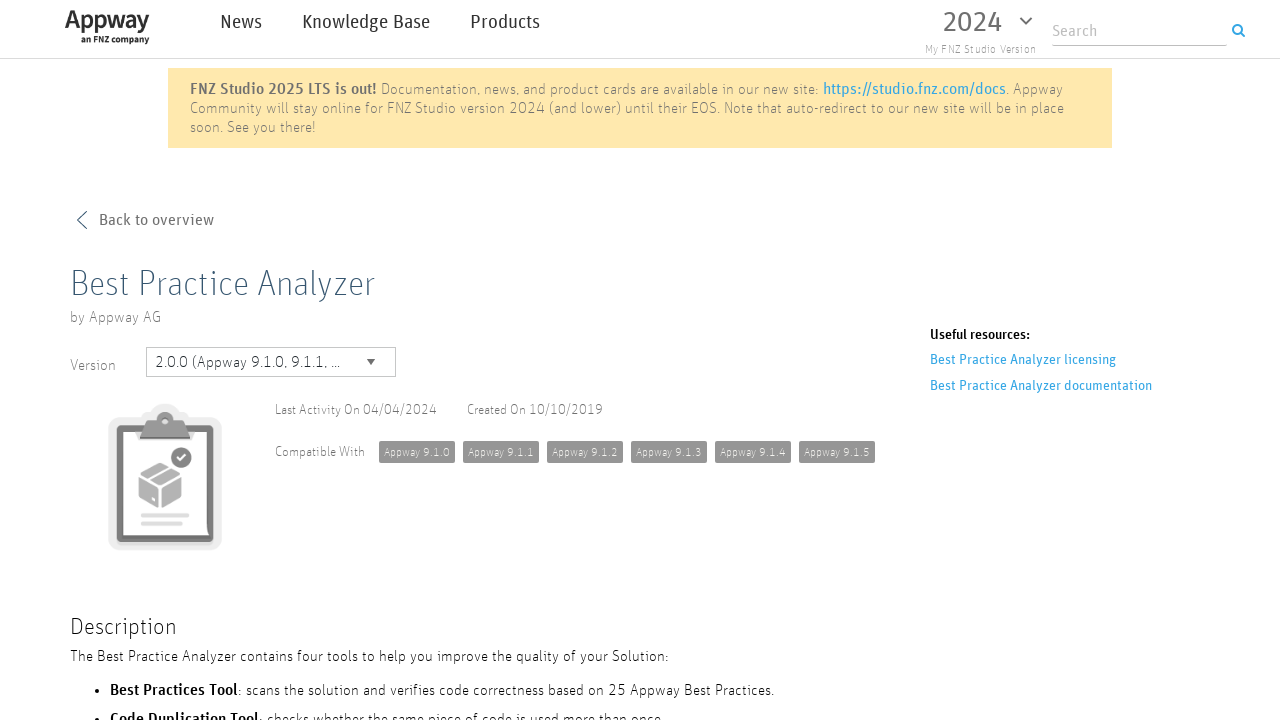

--- FILE ---
content_type: text/html;charset=UTF-8
request_url: https://community.appway.com/screen/products/name/best-practice-analyzer/version/2-0-0
body_size: 15743
content:
<!DOCTYPE html>
<html>
<head>
<title>Best Practice Analyzer 2.0.0 - Appway Community</title>
<meta name="viewport" content="initial-scale=1.0,maximum-scale=1.0,user-scalable=no" data-aw-hashcode="aw825604577">
<meta http-equiv="Content-Type" content="text/html; charset=UTF-8" data-aw-hashcode="aw1511151247">
<script type="text/javascript" data-aw-hashcode="aw1142508275">
var NM_ACCESS_TOKEN = 'DA102FEC'; var NM_VERSION_FILTER = 'LatestCommittedFilter';
</script>
<link rel="stylesheet" type="text/css" href="/work/cache/workspace/libraries/8016HVAAZEO/workspace.core.7068508d.min.css" data-aw-hashcode="aw589172425">
<script type="text/javascript" src="/work/cache/workspace/libraries/8016HVAAZEO/workspace.core.1a5004ae.min.js?language=en" data-aw-hashcode="aw226019580"></script>
<script type="text/javascript" data-aw-hashcode="aw90344009">
JSONRpcClient.toplevel_ex_handler = function(e) { throw e; };
</script>
<script type="text/javascript" data-aw-hashcode="aw1541074867">
(function(apiKey){
    (function(p,e,n,d,o){var v,w,x,y,z;o=p[d]=p[d]||{};o._q=o._q||[];
    v=['initialize','identify','updateOptions','pageLoad','track'];for(w=0,x=v.length;w<x;++w)(function(m){
        o[m]=o[m]||function(){o._q[m===v[0]?'unshift':'push']([m].concat([].slice.call(arguments,0)));};})(v[w]);
        y=e.createElement(n);y.async=!0;y.src='https://cdn.pendo.io/agent/static/'+apiKey+'/pendo.js';
        z=e.getElementsByTagName(n)[0];z.parentNode.insertBefore(y,z);})(window,document,'script','pendo');

        // Call this whenever information about your visitors becomes available
        // Please use Strings, Numbers, or Bools for value types.
        pendo.initialize({
            visitor: {
                id:              ''   // Required if user is logged in
            },

            account: {
                id:           'CommunityPendo' // Required if using Pendo Feedback
            }
        });
})('ea5b6e6e-76e1-4177-7606-859087f0e655');
</script>
<!-- Google Analytics -->
<script>
(function(i,s,o,g,r,a,m){i['GoogleAnalyticsObject']=r;i[r]=i[r]||function(){
(i[r].q=i[r].q||[]).push(arguments)},i[r].l=1*new Date();a=s.createElement(o),
m=s.getElementsByTagName(o)[0];a.async=1;a.src=g;m.parentNode.insertBefore(a,m)
})(window,document,'script','https://www.google-analytics.com/analytics.js','ga');

ga('create', 'UA-7425943-9', 'auto');
ga('send', 'pageview');
</script>
<!-- End Google Analytics -->
<meta name="google-site-verification" content="L_xFhGAoZC54CVF--IkufBN6eHQFv6_KBE6QY0H1VxU" />

<!-- Hotjar Tracking Code for community.appway.com -->
<script>
    (function(h,o,t,j,a,r){
        h.hj=h.hj||function(){(h.hj.q=h.hj.q||[]).push(arguments)};
        h._hjSettings={hjid:450034,hjsv:5};
        a=o.getElementsByTagName('head')[0];
        r=o.createElement('script');r.async=1;
        r.src=t+h._hjSettings.hjid+j+h._hjSettings.hjsv;
        a.appendChild(r);
    })(window,document,'//static.hotjar.com/c/hotjar-','.js?sv=');
</script>
<script id="Cookiebot" src="https://consent.cookiebot.com/uc.js" data-cbid="35235b3a-31e3-4758-a458-d8d5bcfa7172" type="text/javascript" async></script>
<meta name="description" content="The Best Practice Analyzer is a set of tools that provide support for maintaining high-quality Solutions compliant with Appway Best Practices.">
<link rel="shortcut icon" type="text/css" href="/resource/object/favicon.ico/LatestCommittedFilter/favicon.ico" data-aw-hashcode="aw1039182932">
<script type="text/javascript" data-aw-hashcode="aw99947906">
// helper for enabling IE 8 event bindings
function addEvent(el, type, handler) {
	if (el.attachEvent) el.attachEvent('on'+type, handler); else el.addEventListener(type, handler);
}

// live binding helper with CSS selector
function live(selector, event, callback, context) {
	addEvent(context || document, event, function(e) {
		var qs = (context || document).querySelectorAll(selector);
		if (qs) {
			var el = e.target || e.srcElement, index = -1;
			while (el && ((index = Array.prototype.indexOf.call(qs, el)) === -1)) el = el.parentElement;
			if (index > -1) callback.call(el, e);
		}
	});
}
</script>
<link rel="canonical" href="https://community.appway.com/screen/products/name/best-practice-analyzer/version/2-0-0" data-aw-hashcode="aw196876709">
<style type="text/css" data-aw-hashcode="aw1938963766">
.awVersionPopupContainer {
    position: relative;
    display: inline-block;
    cursor: pointer;
    -webkit-user-select: none;
    -moz-user-select: none;
    -ms-user-select: none;
    user-select: none;
}


.awVersionPopupContainer .awVersionPopupText {
    visibility: hidden;
    width: 200px;
    background-color: #555;
    color: #fff;
    text-align: center;
    border-radius: 6px;
    padding: 8px 0;
    position: absolute;
    z-index: 1;
    top: 125%;
    left: 50%;
    margin-left: -30px;
}


.awVersionPopupContainer .show {
    visibility: visible;
    -webkit-animation: fadeIn 1s;
    animation: fadeIn 1s;
}


@-webkit-keyframes fadeIn {
    from {opacity: 0;} 
    to {opacity: 1;}
}

@keyframes fadeIn {
    from {opacity: 0;}
    to {opacity:1 ;}
}
</style>
<script type="text/javascript" data-aw-hashcode="aw1313687751">
document.addEventListener("DOMContentLoaded", function(event) {var d= new Date();var expireDate = new Date();expireDate.setDate(d.getDate()+1);document.cookie = "offset="+d.getTimezoneOffset()+"; expires="+expireDate.toUTCString()+"; path=/";});
</script>
<script type="text/javascript" src="/resource/classpath/ComponentExtension/com/nm/extensions/widgets/resources/togglevisibilityarea.js?language=en" data-aw-hashcode="aw1692311864"></script>
<script type="text/javascript" data-aw-hashcode="aw213061592">
VisibilityArea.registerArea('mobileMenu', 'VisibilityAreaffaa7c1d5e803a7ab2eaade6e7faeb0e');
</script>
<script type="text/javascript" data-aw-hashcode="aw263506794">
VisibilityArea.registerArea('mobileMenu', 'VisibilityArea239e7aa8d240018fb397e65662ac5351');
</script>
<script type="text/javascript" data-aw-hashcode="aw913971131">
VisibilityArea.registerArea('mobileMenu', 'VisibilityArea0b17d55990e80e42064eaa83f7eea494');
</script>
<link rel="stylesheet" type="text/css" href="/resource/classpath/ComponentExtension/com/nm/extensions/widgets/fonticon/resources/font-awesome/css/font-awesome.min.css" data-aw-hashcode="aw1716014041">
<script type="text/javascript" data-aw-hashcode="aw1762705145">
VisibilityArea.registerArea('userArea', 'VisibilityAreauserArea');
</script>
<link rel="stylesheet" type="text/css" href="/resource/classpath/Markdown/js/aw/ext/markdown/viewer/css/main.css" data-aw-hashcode="aw846188070">
<script type="text/javascript" src="/resource/classpath/Markdown/js/aw/ext/markdown/viewer/Viewer.js?language=en" data-aw-hashcode="aw1488890047"></script>
<style type="text/css" data-aw-hashcode="aw1847870561">
#aw3c35721cb9cce5853081ca9a472ab445 svg *{fill:#969696;}
</style>
<style type="text/css" data-aw-hashcode="aw501507161">
#aw5c32d0aa195729f10a26385ef86cd673 svg *{fill:#969696;}
</style>
<link rel="stylesheet" type="text/css" href="/work/cache/workspace/libraries/8016HVAAZEO/workspace.page.71ec46b6.min.css" data-aw-hashcode="aw1720087915">
<style type="text/css" data-aw-hashcode="aw1061157165">


.xViewx {background-color:rgba(255,255,255,1);}

.xCommunityCustomStylex_xHomepageLogoImagex {height:35rem;}

.xCommunityCustomStylex_xHeader_1stLevelLinkx--focused {box-shadow:0 0 2px 0 rgba(0,117,213,0.4);}

.xCommunityCustomStylex_xHeader_1stLevelLink_Textx {text-transform:none;color:rgba(50,50,50,1);white-space:pre-line;font-weight:400;text-decoration:none;font-size:19rem;font-family:UnitOffc;line-height:125%;font-style:normal;text-align:left;}

.xLink_Iconx svg * {fill:rgba(53,167,229,1);}

.xLink_Iconx {width:16rem;height:16rem;margin-right:8rem;}

.xLink_Iconx--disabled svg * {fill:rgba(180,181,181,1);}

.xCommunityCustomStylex_xClickableLayoutContainerx {cursor:pointer;}

.xCommunityCustomStylex_xButtonSecondary_VersionSelectorx {background-color:rgba(0,0,0,0);border-right-style:none;cursor:pointer;padding-top:8rem;border-left-style:none;padding-left:16rem;padding-bottom:8rem;border-bottom-style:none;border-top-style:none;padding-right:16rem;}

.xCommunityCustomStylex_xButtonSecondary_VersionSelectorx--disabled {cursor:not-allowed;}

.xCommunityCustomStylex_xButtonSecondary_VersionSelectorx--active {background-color:rgba(238,239,239,1);}

.xCommunityCustomStylex_xButtonTextSecondary_VersionSelectorx {text-transform:none;color:rgba(112,112,112,1);white-space:pre-line;font-weight:400;text-decoration:none;font-size:28rem;font-family:UnitOffc;line-height:150%;text-align:left;}

.xCommunityCustomStylex_xButtonTextSecondary_VersionSelectorx--hovered {color:rgba(33,40,46,1);}

.xCommunityCustomStylex_xButtonTextSecondary_VersionSelectorx--focused {color:rgba(33,40,46,1);}

.xCommunityCustomStylex_xButtonTextSecondary_VersionSelectorx--disabled {color:rgba(180,181,181,1);}

.xCommunityCustomStylex_xButtonTextSecondary_VersionSelectorx--active {color:rgba(33,40,46,1);}

.xButton_IconDescriptive-secondaryx svg * {fill:rgba(112,112,112,1);}

.xButton_IconDescriptive-secondaryx {width:16rem;height:16rem;margin-right:8rem;}

.xButton_IconDescriptive-secondaryx--hovered svg * {fill:rgba(33,40,46,1);}

.xButton_IconDescriptive-secondaryx--disabled svg * {fill:rgba(180,181,181,1);}

.xButton_IconDescriptive-secondaryx--active svg * {fill:rgba(33,40,46,1);}

.xButton_IconQualifier-secondaryx svg * {fill:rgba(112,112,112,1);}

.xButton_IconQualifier-secondaryx {margin-left:8rem;width:16rem;height:16rem;}

.xButton_IconQualifier-secondaryx--hovered svg * {fill:rgba(33,40,46,1);}

.xButton_IconQualifier-secondaryx--disabled svg * {fill:rgba(180,181,181,1);}

.xButton_IconQualifier-secondaryx--active svg * {fill:rgba(33,40,46,1);}

.xCommunityCustomStylex_xVersionSelectorIconx svg * {fill:rgba(112,112,112,1);}

.xCommunityCustomStylex_xVersionSelectorIconx {width:16rem;height:16rem;}

.xCommunityCustomStylex_xVersionSelectorIconx--disabled svg * {fill:rgba(180,181,181,1);}

.xText-tertiaryx {text-transform:none;color:rgba(150,150,150,1);white-space:pre-line;font-weight:300;letter-spacing:0.2rem;text-decoration:none;font-size:12rem;font-family:UnitOffc;line-height:125%;font-style:normal;text-align:left;}

.xCommunityCustomStylex_xLayoutContainer_VersionSelectorBgx {border-right-style:solid;border-bottom-left-radius:2px;border-top-width:1px;border-bottom-color:rgba(0,117,213,1);border-right-width:1px;border-left-color:rgba(0,117,213,1);border-right-color:rgba(0,117,213,1);border-top-right-radius:2px;border-left-width:1px;border-top-style:solid;background-color:rgba(255,255,255,1);box-shadow:0px 5px 15px 0 rgba(0,0,0,0.2);border-left-style:solid;border-bottom-width:1px;border-top-color:rgba(0,117,213,1);border-top-left-radius:2px;border-bottom-style:solid;border-bottom-right-radius:2px;}

.xCommunityCustomStylex_xButtonPrimary_VersionSelectorDropdownx {background-color:rgba(0,0,0,0);border-right-style:none;cursor:pointer;padding-top:8rem;border-left-style:none;padding-left:32rem;padding-bottom:8rem;border-bottom-style:none;border-top-style:none;padding-right:32rem;}

.xCommunityCustomStylex_xButtonPrimary_VersionSelectorDropdownx--hovered {background-color:rgba(60,168,226,1);}

.xCommunityCustomStylex_xButtonPrimary_VersionSelectorDropdownx--disabled {cursor:not-allowed;}

.xCommunityCustomStylex_xButtonPrimary_VersionSelectorDropdownx--active {background-color:rgba(238,239,239,1);}

.xCommunityCustomStylex_xButtonPrimaryText_VersionSelectorDropdownx {text-transform:none;color:rgba(53,167,229,1);white-space:pre-line;font-weight:600;text-decoration:none;font-size:16rem;font-family:UnitOffc;line-height:150%;text-align:left;}

.xCommunityCustomStylex_xButtonPrimaryText_VersionSelectorDropdownx--hovered {color:rgba(255,255,255,1);}

.xButton_IconDescriptive-primaryx svg * {fill:rgba(53,167,229,1);}

.xButton_IconDescriptive-primaryx {width:24rem;height:24rem;margin-right:8rem;}

.xButton_IconDescriptive-primaryx--hovered svg * {fill:rgba(0,89,162,1);}

.xButton_IconDescriptive-primaryx--disabled svg * {fill:rgba(180,181,181,1);}

.xButton_IconDescriptive-primaryx--active svg * {fill:rgba(0,89,162,1);}

.xButton_IconQualifier-primaryx svg * {fill:rgba(53,167,229,1);}

.xButton_IconQualifier-primaryx {margin-left:8rem;width:24rem;height:24rem;}

.xButton_IconQualifier-primaryx--hovered svg * {fill:rgba(0,89,162,1);}

.xButton_IconQualifier-primaryx--disabled svg * {fill:rgba(180,181,181,1);}

.xButton_IconQualifier-primaryx--active svg * {fill:rgba(0,89,162,1);}

.xCommunityCustomStylex_xVersionSelectorPopupContainerx {border-right-style:solid;border-bottom-left-radius:5px;padding-top:3rem;border-top-width:1rem;border-bottom-color:rgba(60,168,226,1);border-right-width:1rem;padding-left:3rem;border-left-color:rgba(60,168,226,1);padding-bottom:3rem;border-right-color:rgba(60,168,226,1);border-top-right-radius:5px;border-left-width:1rem;border-top-style:solid;background-color:rgba(255,255,255,1);border-left-style:solid;border-bottom-width:1rem;border-top-color:rgba(60,168,226,1);border-top-left-radius:5px;border-bottom-style:solid;border-bottom-right-radius:5px;margin-top:2rem;padding-right:3rem;}

.xCommunityCustomStylex_xVersionSelectorPopup_Textx {text-transform:none;color:rgba(60,168,226,1);white-space:pre-line;text-decoration:none;font-size:14rem;font-family:Source Sans Pro;line-height:150%;text-align:center;}

.xCommunityCustomStylex_xVersionSelectorPopup_Textx--hovered {text-decoration:none;}

.xCommunityCustomStylex_xIcon-largeBluex svg * {fill:rgba(53,167,229,1);}

.xCommunityCustomStylex_xIcon-largeBluex {width:24rem;height:24rem;}

.xCommunityCustomStylex_xIcon-largeBluex--disabled svg * {fill:rgba(150,150,150,1);}

.xLayoutContainerBannerx {border-right-style:solid;border-top-width:2px;border-bottom-color:rgba(255,233,174,1);border-right-width:2px;padding-left:20rem;border-left-color:rgba(255,233,174,1);border-right-color:rgba(255,233,174,1);border-left-width:2px;border-top-style:solid;background-color:rgba(255,233,174,1);border-left-style:solid;border-bottom-width:2px;border-top-color:rgba(255,233,174,1);border-bottom-style:solid;padding-right:20rem;}

.xIconx svg * {fill:rgba(53,85,111,1);}

.xIconx {width:24rem;height:24rem;}

.xIconx--disabled svg * {fill:rgba(180,181,181,1);}

.xCommunityCustomStylex_xCommunity16pxNormalTextx {text-transform:none;color:rgba(112,112,112,1);white-space:pre-line;font-weight:400;text-decoration:none;font-size:16rem;font-family:UnitOffc;line-height:125%;font-style:normal;text-align:left;}

.xHeading1x {text-transform:none;color:rgba(53,85,111,1);white-space:pre-line;font-weight:100;text-decoration:none;font-size:36rem;font-family:UnitOffc;line-height:125%;font-style:normal;text-align:center;}

.xTextx {text-transform:none;color:rgba(112,112,112,1);white-space:pre-line;font-weight:300;text-decoration:none;font-size:16rem;font-family:UnitOffc;line-height:125%;font-style:normal;text-align:left;}

.xButton-secondaryx {background-color:rgba(0,0,0,0);border-right-style:none;cursor:pointer;padding-top:8rem;border-left-style:none;padding-left:16rem;padding-bottom:8rem;border-bottom-style:none;border-top-style:none;padding-right:16rem;}

.xButton-secondaryx--disabled {cursor:not-allowed;}

.xButton-secondaryx--active {background-color:rgba(238,239,239,1);}

.xButton_Text-secondaryx {text-transform:none;color:rgba(112,112,112,1);white-space:pre-line;font-weight:400;text-decoration:none;font-size:14rem;font-family:UnitOffc;line-height:150%;text-align:left;}

.xButton_Text-secondaryx--hovered {color:rgba(33,40,46,1);}

.xButton_Text-secondaryx--focused {color:rgba(33,40,46,1);}

.xButton_Text-secondaryx--disabled {color:rgba(180,181,181,1);}

.xButton_Text-secondaryx--active {color:rgba(33,40,46,1);}

.xButton-primaryx {background-color:rgba(0,0,0,0);border-right-style:none;cursor:pointer;padding-top:8rem;border-left-style:none;padding-left:32rem;padding-bottom:8rem;border-bottom-style:none;border-top-style:none;padding-right:32rem;}

.xButton-primaryx--disabled {cursor:not-allowed;}

.xButton-primaryx--active {background-color:rgba(238,239,239,1);}

.xButton_Text-primaryx {text-transform:none;color:rgba(53,167,229,1);white-space:pre-line;font-weight:600;text-decoration:none;font-size:16rem;font-family:UnitOffc;line-height:150%;text-align:left;}

.xButton_Text-primaryx--hovered {color:rgba(0,89,162,1);}

.xButton_Text-primaryx--focused {color:rgba(0,89,162,1);}

.xButton_Text-primaryx--disabled {color:rgba(180,181,181,1);}

.xButton_Text-primaryx--active {color:rgba(0,89,162,1);}

.xDropdownList_SelectedOptionx .awSelectedOption_removeIcon {margin-left:8rem;fill:rgba(112,112,112,1);margin-right:8rem;}

.xDropdownList_SelectedOptionx {background-color:rgba(255,255,255,1);border-right-style:none;padding-top:16rem;border-left-style:none;padding-left:8rem;padding-bottom:16rem;border-bottom-style:none;border-top-style:none;padding-right:8rem;}

.xText-formValuex {text-transform:none;color:rgba(33,40,46,1);white-space:pre-line;font-weight:300;text-decoration:none;font-size:16rem;font-family:UnitOffc;line-height:125%;text-align:left;}

.xText-formValuex--disabled {color:rgba(180,181,181,1);}

.xDropdownListx .awDropdownList_arrowIcon {margin-left:16rem;fill:rgba(112,112,112,1);margin-right:8rem;}

.xDropdownListx .awDropdownList_clearIcon {margin-left:8rem;fill:rgba(112,112,112,1);margin-right:8rem;}

.xDropdownListx {max-width:400rem;min-width:250rem;}

.xTextInputx {border-right-style:solid;padding-top:4rem;color:rgba(33,40,46,1);border-top-width:1px;border-bottom-color:rgba(198,199,199,1);font-weight:300;border-right-width:1px;padding-left:8rem;border-left-color:rgba(198,199,199,1);font-size:16rem;padding-bottom:4rem;line-height:20rem;border-right-color:rgba(198,199,199,1);font-style:normal;border-left-width:1px;border-top-style:solid;background-color:rgba(255,255,255,1);border-left-style:solid;border-bottom-width:1px;border-top-color:rgba(198,199,199,1);font-family:UnitOffc;border-bottom-style:solid;padding-right:8rem;}

.xTextInputx--focused {border-bottom-color:rgba(53,167,229,1);border-left-color:rgba(53,167,229,1);border-top-color:rgba(53,167,229,1);border-right-color:rgba(53,167,229,1);}

.xTextInputx--disabled {background-color:rgba(227,228,228,1);color:rgba(180,181,181,1);border-bottom-color:rgba(215,216,216,1);border-left-color:rgba(215,216,216,1);border-top-color:rgba(215,216,216,1);border-right-color:rgba(215,216,216,1);}

.xTextInputx--readonly {background-color:rgba(0,0,0,0);border-right-style:none;border-left-style:none;border-bottom-style:none;border-top-style:none;}

.xTextInputx--error {border-bottom-color:rgba(240,68,56,1);border-left-color:rgba(240,68,56,1);border-top-color:rgba(240,68,56,1);border-right-color:rgba(240,68,56,1);}

.xErrorBoxx {background-color:rgba(0,0,0,0);border-right-style:none;padding-top:2rem;border-left-style:none;padding-bottom:2rem;border-bottom-style:none;border-top-style:none;text-align:left;}

.xErrorBox_Textx {text-transform:none;color:rgba(240,68,56,1);white-space:pre-line;font-weight:400;text-decoration:none;font-size:12rem;font-family:UnitOffc;line-height:125%;font-style:normal;text-align:left;}

.xPopupx {border-right-style:solid;border-top-width:1px;border-bottom-color:rgba(0,117,213,1);border-right-width:1px;border-left-color:rgba(0,117,213,1);border-right-color:rgba(0,117,213,1);border-left-width:1px;border-top-style:solid;background-color:rgba(255,255,255,1);border-left-style:solid;border-bottom-width:1px;border-top-color:rgba(0,117,213,1);border-bottom-style:solid;}

.xPopupx--disabled {border-bottom-color:rgba(215,216,216,1);border-left-color:rgba(215,216,216,1);border-top-color:rgba(215,216,216,1);border-right-color:rgba(215,216,216,1);}

.xPopupx--error {border-bottom-color:rgba(240,68,56,1);border-left-color:rgba(240,68,56,1);border-top-color:rgba(240,68,56,1);border-right-color:rgba(240,68,56,1);}

.xListEntryx .awIcon {margin-left:8rem;fill:rgba(53,167,229,1);margin-right:8rem;}

.xListEntryx {background-color:rgba(0,0,0,0);padding-top:4rem;border-bottom-color:rgba(215,216,216,1);padding-left:8rem;border-bottom-width:1px;padding-bottom:4rem;border-bottom-style:solid;padding-right:8rem;}

.xListEntryx--active {background-color:rgba(53,167,229,1);}

.xListEntryx--highlighted {background-color:rgba(238,239,239,1);}

.xListEntry_Textx {text-transform:none;color:rgba(112,112,112,1);white-space:pre-line;font-weight:400;text-decoration:none;font-size:16rem;font-family:Source Sans Pro;line-height:150%;font-style:normal;text-align:left;}

.xListEntry_Textx--active {color:rgba(255,255,255,1);}

.xDropdownList_SearchFieldx .awTextField_interactiveElement {margin-left:16rem;fill:rgba(112,112,112,1);margin-right:8rem;}

.xDropdownList_SearchFieldx .awTextInput_clearIcon {margin-left:8rem;fill:rgba(112,112,112,1);margin-right:8rem;}

.xDropdownList_SearchFieldx {margin-left:8rem;margin-top:8rem;margin-bottom:8rem;margin-right:8rem;}

.xDropdownList_SearchFieldx--focused .awTextField_interactiveElement {fill:rgba(33,40,46,1);}

.xDropdownList_SearchFieldx--focused .awTextInput_clearIcon {fill:rgba(33,40,46,1);}

.xDropdownList_SearchFieldx--disabled .awTextField_interactiveElement {fill:rgba(112,112,112,1);}

.xDropdownList_SearchFieldx--disabled .awTextInput_clearIcon {fill:rgba(112,112,112,1);}

.xDropdownList_SearchFieldx--readonly .awTextField_interactiveElement {fill:rgba(112,112,112,1);}

.xDropdownList_SearchFieldx--readonly .awTextInput_clearIcon {fill:rgba(112,112,112,1);}

.xDropdownList_SearchFieldx--error .awTextField_interactiveElement {fill:rgba(112,112,112,1);}

.xDropdownList_SearchFieldx--error .awTextInput_clearIcon {fill:rgba(112,112,112,1);}

.xCommunityCustomStylex_xText-smallx {text-transform:none;color:rgba(112,112,112,1);white-space:pre-line;font-weight:300;text-decoration:none;font-size:14rem;font-family:UnitOffc;line-height:125%;font-style:normal;text-align:left;}

.xCommunityCustomStylex_xTagContainerx {background-color:rgba(150,150,150,1);cursor:default;border-bottom-left-radius:2rem;padding-top:5rem;padding-left:5rem;border-top-left-radius:2rem;padding-bottom:5rem;border-top-right-radius:2rem;border-bottom-right-radius:2rem;padding-right:5rem;}

.xCommunityCustomStylex_xTagText_White_12pxx {text-transform:none;color:rgba(247,246,242,1);white-space:pre-line;font-weight:300;text-decoration:none;font-size:12rem;font-family:UnitOffc;line-height:12rem;font-style:normal;text-align:left;}

.xHeading3x {text-transform:none;color:rgba(0,0,0,1);white-space:pre-line;font-weight:100;text-decoration:none;font-size:24rem;font-family:UnitOffc;line-height:125%;font-style:normal;text-align:left;}

.xCommunityCustomStylex_xText_smallBlackBoldx {text-transform:none;color:rgba(0,0,0,1);white-space:pre-line;font-weight:600;text-decoration:none;font-size:14rem;font-family:UnitOffc;line-height:125%;font-style:normal;text-align:left;}

.xCommunityCustomStylex_xLink-smallx--focused {box-shadow:0 0 2px 0 rgba(0,117,213,0.4);}

.xCommunityCustomStylex_xLink_Text-smallx {text-transform:none;color:rgba(53,167,229,1);white-space:pre-line;font-weight:400;text-decoration:none;font-size:14rem;font-family:UnitOffc;line-height:150%;text-align:left;}

.xCommunityCustomStylex_xLink_Text-smallx--hovered {text-decoration:underline;}

.xCommunityCustomStylex_xFooterLayoutContainerx {border-top-width:1px;border-top-color:rgba(219,219,219,1);border-top-style:solid;}

.xCommunityCustomStylex_xFooterLinkx {margin-left:10rem;margin-right:10rem;}

.xCommunityCustomStylex_xFooterLinkx--focused {box-shadow:0 0 2px 0 rgba(0,117,213,0.4);}

.xCommunityCustomStylex_xLink_Text-small-grayx {text-transform:none;color:rgba(150,150,150,1);white-space:pre-line;font-weight:400;text-decoration:none;font-size:12rem;font-family:UnitOffc;line-height:150%;text-align:left;}

.xCommunityCustomStylex_xLink_Text-small-grayx--hovered {text-decoration:none;}

.xModalPopup-unsavedChangesx .awModalPopup_typeIcon {fill:rgba(255,177,29,1);margin-right:8rem;}

.xModalPopup-unsavedChangesx {border-right-style:solid;padding-top:16rem;border-top-width:1px;border-bottom-color:rgba(215,216,216,1);border-right-width:1px;padding-left:16rem;border-left-color:rgba(215,216,216,1);padding-bottom:16rem;border-right-color:rgba(215,216,216,1);border-left-width:1px;border-top-style:solid;background-color:rgba(255,255,255,1);box-shadow:0px 3px 6px 0 rgba(0,0,0,0.2);max-width:400rem;border-left-style:solid;border-bottom-width:1px;border-top-color:rgba(215,216,216,1);border-bottom-style:solid;padding-right:16rem;}

.xButtonx {border-right-style:none;cursor:pointer;border-bottom-left-radius:2px;padding-top:8rem;padding-left:16rem;padding-bottom:8rem;border-top-right-radius:2px;border-top-style:none;background-color:rgba(53,167,229,1);box-shadow:0px 1px 2px 0 rgba(0,0,0,0.2);border-left-style:none;border-top-left-radius:2px;border-bottom-style:none;border-bottom-right-radius:2px;padding-right:16rem;}

.xButtonx--hovered {box-shadow:0px 1px 4px 0 rgba(0,0,0,0.4);}

.xButtonx--focused {background-color:rgba(0,89,162,1);box-shadow:0px 1px 2px 0 rgba(0,0,0,0.4);}

.xButtonx--disabled {background-color:rgba(227,228,228,1);cursor:not-allowed;}

.xButtonx--active {background-color:rgba(0,89,162,1);box-shadow:0px 1px 2px 0 rgba(0,0,0,0.4);}

.xButton_Textx {text-transform:none;color:rgba(255,255,255,1);white-space:pre-line;font-weight:400;text-decoration:none;font-size:14rem;font-family:UnitOffc;line-height:150%;text-align:center;}

.xButton_Textx--disabled {color:rgba(180,181,181,1);}

.xButton_IconDescriptivex svg * {fill:rgba(255,255,255,1);}

.xButton_IconDescriptivex {width:16rem;height:16rem;margin-right:8rem;}

.xButton_IconDescriptivex--disabled svg * {fill:rgba(180,181,181,1);}

.xButton_IconQualifierx svg * {fill:rgba(255,255,255,1);}

.xButton_IconQualifierx {margin-left:8rem;width:16rem;height:16rem;}

.xButton_IconQualifierx--disabled svg * {fill:rgba(180,181,181,1);}

.xText-secondaryx {text-transform:none;color:rgba(150,150,150,1);white-space:pre-line;font-weight:300;letter-spacing:0.2rem;text-decoration:none;font-size:14rem;font-family:UnitOffc;line-height:125%;font-style:normal;text-align:left;}
</style>
<script type="text/javascript" data-aw-hashcode="aw625691316">
(function(){    var styles = {"Button-secondary":{"references":{"qualifier_icon":{"passThrough":true,"name":"qualifier_icon","id":"Button_IconQualifier-secondary"},"descriptive_icon":{"passThrough":true,"name":"descriptive_icon","id":"Button_IconDescriptive-secondary"},"label":{"passThrough":true,"name":"label","id":"Button_Text-secondary"}},"id":"Button-secondary","states":["Hovered","Focused","Disabled","Active"]},"Button_Text-secondary":{"references":{},"id":"Button_Text-secondary","states":["Hovered","Active","Disabled","Focused"]},"ModalPopup-unsavedChanges":{"references":{"confirm":{"passThrough":false,"name":"confirm","id":"Button"},"cancel":{"passThrough":false,"name":"cancel","id":"Button-secondary"},"title":{"passThrough":false,"name":"title","id":"Text"},"message":{"passThrough":false,"name":"message","id":"Text-secondary"}},"id":"ModalPopup-unsavedChanges","icons":{"popupType":{"Default":{"size":24,"id":"ext.defaulticons.warning"}}},"states":[]},"CommunityCustomStyle:ButtonSecondary_VersionSelector":{"references":{"qualifier_icon":{"passThrough":true,"name":"qualifier_icon","id":"Button_IconQualifier-secondary"},"descriptive_icon":{"passThrough":true,"name":"descriptive_icon","id":"Button_IconDescriptive-secondary"},"label":{"passThrough":true,"name":"label","id":"CommunityCustomStyle:ButtonTextSecondary_VersionSelector"}},"id":"CommunityCustomStyle:ButtonSecondary_VersionSelector","states":["Hovered","Focused","Disabled","Active"]},"CommunityCustomStyle:HomepageLogoImage":{"references":{},"id":"CommunityCustomStyle:HomepageLogoImage","states":[]},"CommunityCustomStyle:LayoutContainer_VersionSelectorBg":{"references":{},"id":"CommunityCustomStyle:LayoutContainer_VersionSelectorBg","states":[]},"Link_Icon":{"references":{},"id":"Link_Icon","states":["Disabled"]},"Text-formValue":{"references":{},"id":"Text-formValue","states":["Disabled"]},"Button":{"references":{"qualifier_icon":{"passThrough":true,"name":"qualifier_icon","id":"Button_IconQualifier"},"descriptive_icon":{"passThrough":true,"name":"descriptive_icon","id":"Button_IconDescriptive"},"label":{"passThrough":true,"name":"label","id":"Button_Text"}},"id":"Button","states":["Hovered","Focused","Disabled","Active"]},"Popup":{"references":{},"id":"Popup","states":["Error","Disabled"]},"CommunityCustomStyle:Link_Text-small":{"references":{},"id":"CommunityCustomStyle:Link_Text-small","states":["Hovered"]},"TextInput":{"references":{},"id":"TextInput","states":["ReadOnly","Error","Disabled","Focused"]},"CommunityCustomStyle:Header_1stLevelLink":{"references":{"icon":{"passThrough":true,"name":"icon","id":"Link_Icon"},"label":{"passThrough":false,"name":"label","id":"CommunityCustomStyle:Header_1stLevelLink_Text"}},"id":"CommunityCustomStyle:Header_1stLevelLink","states":["Hovered","Focused","Disabled","Active"]},"DropdownList_SearchField":{"references":{"textInput":{"passThrough":true,"name":"textInput","id":"TextInput"},"errorBox":{"passThrough":false,"name":"errorBox","id":"ErrorBox"}},"id":"DropdownList_SearchField","icons":{"search":{"Default":{"size":32,"id":"ext.defaulticons.search"}},"clear":{"Default":{"size":32,"id":"ext.defaulticons.cancel"}}},"states":["Focused","Disabled","ReadOnly","Error"]},"LinkContainer":{"references":{},"id":"LinkContainer","states":[]},"CommunityCustomStyle:ButtonPrimaryText_VersionSelectorDropdown":{"references":{},"id":"CommunityCustomStyle:ButtonPrimaryText_VersionSelectorDropdown","states":["Hovered"]},"CommunityCustomStyle:Header_1stLevelLink_Text":{"references":{},"id":"CommunityCustomStyle:Header_1stLevelLink_Text","states":[]},"Button_Text-primary":{"references":{},"id":"Button_Text-primary","states":["Hovered","Active","Disabled","Focused"]},"CommunityCustomStyle:Text-small":{"references":{},"id":"CommunityCustomStyle:Text-small","states":[]},"CommunityCustomStyle:FooterLayoutContainer":{"references":{},"id":"CommunityCustomStyle:FooterLayoutContainer","states":[]},"CommunityCustomStyle:Community16pxNormalText":{"references":{},"id":"CommunityCustomStyle:Community16pxNormalText","states":[]},"DropdownList_SelectedOption":{"references":{"label":{"passThrough":true,"name":"label","id":"Text-formValue"}},"id":"DropdownList_SelectedOption","icons":{"remove":{"Default":{"size":32,"id":"ext.defaulticons.cancel"}}},"states":["Hovered","Disabled","Selected"]},"CommunityCustomStyle:FooterLink":{"references":{"icon":{"passThrough":true,"name":"icon","id":"Link_Icon"},"label":{"passThrough":true,"name":"label","id":"CommunityCustomStyle:Link_Text-small-gray"}},"id":"CommunityCustomStyle:FooterLink","states":["Hovered","Focused","Disabled","Active"]},"DropdownList":{"references":{"textInput":{"passThrough":true,"name":"textInput","id":"TextInput"},"popup":{"passThrough":true,"name":"popup","id":"Popup"},"searchField":{"passThrough":true,"name":"searchField","id":"DropdownList_SearchField"},"errorBox":{"passThrough":false,"name":"errorBox","id":"ErrorBox"},"listEntry":{"passThrough":false,"name":"listEntry","id":"ListEntry"}},"id":"DropdownList","icons":{"arrow":{"Default":{"size":32,"id":"ext.defaulticons.dropdownclose"},"Focused":{"size":32,"id":"ext.defaulticons.dropdownopen"}},"clear":{"Default":{"size":32,"id":"ext.defaulticons.cancel"}}},"states":["Focused","Disabled","ReadOnly","Error"]},"CommunityCustomStyle:Text_smallBlackBold":{"references":{},"id":"CommunityCustomStyle:Text_smallBlackBold","states":[]},"Button_IconQualifier":{"references":{},"id":"Button_IconQualifier","states":["Disabled"]},"LayoutContainer":{"references":{},"id":"LayoutContainer","states":[]},"CommunityCustomStyle:VersionSelectorPopupContainer":{"references":{},"id":"CommunityCustomStyle:VersionSelectorPopupContainer","states":[]},"LayoutContainerBanner":{"references":{},"id":"LayoutContainerBanner","states":[]},"Icon":{"references":{},"id":"Icon","states":["Disabled"]},"Button_IconQualifier-secondary":{"references":{},"id":"Button_IconQualifier-secondary","states":["Hovered","Active","Disabled"]},"Text-tertiary":{"references":{},"id":"Text-tertiary","states":[]},"CommunityCustomStyle:VersionSelectorPopup_Text":{"references":{},"id":"CommunityCustomStyle:VersionSelectorPopup_Text","states":["Hovered"]},"Button-primary":{"references":{"qualifier_icon":{"passThrough":true,"name":"qualifier_icon","id":"Button_IconQualifier-primary"},"descriptive_icon":{"passThrough":true,"name":"descriptive_icon","id":"Button_IconDescriptive-primary"},"label":{"passThrough":true,"name":"label","id":"Button_Text-primary"}},"id":"Button-primary","states":["Hovered","Focused","Disabled","Active"]},"CommunityCustomStyle:ButtonPrimary_VersionSelectorDropdown":{"references":{"qualifier_icon":{"passThrough":true,"name":"qualifier_icon","id":"Button_IconQualifier-primary"},"descriptive_icon":{"passThrough":true,"name":"descriptive_icon","id":"Button_IconDescriptive-primary"},"label":{"passThrough":true,"name":"label","id":"CommunityCustomStyle:ButtonPrimaryText_VersionSelectorDropdown"}},"id":"CommunityCustomStyle:ButtonPrimary_VersionSelectorDropdown","states":["Hovered","Focused","Disabled","Active"]},"Button_IconDescriptive-secondary":{"references":{},"id":"Button_IconDescriptive-secondary","states":["Hovered","Active","Disabled"]},"CommunityCustomStyle:Link-small":{"references":{"icon":{"passThrough":true,"name":"icon","id":"Link_Icon"},"label":{"passThrough":true,"name":"label","id":"CommunityCustomStyle:Link_Text-small"}},"id":"CommunityCustomStyle:Link-small","states":["Hovered","Focused","Disabled","Active"]},"ErrorBox":{"references":{"label":{"passThrough":true,"name":"label","id":"ErrorBox_Text"}},"id":"ErrorBox","states":[]},"ErrorBox_Text":{"references":{},"id":"ErrorBox_Text","states":[]},"CommunityCustomStyle:VersionSelectorIcon":{"references":{},"id":"CommunityCustomStyle:VersionSelectorIcon","states":["Disabled"]},"CommunityCustomStyle:TagText_White_12px":{"references":{},"id":"CommunityCustomStyle:TagText_White_12px","states":[]},"ListEntry":{"references":{"label":{"passThrough":true,"name":"label","id":"ListEntry_Text"}},"id":"ListEntry","icons":{"selected":{"Default":{"size":32,"id":"ext.defaulticons.checkmarkthin"}}},"states":["Active","Selected","Highlighted"]},"Button_IconDescriptive":{"references":{},"id":"Button_IconDescriptive","states":["Disabled"]},"Button_Text":{"references":{},"id":"Button_Text","states":["Disabled"]},"CommunityCustomStyle:ButtonTextSecondary_VersionSelector":{"references":{},"id":"CommunityCustomStyle:ButtonTextSecondary_VersionSelector","states":["Hovered","Active","Disabled","Focused"]},"Text":{"references":{},"id":"Text","states":[]},"View":{"references":{},"id":"View","states":[]},"Heading1":{"references":{},"id":"Heading1","states":[]},"Heading3":{"references":{},"id":"Heading3","states":[]},"CommunityCustomStyle:TagContainer":{"references":{},"id":"CommunityCustomStyle:TagContainer","states":[]},"Button_IconDescriptive-primary":{"references":{},"id":"Button_IconDescriptive-primary","states":["Hovered","Active","Disabled"]},"CommunityCustomStyle:Link_Text-small-gray":{"references":{},"id":"CommunityCustomStyle:Link_Text-small-gray","states":["Hovered"]},"Button_IconQualifier-primary":{"references":{},"id":"Button_IconQualifier-primary","states":["Hovered","Active","Disabled"]},"ListEntry_Text":{"references":{},"id":"ListEntry_Text","states":["Active"]},"CommunityCustomStyle:ClickableLayoutContainer":{"references":{},"id":"CommunityCustomStyle:ClickableLayoutContainer","states":[]},"CommunityCustomStyle:Icon-largeBlue":{"references":{},"id":"CommunityCustomStyle:Icon-largeBlue","states":["Disabled"]},"Text-secondary":{"references":{},"id":"Text-secondary","states":[]}};    if(aw.workspace.screen.styles === undefined) {        aw.workspace.screen.alwaysAvailableStyles = {};        aw.workspace.screen.styles = styles;    } else {        aw.workspace.utils.extend(aw.workspace.screen.styles, styles);    }})()
</script>
<script type="text/javascript" data-aw-hashcode="aw957835577">
(function(){    var icons = {"ext.defaulticons.dropdownopen":{"32":"<svg id=\"expanded\" xmlns=\"http://www.w3.org/2000/svg\" viewBox=\"0 0 32 32\"><title>32<\/title><path d=\"M15.75,10.14,8.06,21.47a.36.36,0,0,0,0,.35.31.31,0,0,0,.27.18H23.69a.31.31,0,0,0,.27-.18.35.35,0,0,0,0-.35L16.25,10.14a.29.29,0,0,0-.5,0Z\"/><\/svg>"},"ext.defaulticons.checkmarkthin":{"32":"<svg id=\"expanded\" xmlns=\"http://www.w3.org/2000/svg\" viewBox=\"0 0 32 32\"><title>32<\/title><path d=\"M12,26a1,1,0,0,1-.71-.29l-9-9a1,1,0,0,1,1.41-1.41L12,23.59,28.29,7.29a1,1,0,0,1,1.41,1.41l-17,17A1,1,0,0,1,12,26Z\"/><\/svg>"},"ext.defaulticons.warning":{"24":"<svg id=\"warning\" xmlns=\"http://www.w3.org/2000/svg\" viewBox=\"0 0 24 24\"><title>24<\/title><path d=\"M12,2,2,22H22Zm1,17H11V17h2Zm-2-4V9h2v6Z\"/><\/svg>"},"ext.defaulticons.search":{"32":"<svg id=\"expanded\" xmlns=\"http://www.w3.org/2000/svg\" viewBox=\"0 0 32 32\"><title>32<\/title><path d=\"M29.70709,28.29291l-9.109-9.109a10.4996,10.4996,0,1,0-1.41418,1.41418l9.109,9.109a1,1,0,1,0,1.41418-1.41418ZM3,12.5A9.5,9.5,0,1,1,12.5,22,9.5,9.5,0,0,1,3,12.5Z\"/><\/svg>"},"ext.defaulticons.cancel":{"32":"<svg id=\"icon\" xmlns=\"http://www.w3.org/2000/svg\" viewBox=\"0 0 32 32\"><title>32<\/title><path d=\"M18.62055,16l3.886-3.886a1.80815,1.80815,0,0,0,0-2.55719l-.06336-.06335a1.80826,1.80826,0,0,0-2.55719,0L16,13.37943,12.22547,9.605a1.80819,1.80819,0,0,0-2.55713,0L9.605,9.6683a1.80815,1.80815,0,0,0,0,2.55719L13.37946,16l-3.886,3.886a1.80826,1.80826,0,0,0,0,2.55719l.06335.06335a1.80826,1.80826,0,0,0,2.55719,0L16,18.62051l3.78875,3.78876a1.80819,1.80819,0,0,0,2.55713,0l.06336-.06335a1.80815,1.80815,0,0,0,0-2.55719Z\"/><\/svg>"},"ext.defaulticons.dropdownclose":{"32":"<svg id=\"expanded\" xmlns=\"http://www.w3.org/2000/svg\" viewBox=\"0 0 32 32\"><title>32<\/title><path d=\"M16.25,21.86l7.69-11.33a.36.36,0,0,0,0-.35.31.31,0,0,0-.27-.18H8.31a.31.31,0,0,0-.27.18.35.35,0,0,0,0,.35l7.69,11.33a.29.29,0,0,0,.5,0Z\"/><\/svg>"}};    if(aw.workspace.screen.icons === undefined) {        aw.workspace.screen.icons = icons;    } else {        aw.workspace.utils.merge(aw.workspace.screen.icons, icons);    }})()
</script>
<script id="aw-workspace-screen-model" type="text/javascript">
aw.workspace.screen.model = {"children":[{"children":[{"children":[{"css":{"__default__":{"classes":["awMainWrapper"]}},"children":[{"children":[{"css":{"__default__":{"styles":"right:-120px;position:absolute;"}},"children":[{"css":{"__default__":{"classes":["awBetaText"]}},"type":"aw.workspace.components.label.Label","params":{"allowBasicHtml":true}}],"type":"aw.workspace.components.div.Div"},{"layout":{"alignV":"top","alignH":"space_between","direction":"horizontal"},"children":[{"layout":{"alignV":"top","direction":"horizontal"},"children":[{"layout":{"alignV":"top","direction":"horizontal"},"margin":{"top":"10rem","right":"50rem"},"children":[{"css":{"__default__":{"classes":["div"],"styles":"cursor:pointer;"}},"children":[{"eventSources":[{"type":"LoopBackEventSource","eventTypes":{"onclick":[{"executor":"aw.workspace.actions.WindowActionExecutor","properties":{"url":"/screen/home"}}]}}],"style":{"id":"CommunityCustomStyle:HomepageLogoImage"},"type":"aw.workspace.components.image.Image","params":{"url":"/resource/object/Appway-logo/LatestCommittedFilter/Appway-logo.png"}}],"type":"aw.workspace.components.div.Div"}],"style":{"id":"LayoutContainer"},"type":"aw.workspace.components.layoutcontainer.LayoutContainer","params":{"layoutMaxWidth":"-1.0"}},{"layout":{"alignV":"top","direction":"horizontal"},"eventSources":[{"type":"ScreenEventSource","eventTypes":{"onrender":[{"executor":"FlowControl","properties":{"flowCondition":"aw.workspace.screen.getProperty('width')>1126"}},{"executor":"aw.workspace.actions.SetVisibilityExecutor","cancelQueued":true,"properties":{"operation":"Show"}},{"executor":"FlowControl","properties":{"logicType":"Else"}},{"executor":"aw.workspace.actions.SetVisibilityExecutor","cancelQueued":true,"properties":{"operation":"Hide"}}],"onresize":[{"executor":"FlowControl","properties":{"flowCondition":"aw.workspace.screen.getProperty('width')>1126"}},{"executor":"aw.workspace.actions.SetVisibilityExecutor","cancelQueued":true,"properties":{"operation":"Show"}},{"executor":"FlowControl","properties":{"logicType":"Else"}},{"executor":"aw.workspace.actions.SetVisibilityExecutor","cancelQueued":true,"properties":{"operation":"Hide"}}]}}],"margin":{"top":"10rem"},"children":[{"margin":{"top":"-1.0","left":"20rem","right":"20rem"},"style":{"id":"CommunityCustomStyle:Header_1stLevelLink"},"type":"aw.workspace.components.link.Link","params":{"label":"News","url":"/screen/support/news/all"}},{"margin":{"top":"-1.0","left":"20rem","right":"20rem"},"style":{"id":"CommunityCustomStyle:Header_1stLevelLink"},"type":"aw.workspace.components.link.Link","params":{"label":"Knowledge Base","url":"/screen/kb"}},{"margin":{"top":"-1.0","left":"20rem","right":"20rem"},"style":{"id":"CommunityCustomStyle:Header_1stLevelLink"},"type":"aw.workspace.components.link.Link","params":{"label":"Products","url":"/screen/products"}}],"style":{"id":"LayoutContainer"},"type":"aw.workspace.components.layoutcontainer.LayoutContainer","params":{}}],"style":{"id":"LayoutContainer"},"type":"aw.workspace.components.layoutcontainer.LayoutContainer","params":{}},{"layout":{"alignV":"top","alignH":"center","direction":"horizontal"},"eventSources":[{"type":"ScreenEventSource","eventTypes":{"onrender":[{"executor":"FlowControl","properties":{"flowCondition":"(aw.workspace.screen.getProperty('width')<=1126&&aw.workspace.screen.getProperty('width')>590)"}},{"executor":"aw.workspace.actions.SetVisibilityExecutor","cancelQueued":true,"properties":{"operation":"Show"}},{"executor":"FlowControl","properties":{"logicType":"Else"}},{"executor":"aw.workspace.actions.SetVisibilityExecutor","cancelQueued":true,"properties":{"operation":"Hide"}}],"onresize":[{"executor":"FlowControl","properties":{"flowCondition":"(aw.workspace.screen.getProperty('width')<=1126&&aw.workspace.screen.getProperty('width')>590)"}},{"executor":"aw.workspace.actions.SetVisibilityExecutor","cancelQueued":true,"properties":{"operation":"Show"}},{"executor":"FlowControl","properties":{"logicType":"Else"}},{"executor":"aw.workspace.actions.SetVisibilityExecutor","cancelQueued":true,"properties":{"operation":"Hide"}}]}}],"children":[{"css":{"__default__":{"classes":["awHide_Desktop"]}},"children":[{"css":{"__default__":{"classes":["mobileDropdown_Activatior"]}},"children":[{"eventSources":[{"type":"LoopBackEventSource","eventTypes":{"onclick":[{"executor":"aw.workspace.actions.ClientSideActionExecutor","properties":{"code":"VisibilityArea.toggle('mobileMenu');"}}]}}],"css":{"__default__":{"classes":["Button"]}},"type":"aw.workspace.components.button.Button","params":{"visualType":"Default","componentPath":"/0/1/2/0/90/92/19/19/21/47/41/3/10/0/138/135/136/59/0/1/5/8","label":"Menu"}},{"children":[{"css":{"__default__":{"classes":["mobileArrow"]}},"type":"aw.workspace.components.image.Image","params":{"url":"/resource/object/TEMPORAL_ArrowUp/LatestCommittedFilter/mobileMenuArrowUp.png"},"group":0}],"id":"VisibilityAreaffaa7c1d5e803a7ab2eaade6e7faeb0e","type":"aw.workspace.components.HtmlComponent","params":{"identifier":"ComponentExtension:com.nm.extensions.widgets.togglevisibilityarea.ToggleVisibilityArea","html":"<div id=\"VisibilityAreaffaa7c1d5e803a7ab2eaade6e7faeb0e\" class=\"ToggleVisibilityArea aw_component aw_container_component\" style=\"display:none;\"><script type=\"text/javascript\">(function() {new aw.workspace.components.ToggleVisibilityArea($(document.getElementById('VisibilityAreaffaa7c1d5e803a7ab2eaade6e7faeb0e')),{\"componentPath\":\"/0/1/2/0/90/92/19/19/21/47/41/3/10/0/138/135/136/59/0/1/5/10/10\",\"name\":\"mobileMenu\"});})()<\/script><!-- AW-COMP-MARKER-0 --><input class=\"aw_toggleVisibilityInput\" type=\"hidden\" name=\"__pagevalue__/0/1/2/0/90/92/19/19/21/47/41/3/10/0/138/135/136/59/0/1/5/10/10\" value=\"none\"><\/div>"}},{"children":[{"css":{"__default__":{"classes":["mobileArrow"]}},"type":"aw.workspace.components.image.Image","params":{"url":"/resource/object/TEMPORAL_ArrowDown/LatestCommittedFilter/mobileMenuArrowDown.png"},"group":0}],"id":"VisibilityArea239e7aa8d240018fb397e65662ac5351","type":"aw.workspace.components.HtmlComponent","params":{"identifier":"ComponentExtension:com.nm.extensions.widgets.togglevisibilityarea.ToggleVisibilityArea","html":"<div id=\"VisibilityArea239e7aa8d240018fb397e65662ac5351\" class=\"ToggleVisibilityArea aw_component aw_container_component\" style=\"display:block;\"><script type=\"text/javascript\">(function() {new aw.workspace.components.ToggleVisibilityArea($(document.getElementById('VisibilityArea239e7aa8d240018fb397e65662ac5351')),{\"componentPath\":\"/0/1/2/0/90/92/19/19/21/47/41/3/10/0/138/135/136/59/0/1/5/11/11\",\"name\":\"mobileMenu\"});})()<\/script><!-- AW-COMP-MARKER-0 --><input class=\"aw_toggleVisibilityInput\" type=\"hidden\" name=\"__pagevalue__/0/1/2/0/90/92/19/19/21/47/41/3/10/0/138/135/136/59/0/1/5/11/11\" value=\"block\"><\/div>"}}],"type":"aw.workspace.components.div.Div"},{"children":[{"eventSources":[{"type":"LoopBackEventSource","eventTypes":{"onclick":[{"executor":"aw.workspace.actions.WindowActionExecutor","properties":{"url":"/screen/supportnews/all/news/all"}}]}}],"css":{"__default__":{"classes":["awHeader_mobileMenuItem","Button"]}},"type":"aw.workspace.components.button.Button","params":{"visualType":"Default","inline":true,"componentPath":"/0/1/2/0/90/92/19/19/21/47/41/3/10/0/138/135/136/59/0/1/6/6/2/[1]/13/3","label":"News"},"group":0},{"eventSources":[{"type":"LoopBackEventSource","eventTypes":{"onclick":[{"executor":"aw.workspace.actions.WindowActionExecutor","properties":{"url":"/screen/kb"}}]}}],"css":{"__default__":{"classes":["awHeader_mobileMenuItem","Button"]}},"type":"aw.workspace.components.button.Button","params":{"visualType":"Default","inline":true,"componentPath":"/0/1/2/0/90/92/19/19/21/47/41/3/10/0/138/135/136/59/0/1/6/6/2/[2]/13/3","label":"Knowledge Base"},"group":0},{"eventSources":[{"type":"LoopBackEventSource","eventTypes":{"onclick":[{"executor":"aw.workspace.actions.WindowActionExecutor","properties":{"url":"/screen/products"}}]}}],"css":{"__default__":{"classes":["awHeader_mobileMenuItem","Button"]}},"type":"aw.workspace.components.button.Button","params":{"visualType":"Default","inline":true,"componentPath":"/0/1/2/0/90/92/19/19/21/47/41/3/10/0/138/135/136/59/0/1/6/6/2/[3]/13/3","label":"Products"},"group":0},{"eventSources":[{"type":"LoopBackEventSource","eventTypes":{"onclick":[{"executor":"aw.workspace.actions.WindowActionExecutor","properties":{"url":"/screen/developer"}}]}}],"css":{"__default__":{"classes":["awHeader_mobileMenuItem","Button"]}},"type":"aw.workspace.components.button.Button","params":{"visualType":"Default","inline":true,"componentPath":"/0/1/2/0/90/92/19/19/21/47/41/3/10/0/138/135/136/59/0/1/6/6/2/[4]/13/3","label":"Developer"},"group":0},{"eventSources":[{"type":"LoopBackEventSource","eventTypes":{"onclick":[{"executor":"aw.workspace.actions.WindowActionExecutor","properties":{"url":"/screen/community"}}]}}],"css":{"__default__":{"classes":["awHeader_mobileMenuItem","Button"]}},"type":"aw.workspace.components.button.Button","params":{"visualType":"Default","inline":true,"componentPath":"/0/1/2/0/90/92/19/19/21/47/41/3/10/0/138/135/136/59/0/1/6/6/2/[5]/13/3","label":"Community"},"group":0},{"eventSources":[{"type":"LoopBackEventSource","eventTypes":{"onclick":[{"executor":"aw.workspace.actions.WindowActionExecutor","properties":{"url":"/screen/support"}}]}}],"css":{"__default__":{"classes":["awHeader_mobileMenuItem","Button"]}},"type":"aw.workspace.components.button.Button","params":{"visualType":"Default","inline":true,"componentPath":"/0/1/2/0/90/92/19/19/21/47/41/3/10/0/138/135/136/59/0/1/6/6/2/[6]/13/3","label":"Support"},"group":0},{"eventSources":[{"type":"LoopBackEventSource","eventTypes":{"onclick":[{"executor":"aw.workspace.actions.WindowActionExecutor","properties":{"url":"/screen/Redirect"}},{"executor":"aw.workspace.actions.WindowActionExecutor","properties":{"url":"/process/Redirect?versionFilter=TimestampFilter-1768908932078&url=68747470733a2f2f7777772e6170707761792e636f6d2f73637265656e2f637573746f6d65722d737563636573732d73657276696365732d656475636174696f6e"}}]}}],"css":{"__default__":{"classes":["awHeader_mobileMenuItem","Button"]}},"type":"aw.workspace.components.button.Button","params":{"visualType":"Default","inline":true,"componentPath":"/0/1/2/0/90/92/19/19/21/47/41/3/10/0/138/135/136/59/0/1/6/6/2/[7]/13/3","label":"Academy"},"group":0}],"id":"VisibilityArea0b17d55990e80e42064eaa83f7eea494","type":"aw.workspace.components.HtmlComponent","params":{"identifier":"ComponentExtension:com.nm.extensions.widgets.togglevisibilityarea.ToggleVisibilityArea","html":"<div id=\"VisibilityArea0b17d55990e80e42064eaa83f7eea494\" class=\"mobileDropdown aw_component aw_container_component\" style=\"display:none;\"><script type=\"text/javascript\">(function() {new aw.workspace.components.ToggleVisibilityArea($(document.getElementById('VisibilityArea0b17d55990e80e42064eaa83f7eea494')),{\"componentPath\":\"/0/1/2/0/90/92/19/19/21/47/41/3/10/0/138/135/136/59/0/1/6/6\",\"name\":\"mobileMenu\"});})()<\/script><!-- AW-COMP-MARKER-0 --><input class=\"aw_toggleVisibilityInput\" type=\"hidden\" name=\"__pagevalue__/0/1/2/0/90/92/19/19/21/47/41/3/10/0/138/135/136/59/0/1/6/6\" value=\"none\"><\/div>"}}],"type":"aw.workspace.components.div.Div"}],"style":{"id":"LayoutContainer"},"type":"aw.workspace.components.layoutcontainer.LayoutContainer","params":{}},{"layout":{"alignV":"top","alignH":"right","direction":"horizontal"},"children":[{"eventSources":[{"type":"ScreenEventSource","eventTypes":{"onrender":[{"executor":"FlowControl","properties":{"flowCondition":"aw.workspace.screen.getProperty('width')>590"}},{"executor":"aw.workspace.actions.SetVisibilityExecutor","cancelQueued":true,"properties":{"operation":"Show"}},{"executor":"FlowControl","properties":{"logicType":"Else"}},{"executor":"aw.workspace.actions.SetVisibilityExecutor","cancelQueued":true,"properties":{"operation":"Hide"}}],"onresize":[{"executor":"FlowControl","properties":{"flowCondition":"aw.workspace.screen.getProperty('width')>590"}},{"executor":"aw.workspace.actions.SetVisibilityExecutor","cancelQueued":true,"properties":{"operation":"Show"}},{"executor":"FlowControl","properties":{"logicType":"Else"}},{"executor":"aw.workspace.actions.SetVisibilityExecutor","cancelQueued":true,"properties":{"operation":"Hide"}}]}}],"children":[{"css":{"__default__":{"classes":["div"],"styles":"position:relative;"}},"children":[{"layout":{"alignH":"center"},"margin":{"right":"16rem"},"children":[{"layout":{"alignH":"center"},"children":[{"children":[{"layout":{"alignV":"middle","direction":"horizontal"},"children":[{"margin":{"top":"-8rem"},"style":{"id":"CommunityCustomStyle:ButtonSecondary_VersionSelector"},"type":"aw.workspace.components.button.Button","params":{"componentPath":"/0/1/2/0/90/92/19/19/21/47/41/3/10/0/138/135/134/54/229/162/95/96/103/165/97","label":"2024"}},{"margin":{"top":"-8rem"},"style":{"id":"CommunityCustomStyle:VersionSelectorIcon"},"type":"aw.workspace.components.icon.Icon","params":{"svg":"<svg id=\"expanded\" xmlns=\"http://www.w3.org/2000/svg\" viewBox=\"0 0 32 32\"><title>32<\/title><polygon points=\"6.414 8.586 16 18.172 25.586 8.586 28.414 11.414 16 23.828 3.586 11.414 6.414 8.586\"/><\/svg>","url":"/resource/classpath/DefaultIcons/downarrow/32.svg"}}],"style":{"id":"CommunityCustomStyle:ClickableLayoutContainer"},"id":"showFilters","type":"aw.workspace.components.layoutcontainer.LayoutContainer","params":{}}],"id":"showFiltersAUA","type":"aw.workspace.components.ajaxupdatearea.AjaxUpdateArea"},{"margin":{"top":"-8rem","bottom":"-1.0"},"style":{"id":"Text-tertiary"},"type":"aw.workspace.components.label.Label","params":{"allowBasicHtml":true,"text":"My FNZ Studio Version"}}],"style":{"id":"LayoutContainer"},"id":"showFiltersLC","type":"aw.workspace.components.layoutcontainer.LayoutContainer","params":{}},{"layout":{"alignH":"center"},"eventSources":[{"type":"ScreenEventSource","eventTypes":{"onrender":[{"executor":"aw.workspace.actions.SetVisibilityExecutor","cancelQueued":true,"properties":{"operation":"Hide"}}]}},{"ids":"versionNum_2024,versionNum_2023,versionNum_2022.2,versionNum_2022.1,versionNum_11,versionNum_10,versionNum_9,versionNum_8,versionNum_7,versionNum_6","type":"ComponentEventSource","eventTypes":{"onclick":[{"executor":"aw.workspace.actions.SetVisibilityExecutor","cancelQueued":true}]}},{"ids":"showFilters","type":"ComponentEventSource","eventTypes":{"onclick":[{"executor":"aw.workspace.actions.ShowAsPopupExecutor","cancelQueued":true,"properties":{"origin":"showFiltersLC","context":"Popup"}}]}}],"margin":{"top":"1rem"},"children":[{"eventSources":[{"type":"LoopBackEventSource","eventTypes":{"onclick":[{"executor":"aw.workspace.actions.ClientSideActionExecutor","properties":{"code":"aw.workspace.utils.queueEvent('PAGE','skipUpdatePhase','false');aw.workspace.utils.queueEvent('PAGE','skipValidatePhase','true');aw.workspace.utils.queueEvent('PAGE','skipProcessPhase','false');"}},{"executor":"aw.workspace.actions.ExpressionActionExecutor","properties":{"componentPath":"/0/1/2/0/90/92/19/19/21/47/41/3/10/0/138/135/134/54/229/162/95/99/100/[1]/101","eventType":"onclick"}},{"executor":"aw.workspace.actions.AjaxUpdateAreaActionExecutor","properties":{"htmlIds":"showFiltersAUA,articlesList,articlesListKB3rdLevel,searchResults","async":true,"validationScope":"none"}},{"executor":"aw.workspace.actions.ClientSideActionExecutor","properties":{"code":"var blockTimeout=false;$(AW.events).on('awPostAjaxUpdate',function() {if(blockTimeout)clearTimeout(blockTimeout);$.unblockUI();});blockTimeout=setTimeout(function() {$.blockUI({message:'<h1 class=\\\"aw_userBlockerText\\\"><img class=\\\"aw_userBlockerThrobber\\\" src=\\\"\\/resource\\/classpath\\/ComponentExtension\\/com\\/nm\\/extensions\\/widgets\\/resources\\/waitwheel\\/animated\\/waitwheel_small_white.gif\\\">&nbsp;Please wait...<\\/h1>',blockMsgClass:'aw_UserBlocker',css:{border:'none',padding:15,backgroundColor:'#000',borderRadius:10,opacity:0.5,color:'#fff'}})},0);"}},{"executor":"aw.workspace.actions.StopActionExecutor"},{"executor":"aw.workspace.actions.ExpressionActionExecutor","properties":{"componentPath":"/0/1/2/0/90/92/19/19/21/47/41/3/10/0/138/135/134/54/229/162/95/99/100/[1]/101","eventType":"onclick"}},{"executor":"aw.workspace.actions.PageSubmitActionExecutor"}]}}],"margin":{"top":"-1.0","bottom":"-1.0"},"style":{"id":"CommunityCustomStyle:ButtonPrimary_VersionSelectorDropdown"},"id":"versionNum_2024","type":"aw.workspace.components.button.Button","params":{"componentPath":"/0/1/2/0/90/92/19/19/21/47/41/3/10/0/138/135/134/54/229/162/95/99/100/[1]/101","label":"2024"}},{"eventSources":[{"type":"LoopBackEventSource","eventTypes":{"onclick":[{"executor":"aw.workspace.actions.ClientSideActionExecutor","properties":{"code":"aw.workspace.utils.queueEvent('PAGE','skipUpdatePhase','false');aw.workspace.utils.queueEvent('PAGE','skipValidatePhase','true');aw.workspace.utils.queueEvent('PAGE','skipProcessPhase','false');"}},{"executor":"aw.workspace.actions.ExpressionActionExecutor","properties":{"componentPath":"/0/1/2/0/90/92/19/19/21/47/41/3/10/0/138/135/134/54/229/162/95/99/100/[2]/101","eventType":"onclick"}},{"executor":"aw.workspace.actions.AjaxUpdateAreaActionExecutor","properties":{"htmlIds":"showFiltersAUA,articlesList,articlesListKB3rdLevel,searchResults","async":true,"validationScope":"none"}},{"executor":"aw.workspace.actions.ClientSideActionExecutor","properties":{"code":"var blockTimeout=false;$(AW.events).on('awPostAjaxUpdate',function() {if(blockTimeout)clearTimeout(blockTimeout);$.unblockUI();});blockTimeout=setTimeout(function() {$.blockUI({message:'<h1 class=\\\"aw_userBlockerText\\\"><img class=\\\"aw_userBlockerThrobber\\\" src=\\\"\\/resource\\/classpath\\/ComponentExtension\\/com\\/nm\\/extensions\\/widgets\\/resources\\/waitwheel\\/animated\\/waitwheel_small_white.gif\\\">&nbsp;Please wait...<\\/h1>',blockMsgClass:'aw_UserBlocker',css:{border:'none',padding:15,backgroundColor:'#000',borderRadius:10,opacity:0.5,color:'#fff'}})},0);"}},{"executor":"aw.workspace.actions.StopActionExecutor"},{"executor":"aw.workspace.actions.ExpressionActionExecutor","properties":{"componentPath":"/0/1/2/0/90/92/19/19/21/47/41/3/10/0/138/135/134/54/229/162/95/99/100/[2]/101","eventType":"onclick"}},{"executor":"aw.workspace.actions.PageSubmitActionExecutor"}]}}],"margin":{"top":"-1.0","bottom":"-1.0"},"style":{"id":"CommunityCustomStyle:ButtonPrimary_VersionSelectorDropdown"},"id":"versionNum_2023","type":"aw.workspace.components.button.Button","params":{"componentPath":"/0/1/2/0/90/92/19/19/21/47/41/3/10/0/138/135/134/54/229/162/95/99/100/[2]/101","label":"2023"}},{"eventSources":[{"type":"LoopBackEventSource","eventTypes":{"onclick":[{"executor":"aw.workspace.actions.ClientSideActionExecutor","properties":{"code":"aw.workspace.utils.queueEvent('PAGE','skipUpdatePhase','false');aw.workspace.utils.queueEvent('PAGE','skipValidatePhase','true');aw.workspace.utils.queueEvent('PAGE','skipProcessPhase','false');"}},{"executor":"aw.workspace.actions.ExpressionActionExecutor","properties":{"componentPath":"/0/1/2/0/90/92/19/19/21/47/41/3/10/0/138/135/134/54/229/162/95/99/100/[3]/101","eventType":"onclick"}},{"executor":"aw.workspace.actions.AjaxUpdateAreaActionExecutor","properties":{"htmlIds":"showFiltersAUA,articlesList,articlesListKB3rdLevel,searchResults","async":true,"validationScope":"none"}},{"executor":"aw.workspace.actions.ClientSideActionExecutor","properties":{"code":"var blockTimeout=false;$(AW.events).on('awPostAjaxUpdate',function() {if(blockTimeout)clearTimeout(blockTimeout);$.unblockUI();});blockTimeout=setTimeout(function() {$.blockUI({message:'<h1 class=\\\"aw_userBlockerText\\\"><img class=\\\"aw_userBlockerThrobber\\\" src=\\\"\\/resource\\/classpath\\/ComponentExtension\\/com\\/nm\\/extensions\\/widgets\\/resources\\/waitwheel\\/animated\\/waitwheel_small_white.gif\\\">&nbsp;Please wait...<\\/h1>',blockMsgClass:'aw_UserBlocker',css:{border:'none',padding:15,backgroundColor:'#000',borderRadius:10,opacity:0.5,color:'#fff'}})},0);"}},{"executor":"aw.workspace.actions.StopActionExecutor"},{"executor":"aw.workspace.actions.ExpressionActionExecutor","properties":{"componentPath":"/0/1/2/0/90/92/19/19/21/47/41/3/10/0/138/135/134/54/229/162/95/99/100/[3]/101","eventType":"onclick"}},{"executor":"aw.workspace.actions.PageSubmitActionExecutor"}]}}],"margin":{"top":"-1.0","bottom":"-1.0"},"style":{"id":"CommunityCustomStyle:ButtonPrimary_VersionSelectorDropdown"},"id":"versionNum_2022.2","type":"aw.workspace.components.button.Button","params":{"componentPath":"/0/1/2/0/90/92/19/19/21/47/41/3/10/0/138/135/134/54/229/162/95/99/100/[3]/101","label":"2022.2"}},{"eventSources":[{"type":"LoopBackEventSource","eventTypes":{"onclick":[{"executor":"aw.workspace.actions.ClientSideActionExecutor","properties":{"code":"aw.workspace.utils.queueEvent('PAGE','skipUpdatePhase','false');aw.workspace.utils.queueEvent('PAGE','skipValidatePhase','true');aw.workspace.utils.queueEvent('PAGE','skipProcessPhase','false');"}},{"executor":"aw.workspace.actions.ExpressionActionExecutor","properties":{"componentPath":"/0/1/2/0/90/92/19/19/21/47/41/3/10/0/138/135/134/54/229/162/95/99/100/[4]/101","eventType":"onclick"}},{"executor":"aw.workspace.actions.AjaxUpdateAreaActionExecutor","properties":{"htmlIds":"showFiltersAUA,articlesList,articlesListKB3rdLevel,searchResults","async":true,"validationScope":"none"}},{"executor":"aw.workspace.actions.ClientSideActionExecutor","properties":{"code":"var blockTimeout=false;$(AW.events).on('awPostAjaxUpdate',function() {if(blockTimeout)clearTimeout(blockTimeout);$.unblockUI();});blockTimeout=setTimeout(function() {$.blockUI({message:'<h1 class=\\\"aw_userBlockerText\\\"><img class=\\\"aw_userBlockerThrobber\\\" src=\\\"\\/resource\\/classpath\\/ComponentExtension\\/com\\/nm\\/extensions\\/widgets\\/resources\\/waitwheel\\/animated\\/waitwheel_small_white.gif\\\">&nbsp;Please wait...<\\/h1>',blockMsgClass:'aw_UserBlocker',css:{border:'none',padding:15,backgroundColor:'#000',borderRadius:10,opacity:0.5,color:'#fff'}})},0);"}},{"executor":"aw.workspace.actions.StopActionExecutor"},{"executor":"aw.workspace.actions.ExpressionActionExecutor","properties":{"componentPath":"/0/1/2/0/90/92/19/19/21/47/41/3/10/0/138/135/134/54/229/162/95/99/100/[4]/101","eventType":"onclick"}},{"executor":"aw.workspace.actions.PageSubmitActionExecutor"}]}}],"margin":{"top":"-1.0","bottom":"-1.0"},"style":{"id":"CommunityCustomStyle:ButtonPrimary_VersionSelectorDropdown"},"id":"versionNum_2022.1","type":"aw.workspace.components.button.Button","params":{"componentPath":"/0/1/2/0/90/92/19/19/21/47/41/3/10/0/138/135/134/54/229/162/95/99/100/[4]/101","label":"2022.1"}},{"eventSources":[{"type":"LoopBackEventSource","eventTypes":{"onclick":[{"executor":"aw.workspace.actions.ClientSideActionExecutor","properties":{"code":"aw.workspace.utils.queueEvent('PAGE','skipUpdatePhase','false');aw.workspace.utils.queueEvent('PAGE','skipValidatePhase','true');aw.workspace.utils.queueEvent('PAGE','skipProcessPhase','false');"}},{"executor":"aw.workspace.actions.ExpressionActionExecutor","properties":{"componentPath":"/0/1/2/0/90/92/19/19/21/47/41/3/10/0/138/135/134/54/229/162/95/99/100/[5]/101","eventType":"onclick"}},{"executor":"aw.workspace.actions.AjaxUpdateAreaActionExecutor","properties":{"htmlIds":"showFiltersAUA,articlesList,articlesListKB3rdLevel,searchResults","async":true,"validationScope":"none"}},{"executor":"aw.workspace.actions.ClientSideActionExecutor","properties":{"code":"var blockTimeout=false;$(AW.events).on('awPostAjaxUpdate',function() {if(blockTimeout)clearTimeout(blockTimeout);$.unblockUI();});blockTimeout=setTimeout(function() {$.blockUI({message:'<h1 class=\\\"aw_userBlockerText\\\"><img class=\\\"aw_userBlockerThrobber\\\" src=\\\"\\/resource\\/classpath\\/ComponentExtension\\/com\\/nm\\/extensions\\/widgets\\/resources\\/waitwheel\\/animated\\/waitwheel_small_white.gif\\\">&nbsp;Please wait...<\\/h1>',blockMsgClass:'aw_UserBlocker',css:{border:'none',padding:15,backgroundColor:'#000',borderRadius:10,opacity:0.5,color:'#fff'}})},0);"}},{"executor":"aw.workspace.actions.StopActionExecutor"},{"executor":"aw.workspace.actions.ExpressionActionExecutor","properties":{"componentPath":"/0/1/2/0/90/92/19/19/21/47/41/3/10/0/138/135/134/54/229/162/95/99/100/[5]/101","eventType":"onclick"}},{"executor":"aw.workspace.actions.PageSubmitActionExecutor"}]}}],"margin":{"top":"-1.0","bottom":"-1.0"},"style":{"id":"CommunityCustomStyle:ButtonPrimary_VersionSelectorDropdown"},"id":"versionNum_11","type":"aw.workspace.components.button.Button","params":{"componentPath":"/0/1/2/0/90/92/19/19/21/47/41/3/10/0/138/135/134/54/229/162/95/99/100/[5]/101","label":"11"}},{"eventSources":[{"type":"LoopBackEventSource","eventTypes":{"onclick":[{"executor":"aw.workspace.actions.ClientSideActionExecutor","properties":{"code":"aw.workspace.utils.queueEvent('PAGE','skipUpdatePhase','false');aw.workspace.utils.queueEvent('PAGE','skipValidatePhase','true');aw.workspace.utils.queueEvent('PAGE','skipProcessPhase','false');"}},{"executor":"aw.workspace.actions.ExpressionActionExecutor","properties":{"componentPath":"/0/1/2/0/90/92/19/19/21/47/41/3/10/0/138/135/134/54/229/162/95/99/100/[6]/101","eventType":"onclick"}},{"executor":"aw.workspace.actions.AjaxUpdateAreaActionExecutor","properties":{"htmlIds":"showFiltersAUA,articlesList,articlesListKB3rdLevel,searchResults","async":true,"validationScope":"none"}},{"executor":"aw.workspace.actions.ClientSideActionExecutor","properties":{"code":"var blockTimeout=false;$(AW.events).on('awPostAjaxUpdate',function() {if(blockTimeout)clearTimeout(blockTimeout);$.unblockUI();});blockTimeout=setTimeout(function() {$.blockUI({message:'<h1 class=\\\"aw_userBlockerText\\\"><img class=\\\"aw_userBlockerThrobber\\\" src=\\\"\\/resource\\/classpath\\/ComponentExtension\\/com\\/nm\\/extensions\\/widgets\\/resources\\/waitwheel\\/animated\\/waitwheel_small_white.gif\\\">&nbsp;Please wait...<\\/h1>',blockMsgClass:'aw_UserBlocker',css:{border:'none',padding:15,backgroundColor:'#000',borderRadius:10,opacity:0.5,color:'#fff'}})},0);"}},{"executor":"aw.workspace.actions.StopActionExecutor"},{"executor":"aw.workspace.actions.ExpressionActionExecutor","properties":{"componentPath":"/0/1/2/0/90/92/19/19/21/47/41/3/10/0/138/135/134/54/229/162/95/99/100/[6]/101","eventType":"onclick"}},{"executor":"aw.workspace.actions.PageSubmitActionExecutor"}]}}],"margin":{"top":"-1.0","bottom":"-1.0"},"style":{"id":"CommunityCustomStyle:ButtonPrimary_VersionSelectorDropdown"},"id":"versionNum_10","type":"aw.workspace.components.button.Button","params":{"componentPath":"/0/1/2/0/90/92/19/19/21/47/41/3/10/0/138/135/134/54/229/162/95/99/100/[6]/101","label":"10"}},{"eventSources":[{"type":"LoopBackEventSource","eventTypes":{"onclick":[{"executor":"aw.workspace.actions.ClientSideActionExecutor","properties":{"code":"aw.workspace.utils.queueEvent('PAGE','skipUpdatePhase','false');aw.workspace.utils.queueEvent('PAGE','skipValidatePhase','true');aw.workspace.utils.queueEvent('PAGE','skipProcessPhase','false');"}},{"executor":"aw.workspace.actions.ExpressionActionExecutor","properties":{"componentPath":"/0/1/2/0/90/92/19/19/21/47/41/3/10/0/138/135/134/54/229/162/95/99/100/[7]/101","eventType":"onclick"}},{"executor":"aw.workspace.actions.AjaxUpdateAreaActionExecutor","properties":{"htmlIds":"showFiltersAUA,articlesList,articlesListKB3rdLevel,searchResults","async":true,"validationScope":"none"}},{"executor":"aw.workspace.actions.ClientSideActionExecutor","properties":{"code":"var blockTimeout=false;$(AW.events).on('awPostAjaxUpdate',function() {if(blockTimeout)clearTimeout(blockTimeout);$.unblockUI();});blockTimeout=setTimeout(function() {$.blockUI({message:'<h1 class=\\\"aw_userBlockerText\\\"><img class=\\\"aw_userBlockerThrobber\\\" src=\\\"\\/resource\\/classpath\\/ComponentExtension\\/com\\/nm\\/extensions\\/widgets\\/resources\\/waitwheel\\/animated\\/waitwheel_small_white.gif\\\">&nbsp;Please wait...<\\/h1>',blockMsgClass:'aw_UserBlocker',css:{border:'none',padding:15,backgroundColor:'#000',borderRadius:10,opacity:0.5,color:'#fff'}})},0);"}},{"executor":"aw.workspace.actions.StopActionExecutor"},{"executor":"aw.workspace.actions.ExpressionActionExecutor","properties":{"componentPath":"/0/1/2/0/90/92/19/19/21/47/41/3/10/0/138/135/134/54/229/162/95/99/100/[7]/101","eventType":"onclick"}},{"executor":"aw.workspace.actions.PageSubmitActionExecutor"}]}}],"margin":{"top":"-1.0","bottom":"-1.0"},"style":{"id":"CommunityCustomStyle:ButtonPrimary_VersionSelectorDropdown"},"id":"versionNum_9","type":"aw.workspace.components.button.Button","params":{"componentPath":"/0/1/2/0/90/92/19/19/21/47/41/3/10/0/138/135/134/54/229/162/95/99/100/[7]/101","label":"9"}},{"eventSources":[{"type":"LoopBackEventSource","eventTypes":{"onclick":[{"executor":"aw.workspace.actions.ClientSideActionExecutor","properties":{"code":"aw.workspace.utils.queueEvent('PAGE','skipUpdatePhase','false');aw.workspace.utils.queueEvent('PAGE','skipValidatePhase','true');aw.workspace.utils.queueEvent('PAGE','skipProcessPhase','false');"}},{"executor":"aw.workspace.actions.ExpressionActionExecutor","properties":{"componentPath":"/0/1/2/0/90/92/19/19/21/47/41/3/10/0/138/135/134/54/229/162/95/99/100/[8]/101","eventType":"onclick"}},{"executor":"aw.workspace.actions.AjaxUpdateAreaActionExecutor","properties":{"htmlIds":"showFiltersAUA,articlesList,articlesListKB3rdLevel,searchResults","async":true,"validationScope":"none"}},{"executor":"aw.workspace.actions.ClientSideActionExecutor","properties":{"code":"var blockTimeout=false;$(AW.events).on('awPostAjaxUpdate',function() {if(blockTimeout)clearTimeout(blockTimeout);$.unblockUI();});blockTimeout=setTimeout(function() {$.blockUI({message:'<h1 class=\\\"aw_userBlockerText\\\"><img class=\\\"aw_userBlockerThrobber\\\" src=\\\"\\/resource\\/classpath\\/ComponentExtension\\/com\\/nm\\/extensions\\/widgets\\/resources\\/waitwheel\\/animated\\/waitwheel_small_white.gif\\\">&nbsp;Please wait...<\\/h1>',blockMsgClass:'aw_UserBlocker',css:{border:'none',padding:15,backgroundColor:'#000',borderRadius:10,opacity:0.5,color:'#fff'}})},0);"}},{"executor":"aw.workspace.actions.StopActionExecutor"},{"executor":"aw.workspace.actions.ExpressionActionExecutor","properties":{"componentPath":"/0/1/2/0/90/92/19/19/21/47/41/3/10/0/138/135/134/54/229/162/95/99/100/[8]/101","eventType":"onclick"}},{"executor":"aw.workspace.actions.PageSubmitActionExecutor"}]}}],"margin":{"top":"-1.0","bottom":"-1.0"},"style":{"id":"CommunityCustomStyle:ButtonPrimary_VersionSelectorDropdown"},"id":"versionNum_8","type":"aw.workspace.components.button.Button","params":{"componentPath":"/0/1/2/0/90/92/19/19/21/47/41/3/10/0/138/135/134/54/229/162/95/99/100/[8]/101","label":"8"}},{"eventSources":[{"type":"LoopBackEventSource","eventTypes":{"onclick":[{"executor":"aw.workspace.actions.ClientSideActionExecutor","properties":{"code":"aw.workspace.utils.queueEvent('PAGE','skipUpdatePhase','false');aw.workspace.utils.queueEvent('PAGE','skipValidatePhase','true');aw.workspace.utils.queueEvent('PAGE','skipProcessPhase','false');"}},{"executor":"aw.workspace.actions.ExpressionActionExecutor","properties":{"componentPath":"/0/1/2/0/90/92/19/19/21/47/41/3/10/0/138/135/134/54/229/162/95/99/100/[9]/101","eventType":"onclick"}},{"executor":"aw.workspace.actions.AjaxUpdateAreaActionExecutor","properties":{"htmlIds":"showFiltersAUA,articlesList,articlesListKB3rdLevel,searchResults","async":true,"validationScope":"none"}},{"executor":"aw.workspace.actions.ClientSideActionExecutor","properties":{"code":"var blockTimeout=false;$(AW.events).on('awPostAjaxUpdate',function() {if(blockTimeout)clearTimeout(blockTimeout);$.unblockUI();});blockTimeout=setTimeout(function() {$.blockUI({message:'<h1 class=\\\"aw_userBlockerText\\\"><img class=\\\"aw_userBlockerThrobber\\\" src=\\\"\\/resource\\/classpath\\/ComponentExtension\\/com\\/nm\\/extensions\\/widgets\\/resources\\/waitwheel\\/animated\\/waitwheel_small_white.gif\\\">&nbsp;Please wait...<\\/h1>',blockMsgClass:'aw_UserBlocker',css:{border:'none',padding:15,backgroundColor:'#000',borderRadius:10,opacity:0.5,color:'#fff'}})},0);"}},{"executor":"aw.workspace.actions.StopActionExecutor"},{"executor":"aw.workspace.actions.ExpressionActionExecutor","properties":{"componentPath":"/0/1/2/0/90/92/19/19/21/47/41/3/10/0/138/135/134/54/229/162/95/99/100/[9]/101","eventType":"onclick"}},{"executor":"aw.workspace.actions.PageSubmitActionExecutor"}]}}],"margin":{"top":"-1.0","bottom":"-1.0"},"style":{"id":"CommunityCustomStyle:ButtonPrimary_VersionSelectorDropdown"},"id":"versionNum_7","type":"aw.workspace.components.button.Button","params":{"componentPath":"/0/1/2/0/90/92/19/19/21/47/41/3/10/0/138/135/134/54/229/162/95/99/100/[9]/101","label":"7"}},{"eventSources":[{"type":"LoopBackEventSource","eventTypes":{"onclick":[{"executor":"aw.workspace.actions.ClientSideActionExecutor","properties":{"code":"aw.workspace.utils.queueEvent('PAGE','skipUpdatePhase','false');aw.workspace.utils.queueEvent('PAGE','skipValidatePhase','true');aw.workspace.utils.queueEvent('PAGE','skipProcessPhase','false');"}},{"executor":"aw.workspace.actions.ExpressionActionExecutor","properties":{"componentPath":"/0/1/2/0/90/92/19/19/21/47/41/3/10/0/138/135/134/54/229/162/95/99/100/[10]/101","eventType":"onclick"}},{"executor":"aw.workspace.actions.AjaxUpdateAreaActionExecutor","properties":{"htmlIds":"showFiltersAUA,articlesList,articlesListKB3rdLevel,searchResults","async":true,"validationScope":"none"}},{"executor":"aw.workspace.actions.ClientSideActionExecutor","properties":{"code":"var blockTimeout=false;$(AW.events).on('awPostAjaxUpdate',function() {if(blockTimeout)clearTimeout(blockTimeout);$.unblockUI();});blockTimeout=setTimeout(function() {$.blockUI({message:'<h1 class=\\\"aw_userBlockerText\\\"><img class=\\\"aw_userBlockerThrobber\\\" src=\\\"\\/resource\\/classpath\\/ComponentExtension\\/com\\/nm\\/extensions\\/widgets\\/resources\\/waitwheel\\/animated\\/waitwheel_small_white.gif\\\">&nbsp;Please wait...<\\/h1>',blockMsgClass:'aw_UserBlocker',css:{border:'none',padding:15,backgroundColor:'#000',borderRadius:10,opacity:0.5,color:'#fff'}})},0);"}},{"executor":"aw.workspace.actions.StopActionExecutor"},{"executor":"aw.workspace.actions.ExpressionActionExecutor","properties":{"componentPath":"/0/1/2/0/90/92/19/19/21/47/41/3/10/0/138/135/134/54/229/162/95/99/100/[10]/101","eventType":"onclick"}},{"executor":"aw.workspace.actions.PageSubmitActionExecutor"}]}}],"margin":{"top":"-1.0","bottom":"-1.0"},"style":{"id":"CommunityCustomStyle:ButtonPrimary_VersionSelectorDropdown"},"id":"versionNum_6","type":"aw.workspace.components.button.Button","params":{"componentPath":"/0/1/2/0/90/92/19/19/21/47/41/3/10/0/138/135/134/54/229/162/95/99/100/[10]/101","label":"6"}}],"style":{"id":"CommunityCustomStyle:LayoutContainer_VersionSelectorBg"},"id":"versionNumLC","type":"aw.workspace.components.layoutcontainer.LayoutContainer","params":{"layoutWidth":"-1.0"}}],"style":{"id":"LayoutContainer"},"type":"aw.workspace.components.layoutcontainer.LayoutContainer","params":{"layoutHeight":"-1.0"}},{"css":{"__default__":{"classes":["div"],"styles":"position:absolute;z-index:1;"}},"children":[{"layout":{"alignH":"center"},"eventSources":[{"ids":"showFilters","type":"ComponentEventSource","eventTypes":{"onclick":[{"executor":"aw.workspace.actions.SetVisibilityExecutor","cancelQueued":true,"properties":{"operation":"Hide"}}]}},{"type":"ScreenEventSource","eventTypes":{"onrender":[{"executor":"aw.workspace.actions.SetVisibilityExecutor","cancelQueued":true,"properties":{"operation":"Hide"}}]}},{"ids":"versionNum_2024,versionNum_2023,versionNum_2022.2,versionNum_2022.1,versionNum_11,versionNum_10,versionNum_9,versionNum_8,versionNum_7,versionNum_6","type":"ComponentEventSource","eventTypes":{"onclick":[{"executor":"aw.workspace.actions.SetVisibilityExecutor","cancelQueued":true,"properties":{"operation":"Hide"}}]}},{"ids":"showFiltersLC","type":"ComponentEventSource","eventTypes":{"onmouseout":[{"executor":"aw.workspace.actions.SetVisibilityExecutor","cancelQueued":true,"properties":{"operation":"Hide"}}],"onmouseover":[{"executor":"FlowControl","properties":{"flowCondition":"(aw.workspace.screen.getComponent(document.getElementById('versionNumLC')).getProperty('isVisible')==false&&aw.workspace.screen.getComponent(document.getElementById('suggestionVersionFilter')).getProperty('isVisible')==false)"}},{"executor":"aw.workspace.actions.SetVisibilityExecutor","cancelQueued":true,"properties":{"operation":"Show"}}]}}],"margin":{"top":"-1.0","left":"-100rem"},"children":[{"style":{"id":"CommunityCustomStyle:VersionSelectorPopup_Text"},"type":"aw.workspace.components.label.Label","params":{"allowBasicHtml":true,"text":"Set your Studio version here to optimize the content you see, such as selecting article versions appropriate for your Appway version."}}],"style":{"id":"CommunityCustomStyle:VersionSelectorPopupContainer"},"id":"suggestionVersionFilter","type":"aw.workspace.components.layoutcontainer.LayoutContainer","params":{"layoutWidth":"-1.0","layoutMinWidth":"300rem","layoutMaxWidth":"300rem"}}],"type":"aw.workspace.components.div.Div"}],"type":"aw.workspace.components.div.Div"}],"style":{"id":"LayoutContainer"},"type":"aw.workspace.components.layoutcontainer.LayoutContainer","params":{}},{"eventSources":[{"type":"ScreenEventSource","eventTypes":{"onrender":[{"executor":"FlowControl","properties":{"flowCondition":"aw.workspace.screen.getProperty('width')>590"}},{"executor":"aw.workspace.actions.SetVisibilityExecutor","cancelQueued":true,"properties":{"operation":"Show"}},{"executor":"FlowControl","properties":{"logicType":"Else"}},{"executor":"aw.workspace.actions.SetVisibilityExecutor","cancelQueued":true,"properties":{"operation":"Hide"}}],"onresize":[{"executor":"FlowControl","properties":{"flowCondition":"aw.workspace.screen.getProperty('width')>590"}},{"executor":"aw.workspace.actions.SetVisibilityExecutor","cancelQueued":true,"properties":{"operation":"Show"}},{"executor":"FlowControl","properties":{"logicType":"Else"}},{"executor":"aw.workspace.actions.SetVisibilityExecutor","cancelQueued":true,"properties":{"operation":"Hide"}}]}}],"children":[{"css":{"__default__":{"classes":["headerField"]}},"children":[{"css":{"__default__":{"classes":["div"],"styles":"margin-top:10px;align-items:center;flex-direction:column;display:flex;"}},"children":[{"css":{"__default__":{"classes":["richhtmlsuggestionfield_input_container"]}},"children":[{"layout":{"alignV":"middle","direction":"horizontal"},"children":[{"eventSources":[{"type":"LoopBackEventSource","eventTypes":{"onenterkey":[{"executor":"aw.workspace.actions.ClientSideActionExecutor","properties":{"code":"window.location.href = \"https://community.appway.com/screen/search?query=\"+document.getElementById(\"searchField_desktop\").value;"}}]}}],"css":{"__default__":{"classes":["NoAutoFocus"]},"disabledText":{}},"id":"searchField_desktop","type":"aw.workspace.components.textfield.TextInput","params":{"componentPath":"/0/1/2/0/90/92/19/19/21/47/41/3/10/0/138/135/134/54/72/217/153/74/71/0/71/69/67","placeholder":"Search"}},{"id":"awe48db572812e06279cd4d2b68638396f","type":"aw.workspace.components.HtmlComponent","params":{"identifier":"com.nm.sdk.data.pages.views.components.If","html":"<span id=\"awe48db572812e06279cd4d2b68638396f\" onclick=\"window.location.href = &quot;https://community.appway.com/screen/search?query=&quot;+document.getElementById(&quot;searchField_desktop&quot;).value;aw.workspace.utils.trigger(this, 'onclick');\" onmouseover=\"aw.workspace.utils.trigger(this, 'onmouseover');\" onmouseout=\"aw.workspace.utils.trigger(this, 'onmouseout');\"><i class=\"searchIconField aw_component aw_display_component icon-search\" style=\"margin-right:0;margin-left:0;cursor:pointer;color:#35a7e5;\"><\/i><\/span>"}}],"style":{"id":"LayoutContainer"},"type":"aw.workspace.components.layoutcontainer.LayoutContainer","params":{"layoutWidth":"-1.0"}}],"type":"aw.workspace.components.div.Div"},{"css":{"__default__":{"classes":["searchFieldContainer"]}},"type":"aw.workspace.components.div.Div"},{"id":"queryMessage","type":"aw.workspace.components.ajaxupdatearea.AjaxUpdateArea"}],"type":"aw.workspace.components.div.Div"}],"type":"aw.workspace.components.div.Div"}],"style":{"id":"LayoutContainer"},"type":"aw.workspace.components.layoutcontainer.LayoutContainer","params":{}},{"layout":{"alignH":"right","direction":"horizontal"},"margin":{"top":"16rem"},"children":[{"children":[{"eventSources":[{"type":"LoopBackEventSource","eventTypes":{"onclick":[{"executor":"aw.workspace.actions.ExpressionActionExecutor","properties":{"componentPath":"/0/1/2/0/90/92/19/19/21/47/41/3/10/0/138/135/134/54/105/107/267/37","eventType":"onclick"}},{"executor":"aw.workspace.actions.AjaxUpdateAreaActionExecutor","properties":{"htmlIds":"popup","async":true}},{"executor":"aw.workspace.actions.ClientSideActionExecutor","properties":{"code":"var popup = document.getElementById('popup');\npopup.classList.add('active');"}}]}}],"css":{"__default__":{"classes":["awSignIn_Button"],"styles":"margin-left:20px;"}},"id":"community_signin_button","type":"aw.workspace.components.button.Button","params":{"visualType":"Default","inline":true,"componentPath":"/0/1/2/0/90/92/19/19/21/47/41/3/10/0/138/135/134/54/105/107/267/37","label":"Sign In"},"group":0}],"type":"aw.workspace.components.HtmlComponent","params":{"identifier":"com.nm.sdk.data.pages.views.components.Group","html":"<div style=\"display:none;\"><!-- AW-COMP-MARKER-0 --><\/div>"}},{"eventSources":[{"type":"ScreenEventSource","eventTypes":{"onrender":[{"executor":"FlowControl","properties":{"flowCondition":"((aw.workspace.screen.getProperty('width')<=590))"}},{"executor":"aw.workspace.actions.SetVisibilityExecutor","cancelQueued":true,"properties":{"operation":"Show"}},{"executor":"FlowControl","properties":{"logicType":"Else"}},{"executor":"aw.workspace.actions.SetVisibilityExecutor","cancelQueued":true,"properties":{"operation":"Hide"}}],"onresize":[{"executor":"FlowControl","properties":{"flowCondition":"((aw.workspace.screen.getProperty('width')<=590))"}},{"executor":"aw.workspace.actions.SetVisibilityExecutor","cancelQueued":true,"properties":{"operation":"Show"}},{"executor":"FlowControl","properties":{"logicType":"Else"}},{"executor":"aw.workspace.actions.SetVisibilityExecutor","cancelQueued":true,"properties":{"operation":"Hide"}}]}}],"margin":{"left":"-1.0","right":"15rem"},"style":{"id":"CommunityCustomStyle:Icon-largeBlue"},"id":"Header_1stLevel_openMobileMenu","type":"aw.workspace.components.icon.Icon","params":{"svg":"<svg id=\"icon\" xmlns=\"http://www.w3.org/2000/svg\" viewBox=\"0 0 32 32\"><title>32<\/title><rect x=\"2\" y=\"14\" width=\"28\" height=\"4\"/><rect x=\"2\" y=\"5\" width=\"28\" height=\"4\"/><rect x=\"2\" y=\"23\" width=\"28\" height=\"4\"/><\/svg>","url":"/resource/classpath/DefaultIcons/hamburger/32.svg"}}],"style":{"id":"LayoutContainer"},"type":"aw.workspace.components.layoutcontainer.LayoutContainer","params":{}}],"style":{"id":"LayoutContainer"},"type":"aw.workspace.components.layoutcontainer.LayoutContainer","params":{"layoutMaxWidth":"-1.0"}}],"style":{"id":"LayoutContainer"},"type":"aw.workspace.components.layoutcontainer.LayoutContainer","params":{"layoutMinHeight":"57rem","layoutWidth":"100%"}}],"style":{"id":"LayoutContainer"},"type":"aw.workspace.components.layoutcontainer.LayoutContainer","params":{}},{"children":[{"css":{"__default__":{"classes":["awHeader_user_tooltipBox"]}},"children":[{"eventSources":[{"type":"LoopBackEventSource","eventTypes":{"onclick":[{"executor":"aw.workspace.actions.ClientSideActionExecutor","properties":{"code":"aw.workspace.utils.queueEvent('PAGE','skipUpdatePhase','false');aw.workspace.utils.queueEvent('PAGE','skipValidatePhase','true');aw.workspace.utils.queueEvent('PAGE','skipProcessPhase','false');"}},{"executor":"aw.workspace.actions.WindowActionExecutor","properties":{"url":"/process/EditUserProfile?completeAction=PORTAL&versionFilter=LatestCommittedFilter"}}]}}],"css":{"__default__":{"classes":["Button"]}},"type":"aw.workspace.components.button.Button","params":{"visualType":"Default","componentPath":"/0/1/2/0/90/92/19/19/21/47/41/3/10/0/55/10/10/11/60","label":"My Profile"}},{"eventSources":[{"type":"LoopBackEventSource","eventTypes":{"onclick":[{"executor":"aw.workspace.actions.ClientSideActionExecutor","properties":{"code":"aw.workspace.utils.queueEvent('PAGE','skipUpdatePhase','false');aw.workspace.utils.queueEvent('PAGE','skipValidatePhase','true');aw.workspace.utils.queueEvent('PAGE','skipProcessPhase','false');"}},{"executor":"aw.workspace.actions.WindowActionExecutor","properties":{"url":"/process/ManageUserProject?completeAction=PORTAL&versionFilter=LatestCommittedFilter"}}]}}],"css":{"__default__":{"classes":["Button"]}},"type":"aw.workspace.components.button.Button","params":{"visualType":"Default","componentPath":"/0/1/2/0/90/92/19/19/21/47/41/3/10/0/55/10/10/11/61","label":"My Projects"}},{"eventSources":[{"type":"LoopBackEventSource","eventTypes":{"onclick":[{"executor":"aw.workspace.actions.ClientSideActionExecutor","properties":{"code":"aw.workspace.utils.queueEvent('PAGE','skipUpdatePhase','false');aw.workspace.utils.queueEvent('PAGE','skipValidatePhase','true');aw.workspace.utils.queueEvent('PAGE','skipProcessPhase','false');"}},{"executor":"aw.workspace.actions.WindowActionExecutor","properties":{"url":"/process/UserSettings?completeAction=PORTAL&versionFilter=LatestCommittedFilter"}}]}}],"css":{"__default__":{"classes":["Button"]}},"type":"aw.workspace.components.button.Button","params":{"visualType":"Default","componentPath":"/0/1/2/0/90/92/19/19/21/47/41/3/10/0/55/10/10/11/58","label":"Settings"}},{"eventSources":[{"type":"LoopBackEventSource","eventTypes":{"onclick":[{"executor":"aw.workspace.actions.ClientSideActionExecutor","properties":{"code":"VisibilityArea.toggle('userArea');"}},{"executor":"aw.workspace.actions.ExpressionActionExecutor","properties":{"componentPath":"/0/1/2/0/90/92/19/19/21/47/41/3/10/0/55/10/10/11/13","eventType":"onclick"}},{"executor":"aw.workspace.actions.PageSubmitActionExecutor"}]}}],"css":{"__default__":{"classes":["Button"]}},"type":"aw.workspace.components.button.Button","params":{"visualType":"Default","componentPath":"/0/1/2/0/90/92/19/19/21/47/41/3/10/0/55/10/10/11/13","label":"Logout"}}],"type":"aw.workspace.components.div.Div","group":0}],"id":"VisibilityAreauserArea","type":"aw.workspace.components.HtmlComponent","params":{"identifier":"ComponentExtension:com.nm.extensions.widgets.togglevisibilityarea.ToggleVisibilityArea","html":"<div id=\"VisibilityAreauserArea\" class=\"ToggleVisibilityArea aw_component aw_container_component\" style=\"display:none;\"><script type=\"text/javascript\">(function() {new aw.workspace.components.ToggleVisibilityArea($(document.getElementById('VisibilityAreauserArea')),{\"componentPath\":\"/0/1/2/0/90/92/19/19/21/47/41/3/10/0/55/10/10\",\"name\":\"userArea\"});})()<\/script><!-- AW-COMP-MARKER-0 --><input class=\"aw_toggleVisibilityInput\" type=\"hidden\" name=\"__pagevalue__/0/1/2/0/90/92/19/19/21/47/41/3/10/0/55/10/10\" value=\"none\"><\/div>"}},{"id":"popup","type":"aw.workspace.components.ajaxupdatearea.AjaxUpdateArea"}],"type":"aw.workspace.components.div.Div","group":0},{"css":{"__default__":{"classes":["div"],"styles":"padding-right:10px;padding-left:10px;"}},"children":[{"css":{"__default__":{"classes":["awMainWrapper"]}},"children":[{"css":{"__default__":{"classes":["div"],"styles":"min-height:80vh;"}},"children":[{"layout":{"alignV":"middle","alignH":"center"},"margin":{"top":"10rem"},"children":[{"layout":{"noWrap":true,"alignV":"middle","alignH":"center","direction":"horizontal"},"children":[{"type":"aw.workspace.components.HtmlComponent","params":{"identifier":"com.nm.sdk.data.pages.views.components.RawCode","html":"<span><p><strong>FNZ Studio 2025 LTS is out! <\/strong>Documentation, news, and product cards are available in our new site: <a href=\"https://studio.fnz.com/docs\" style = \"color:rgba(53,167,229,1);text-decoration:none;\" onmouseover=\"this.style.textDecoration='underline'\" onmouseout=\"this.style.textDecoration='none'\" target=\"parent\">https://studio.fnz.com/docs<\/a>. Appway Community will stay online for FNZ Studio version 2024 (and lower) until their EOS. Note that auto-redirect to our new site will be in place soon. See you there!<\/p><\/span>"}}],"style":{"id":"LayoutContainerBanner"},"type":"aw.workspace.components.layoutcontainer.LayoutContainer","params":{"layoutHeight":"80rem","layoutWidth":"80%"}}],"style":{"id":"LayoutContainer"},"type":"aw.workspace.components.layoutcontainer.LayoutContainer","params":{"layoutHeight":"-1.0","layoutWidth":"-1.0"}},{"css":{"__default__":{"classes":["div"],"styles":"visibility:hidden;height:0px;overflow:hidden;width:0px;"}},"children":[{"css":{"__default__":{"classes":["Checkbox"]},"checkbox":{"classes":["CheckboxCheckbox"]},"label":{"classes":["CheckboxLabel"]}},"type":"aw.workspace.components.checkbox.Checkbox","params":{"componentPath":"/0/1/2/0/90/92/19/19/20/94/49/50/51/89/52/12/36/0/1/2"}}],"type":"aw.workspace.components.div.Div"},{"margin":{"top":"60rem","left":"25rem"},"style":{"id":"LayoutContainer"},"type":"aw.workspace.components.layoutcontainer.LayoutContainer","params":{}},{"layout":{"alignH":"left"},"margin":{"left":"20rem","right":"-1.0"},"children":[{"layout":{"alignV":"middle","direction":"horizontal"},"eventSources":[{"type":"LoopBackEventSource","eventTypes":{"onclick":[{"executor":"aw.workspace.actions.WindowActionExecutor","properties":{"url":"/screen/products"}}]}}],"margin":{"bottom":"10rem"},"children":[{"margin":{"left":"-1.0","right":"5rem"},"style":{"id":"Icon"},"type":"aw.workspace.components.icon.Icon","params":{"svg":"<svg id=\"expanded\" xmlns=\"http://www.w3.org/2000/svg\" viewBox=\"0 0 24 24\"><title>24<\/title><path d=\"M16.5,21a.5.5,0,0,1-.34-.14l-9-8.5a.5.5,0,0,1,0-.73l9-8.5a.5.5,0,1,1,.69.73L8.21,12l8.63,8.14a.5.5,0,0,1-.34.86Z\"/><\/svg>","url":"/resource/classpath/DefaultIcons/arrowleftthinback/32.svg"}},{"style":{"id":"CommunityCustomStyle:Community16pxNormalText"},"type":"aw.workspace.components.label.Label","params":{"allowBasicHtml":true,"text":"Back to overview"}}],"style":{"id":"CommunityCustomStyle:ClickableLayoutContainer"},"type":"aw.workspace.components.layoutcontainer.LayoutContainer","params":{}},{"layout":{"alignV":"middle","direction":"horizontal"},"margin":{"top":"20rem"},"children":[{"margin":{"right":"30rem"},"style":{"id":"Heading1"},"type":"aw.workspace.components.heading1.Heading1","params":{"text":"Best Practice Analyzer"}}],"style":{"id":"LayoutContainer"},"type":"aw.workspace.components.layoutcontainer.LayoutContainer","params":{}},{"layout":{"alignV":"middle","direction":"horizontal"},"children":[{"margin":{"left":"-1.0"},"style":{"id":"Text"},"type":"aw.workspace.components.label.Label","params":{"allowBasicHtml":true,"text":"by Appway AG"}}],"style":{"id":"LayoutContainer"},"type":"aw.workspace.components.layoutcontainer.LayoutContainer","params":{}},{"layout":{"alignV":"top","direction":"horizontal"},"children":[{"layout":{"grow":true},"margin":{"bottom":"10rem","right":"20rem"},"children":[{"layout":{"alignV":"middle","direction":"horizontal"},"margin":{"top":"20rem","left":"-1.0","bottom":"20rem"},"children":[{"margin":{"right":"30rem"},"style":{"id":"Text"},"type":"aw.workspace.components.label.Label","params":{"allowBasicHtml":true,"text":"Version"}},{"eventSources":[{"type":"LoopBackEventSource","eventTypes":{"onchange":[{"executor":"aw.workspace.actions.ClientSideActionExecutor","properties":{"code":"var blockTimeout=false;$(AW.events).on('awPostAjaxUpdate',function() {if(blockTimeout)clearTimeout(blockTimeout);$.unblockUI();});blockTimeout=setTimeout(function() {$.blockUI({message:'<h1 class=\\\"aw_userBlockerText\\\"><img class=\\\"aw_userBlockerThrobber\\\" src=\\\"\\/resource\\/classpath\\/ComponentExtension\\/com\\/nm\\/extensions\\/widgets\\/resources\\/waitwheel\\/animated\\/waitwheel_small_white.gif\\\">&nbsp;Please wait...<\\/h1>',blockMsgClass:'aw_UserBlocker',css:{border:'none',padding:15,backgroundColor:'#000',borderRadius:10,opacity:0.5,color:'#fff'}})},0);"}},{"executor":"aw.workspace.actions.ServerSideActionExecutor","properties":{"componentPath":"/0/1/2/0/90/92/19/19/20/94/49/50/51/89/52/12/31/34/0/7/0/11/8/588/531/532/533/535/536/536","eventType":"onchange"}},{"executor":"aw.workspace.actions.PageSubmitActionExecutor"}]}}],"margin":{"left":"-1.0","bottom":"5rem","right":"30rem"},"style":{"id":"DropdownList"},"id":"aw1476bd5318a2b9ee1f9e8389520769fe","type":"aw.workspace.components.dropdownlist3.DropdownList","params":{"componentPath":"/0/1/2/0/90/92/19/19/20/94/49/50/51/89/52/12/31/34/0/7/0/11/8/588/531/532/533/535/536/536","source":{"preloadedOptions":[{"id":"3-0-2","label":"3.0.2 (Appway 10.0.0, 10.0.1, 10.0.2, 10.0.3, 10.1.0, 10.1.1, 10.1.2, 10.0.4, 10.1.3, 10.1.4, 10.1.5, 10.1.6, 10.1.7, 10.1.8, 10.1.9, 10.1.10, 11.0.1, 11.0.2, 11.1.0, 11.0.3, 11.1.1, 11.1.2, 11.1.3, 10.1.11, 2022.1.1, 2022.2.1, 2022.2.2, 2022.2.3, 2022.2.4)"},{"id":"3-0-1","label":"3.0.1 (Appway 10.0.0, 10.0.1, 10.0.2, 10.0.3, 10.1.0, 10.1.1, 10.1.2, 10.0.4, 10.1.3, 10.1.4, 10.1.5, 10.1.6, 10.1.7, 10.1.8, 10.1.9, 10.1.10, 11.0.1, 11.0.2, 11.1.0, 11.0.3, 11.1.1, 11.1.2, 11.1.3, 10.1.11, 2022.1.1)"},{"id":"3-0-0","label":"3.0.0 (Appway 10.0.0, 10.0.1, 10.0.2, 10.0.3, 10.1.0, 10.1.1, 10.1.2, 10.0.4, 10.1.3, 10.1.4, 10.1.5, 10.1.6, 10.1.7, 10.1.8, 10.1.9, 10.1.10, 11.0.1, 11.0.2, 11.1.0, 11.0.3, 11.1.1, 11.1.2, 11.1.3, 10.1.11, 2022.1.1)"},{"id":"2-1-0","label":"2.1.0 (Appway 9.1.0, 9.1.1, 9.1.2, 9.1.3, 9.1.4, 9.1.5, 9.1.6)"},{"id":"2-0-0","label":"2.0.0 (Appway 9.1.0, 9.1.1, 9.1.2, 9.1.3, 9.1.4, 9.1.5)"},{"id":"1-1-0","label":"1.1.0 (Appway 9.1.0)"},{"id":"1-0-1","label":"1.0.1 (Appway 9.0.0, 9.0.1, 9.0.2)"},{"id":"1-0-0","label":"1.0.0 (Appway 9.0.0)"}],"dataSourceType":"Expression"},"placeholder":"","selectedOption":{"id":"2-0-0","label":"2.0.0 (Appway 9.1.0, 9.1.1, 9.1.2, 9.1.3, 9.1.4, 9.1.5)"},"searchable":true}}],"style":{"id":"LayoutContainer"},"type":"aw.workspace.components.layoutcontainer.LayoutContainer","params":{}},{"layout":{"alignV":"top","direction":"horizontal"},"margin":{"top":"-1.0","bottom":"40rem"},"children":[{"layout":{"alignH":"left"},"children":[{"css":{"__default__":{"classes":["Image"],"styles":"max-width:150px;max-height:150px;"}},"id":"assetImage","type":"aw.workspace.components.image.Image","params":{"url":"https://community.appway.com/entrypoint/MediaManager/getMedia?permalink=bpa-png-2371361176382"}}],"style":{"id":"LayoutContainer"},"type":"aw.workspace.components.layoutcontainer.LayoutContainer","params":{"layoutMinHeight":"170rem","layoutMinWidth":"170rem"}},{"layout":{"alignH":"left"},"children":[{"layout":{"alignV":"top","direction":"horizontal"},"margin":{"bottom":"15rem"},"children":[{"margin":{"right":"30rem"},"style":{"id":"CommunityCustomStyle:Text-small"},"type":"aw.workspace.components.label.Label","params":{"allowBasicHtml":true,"text":"Last Activity On 04/04/2024"}},{"style":{"id":"CommunityCustomStyle:Text-small"},"type":"aw.workspace.components.label.Label","params":{"allowBasicHtml":true,"text":"Created On 10/10/2019"}}],"style":{"id":"LayoutContainer"},"type":"aw.workspace.components.layoutcontainer.LayoutContainer","params":{}},{"layout":{"alignV":"baseline","direction":"horizontal"},"margin":{"top":"3rem","bottom":"15rem"},"children":[{"margin":{"top":"4rem","right":"10rem"},"style":{"id":"CommunityCustomStyle:Text-small"},"type":"aw.workspace.components.label.Label","params":{"allowBasicHtml":true,"text":"Compatible With"}},{"layout":{"alignV":"top","direction":"horizontal"},"children":[{"layout":{"alignV":"middle","direction":"horizontal"},"eventSources":[{"type":"LoopBackEventSource","eventTypes":{"onmouseover":[{"ignoreIfApplied":true,"executor":"aw.workspace.actions.SetLayerExecutor","cancelQueued":true,"properties":{"context":"Static","position":"Top","layer":1}}]}}],"margin":{"top":"4rem","left":"4rem","bottom":"4rem","right":"4rem"},"children":[{"style":{"id":"CommunityCustomStyle:TagText_White_12px"},"type":"aw.workspace.components.label.Label","params":{"allowBasicHtml":true,"text":"Appway 9.1.0"}}],"style":{"id":"CommunityCustomStyle:TagContainer"},"id":"tagContainerAppway 9.1.0","type":"aw.workspace.components.layoutcontainer.LayoutContainer","params":{}}],"style":{"id":"LayoutContainer"},"type":"aw.workspace.components.layoutcontainer.LayoutContainer","params":{}},{"css":{"__default__":{"classes":["div"],"styles":"position:absolute;z-index:1;"}},"children":[{"eventSources":[{"ids":"tagContainerAppway 9.1.0","type":"ComponentEventSource","eventTypes":{"onmouseout":[{"executor":"aw.workspace.actions.SetVisibilityExecutor","cancelQueued":true,"properties":{"operation":"Hide"}}],"onmouseover":[{"executor":"aw.workspace.actions.SetVisibilityExecutor","cancelQueued":true,"properties":{"operation":"Show"}}]}},{"type":"ScreenEventSource","eventTypes":{"onrender":[{"executor":"aw.workspace.actions.SetVisibilityExecutor","cancelQueued":true,"properties":{"operation":"Hide"}}]}}],"children":[{"style":{"id":"Text"},"type":"aw.workspace.components.label.Label","params":{"allowBasicHtml":true}}],"style":{"id":"LayoutContainer"},"type":"aw.workspace.components.layoutcontainer.LayoutContainer","params":{"layoutWidth":"-1.0","layoutMinWidth":"200rem","layoutMaxWidth":"200rem"}}],"type":"aw.workspace.components.div.Div"},{"layout":{"alignV":"top","direction":"horizontal"},"children":[{"layout":{"alignV":"middle","direction":"horizontal"},"eventSources":[{"type":"LoopBackEventSource","eventTypes":{"onmouseover":[{"ignoreIfApplied":true,"executor":"aw.workspace.actions.SetLayerExecutor","cancelQueued":true,"properties":{"context":"Static","position":"Top","layer":1}}]}}],"margin":{"top":"4rem","left":"4rem","bottom":"4rem","right":"4rem"},"children":[{"style":{"id":"CommunityCustomStyle:TagText_White_12px"},"type":"aw.workspace.components.label.Label","params":{"allowBasicHtml":true,"text":"Appway 9.1.1"}}],"style":{"id":"CommunityCustomStyle:TagContainer"},"id":"tagContainerAppway 9.1.1","type":"aw.workspace.components.layoutcontainer.LayoutContainer","params":{}}],"style":{"id":"LayoutContainer"},"type":"aw.workspace.components.layoutcontainer.LayoutContainer","params":{}},{"css":{"__default__":{"classes":["div"],"styles":"position:absolute;z-index:1;"}},"children":[{"eventSources":[{"ids":"tagContainerAppway 9.1.1","type":"ComponentEventSource","eventTypes":{"onmouseout":[{"executor":"aw.workspace.actions.SetVisibilityExecutor","cancelQueued":true,"properties":{"operation":"Hide"}}],"onmouseover":[{"executor":"aw.workspace.actions.SetVisibilityExecutor","cancelQueued":true,"properties":{"operation":"Show"}}]}},{"type":"ScreenEventSource","eventTypes":{"onrender":[{"executor":"aw.workspace.actions.SetVisibilityExecutor","cancelQueued":true,"properties":{"operation":"Hide"}}]}}],"children":[{"style":{"id":"Text"},"type":"aw.workspace.components.label.Label","params":{"allowBasicHtml":true}}],"style":{"id":"LayoutContainer"},"type":"aw.workspace.components.layoutcontainer.LayoutContainer","params":{"layoutWidth":"-1.0","layoutMinWidth":"200rem","layoutMaxWidth":"200rem"}}],"type":"aw.workspace.components.div.Div"},{"layout":{"alignV":"top","direction":"horizontal"},"children":[{"layout":{"alignV":"middle","direction":"horizontal"},"eventSources":[{"type":"LoopBackEventSource","eventTypes":{"onmouseover":[{"ignoreIfApplied":true,"executor":"aw.workspace.actions.SetLayerExecutor","cancelQueued":true,"properties":{"context":"Static","position":"Top","layer":1}}]}}],"margin":{"top":"4rem","left":"4rem","bottom":"4rem","right":"4rem"},"children":[{"style":{"id":"CommunityCustomStyle:TagText_White_12px"},"type":"aw.workspace.components.label.Label","params":{"allowBasicHtml":true,"text":"Appway 9.1.2"}}],"style":{"id":"CommunityCustomStyle:TagContainer"},"id":"tagContainerAppway 9.1.2","type":"aw.workspace.components.layoutcontainer.LayoutContainer","params":{}}],"style":{"id":"LayoutContainer"},"type":"aw.workspace.components.layoutcontainer.LayoutContainer","params":{}},{"css":{"__default__":{"classes":["div"],"styles":"position:absolute;z-index:1;"}},"children":[{"eventSources":[{"ids":"tagContainerAppway 9.1.2","type":"ComponentEventSource","eventTypes":{"onmouseout":[{"executor":"aw.workspace.actions.SetVisibilityExecutor","cancelQueued":true,"properties":{"operation":"Hide"}}],"onmouseover":[{"executor":"aw.workspace.actions.SetVisibilityExecutor","cancelQueued":true,"properties":{"operation":"Show"}}]}},{"type":"ScreenEventSource","eventTypes":{"onrender":[{"executor":"aw.workspace.actions.SetVisibilityExecutor","cancelQueued":true,"properties":{"operation":"Hide"}}]}}],"children":[{"style":{"id":"Text"},"type":"aw.workspace.components.label.Label","params":{"allowBasicHtml":true}}],"style":{"id":"LayoutContainer"},"type":"aw.workspace.components.layoutcontainer.LayoutContainer","params":{"layoutWidth":"-1.0","layoutMinWidth":"200rem","layoutMaxWidth":"200rem"}}],"type":"aw.workspace.components.div.Div"},{"layout":{"alignV":"top","direction":"horizontal"},"children":[{"layout":{"alignV":"middle","direction":"horizontal"},"eventSources":[{"type":"LoopBackEventSource","eventTypes":{"onmouseover":[{"ignoreIfApplied":true,"executor":"aw.workspace.actions.SetLayerExecutor","cancelQueued":true,"properties":{"context":"Static","position":"Top","layer":1}}]}}],"margin":{"top":"4rem","left":"4rem","bottom":"4rem","right":"4rem"},"children":[{"style":{"id":"CommunityCustomStyle:TagText_White_12px"},"type":"aw.workspace.components.label.Label","params":{"allowBasicHtml":true,"text":"Appway 9.1.3"}}],"style":{"id":"CommunityCustomStyle:TagContainer"},"id":"tagContainerAppway 9.1.3","type":"aw.workspace.components.layoutcontainer.LayoutContainer","params":{}}],"style":{"id":"LayoutContainer"},"type":"aw.workspace.components.layoutcontainer.LayoutContainer","params":{}},{"css":{"__default__":{"classes":["div"],"styles":"position:absolute;z-index:1;"}},"children":[{"eventSources":[{"ids":"tagContainerAppway 9.1.3","type":"ComponentEventSource","eventTypes":{"onmouseout":[{"executor":"aw.workspace.actions.SetVisibilityExecutor","cancelQueued":true,"properties":{"operation":"Hide"}}],"onmouseover":[{"executor":"aw.workspace.actions.SetVisibilityExecutor","cancelQueued":true,"properties":{"operation":"Show"}}]}},{"type":"ScreenEventSource","eventTypes":{"onrender":[{"executor":"aw.workspace.actions.SetVisibilityExecutor","cancelQueued":true,"properties":{"operation":"Hide"}}]}}],"children":[{"style":{"id":"Text"},"type":"aw.workspace.components.label.Label","params":{"allowBasicHtml":true}}],"style":{"id":"LayoutContainer"},"type":"aw.workspace.components.layoutcontainer.LayoutContainer","params":{"layoutWidth":"-1.0","layoutMinWidth":"200rem","layoutMaxWidth":"200rem"}}],"type":"aw.workspace.components.div.Div"},{"layout":{"alignV":"top","direction":"horizontal"},"children":[{"layout":{"alignV":"middle","direction":"horizontal"},"eventSources":[{"type":"LoopBackEventSource","eventTypes":{"onmouseover":[{"ignoreIfApplied":true,"executor":"aw.workspace.actions.SetLayerExecutor","cancelQueued":true,"properties":{"context":"Static","position":"Top","layer":1}}]}}],"margin":{"top":"4rem","left":"4rem","bottom":"4rem","right":"4rem"},"children":[{"style":{"id":"CommunityCustomStyle:TagText_White_12px"},"type":"aw.workspace.components.label.Label","params":{"allowBasicHtml":true,"text":"Appway 9.1.4"}}],"style":{"id":"CommunityCustomStyle:TagContainer"},"id":"tagContainerAppway 9.1.4","type":"aw.workspace.components.layoutcontainer.LayoutContainer","params":{}}],"style":{"id":"LayoutContainer"},"type":"aw.workspace.components.layoutcontainer.LayoutContainer","params":{}},{"css":{"__default__":{"classes":["div"],"styles":"position:absolute;z-index:1;"}},"children":[{"eventSources":[{"ids":"tagContainerAppway 9.1.4","type":"ComponentEventSource","eventTypes":{"onmouseout":[{"executor":"aw.workspace.actions.SetVisibilityExecutor","cancelQueued":true,"properties":{"operation":"Hide"}}],"onmouseover":[{"executor":"aw.workspace.actions.SetVisibilityExecutor","cancelQueued":true,"properties":{"operation":"Show"}}]}},{"type":"ScreenEventSource","eventTypes":{"onrender":[{"executor":"aw.workspace.actions.SetVisibilityExecutor","cancelQueued":true,"properties":{"operation":"Hide"}}]}}],"children":[{"style":{"id":"Text"},"type":"aw.workspace.components.label.Label","params":{"allowBasicHtml":true}}],"style":{"id":"LayoutContainer"},"type":"aw.workspace.components.layoutcontainer.LayoutContainer","params":{"layoutWidth":"-1.0","layoutMinWidth":"200rem","layoutMaxWidth":"200rem"}}],"type":"aw.workspace.components.div.Div"},{"layout":{"alignV":"top","direction":"horizontal"},"children":[{"layout":{"alignV":"middle","direction":"horizontal"},"eventSources":[{"type":"LoopBackEventSource","eventTypes":{"onmouseover":[{"ignoreIfApplied":true,"executor":"aw.workspace.actions.SetLayerExecutor","cancelQueued":true,"properties":{"context":"Static","position":"Top","layer":1}}]}}],"margin":{"top":"4rem","left":"4rem","bottom":"4rem","right":"4rem"},"children":[{"style":{"id":"CommunityCustomStyle:TagText_White_12px"},"type":"aw.workspace.components.label.Label","params":{"allowBasicHtml":true,"text":"Appway 9.1.5"}}],"style":{"id":"CommunityCustomStyle:TagContainer"},"id":"tagContainerAppway 9.1.5","type":"aw.workspace.components.layoutcontainer.LayoutContainer","params":{}}],"style":{"id":"LayoutContainer"},"type":"aw.workspace.components.layoutcontainer.LayoutContainer","params":{}},{"css":{"__default__":{"classes":["div"],"styles":"position:absolute;z-index:1;"}},"children":[{"eventSources":[{"ids":"tagContainerAppway 9.1.5","type":"ComponentEventSource","eventTypes":{"onmouseout":[{"executor":"aw.workspace.actions.SetVisibilityExecutor","cancelQueued":true,"properties":{"operation":"Hide"}}],"onmouseover":[{"executor":"aw.workspace.actions.SetVisibilityExecutor","cancelQueued":true,"properties":{"operation":"Show"}}]}},{"type":"ScreenEventSource","eventTypes":{"onrender":[{"executor":"aw.workspace.actions.SetVisibilityExecutor","cancelQueued":true,"properties":{"operation":"Hide"}}]}}],"children":[{"style":{"id":"Text"},"type":"aw.workspace.components.label.Label","params":{"allowBasicHtml":true}}],"style":{"id":"LayoutContainer"},"type":"aw.workspace.components.layoutcontainer.LayoutContainer","params":{"layoutWidth":"-1.0","layoutMinWidth":"200rem","layoutMaxWidth":"200rem"}}],"type":"aw.workspace.components.div.Div"}],"style":{"id":"LayoutContainer"},"type":"aw.workspace.components.layoutcontainer.LayoutContainer","params":{}}],"style":{"id":"LayoutContainer"},"type":"aw.workspace.components.layoutcontainer.LayoutContainer","params":{}}],"style":{"id":"LayoutContainer"},"type":"aw.workspace.components.layoutcontainer.LayoutContainer","params":{"layoutHeight":"-1.0","layoutWidth":"-1.0"}},{"margin":{"left":"-20rem"},"children":[{"margin":{"top":"-1.0","left":"20rem","bottom":"5rem"},"style":{"id":"Heading3"},"type":"aw.workspace.components.heading3.Heading3","params":{"text":"Description"}},{"type":"aw.ext.markdown.viewer.Viewer","params":{"html":"<p>The Best Practice Analyzer contains four tools to help you improve the quality of your Solution:<\/p>\n<ul><li><strong>Best Practices Tool<\/strong>: scans the solution and verifies code correctness based on 25 Appway Best Practices.<\/li><li><strong>Code Duplication Tool<\/strong>: checks whether the same piece of code is used more than once.<\/li><li><strong>Html Id Duplication Tool<\/strong>: checks whether the same Html Id is used more than once in Screens.<\/li><li><strong>Test Id Duplication Tool<\/strong>: checks whether the same Test Id is used more than once in Screens.<\/li><li><strong>Unrecommended Primitive Types Tool<\/strong>: identifies all the Primitive Types that should or must be avoided inside Data Classes and Variables.<\/li><\/ul>\n<p>Each tool allows identifying issues and provides guidance to fix them.<\/p>\n"}},{"margin":{"top":"10rem","left":"20rem","bottom":"5rem"},"style":{"id":"Heading3"},"type":"aw.workspace.components.heading3.Heading3","params":{"text":"Ingredients"}},{"type":"aw.ext.markdown.viewer.Viewer","params":{"html":"<ul><li>BestPracticeAnalyzer Package 2.0.0<\/li><li>BestPracticeAnalyzer Extension 2.0.0 (delivered separately)<\/li><\/ul>\n<p>The latest versions of the Best Practice Analyzer Package and extension can be requested from <a href=\"https://community.appway.com/screen/support\" rel=\"nofollow\">Appway Support<\/a>.<\/p>\n"}},{"margin":{"top":"20rem","left":"20rem","bottom":"5rem"},"style":{"id":"Heading3"},"type":"aw.workspace.components.heading3.Heading3","params":{"text":"What\u2019s New"}},{"type":"aw.ext.markdown.viewer.Viewer","params":{"html":"<p>See the <a href=\"https://community.appway.com/screen/support/news/package-release-best-practice-analyzer-2-0-0-1848334456602\" rel=\"nofollow\">Release Notes<\/a> for details on what&#39;s changed in this version.<\/p>\n"}}],"style":{"id":"LayoutContainer"},"type":"aw.workspace.components.layoutcontainer.LayoutContainer","params":{}}],"style":{"id":"LayoutContainer"},"type":"aw.workspace.components.layoutcontainer.LayoutContainer","params":{"layoutWidth":"60%","layoutMinWidth":"300rem"}},{"margin":{"top":"-1.0","left":"-1.0"},"children":[{"margin":{"bottom":"5rem"},"style":{"id":"CommunityCustomStyle:Text_smallBlackBold"},"type":"aw.workspace.components.label.Label","params":{"allowBasicHtml":true,"text":"Useful resources:"}},{"margin":{"bottom":"5rem"},"style":{"id":"CommunityCustomStyle:Link-small"},"type":"aw.workspace.components.link.Link","params":{"label":"Best Practice Analyzer licensing","url":"https://community.appway.com/screen/kb/article/best-practice-analyzer-licensing-2289781271011"}},{"margin":{"bottom":"5rem"},"style":{"id":"CommunityCustomStyle:Link-small"},"type":"aw.workspace.components.link.Link","params":{"label":"Best Practice Analyzer documentation","url":"https://community.appway.com/screen/kb/article/best-practice-analyzer-1777529012874"}}],"style":{"id":"LayoutContainer"},"type":"aw.workspace.components.layoutcontainer.LayoutContainer","params":{"layoutMinWidth":"300rem"}}],"style":{"id":"LayoutContainer"},"type":"aw.workspace.components.layoutcontainer.LayoutContainer","params":{"layoutWidth":"100%"}}],"style":{"id":"LayoutContainer"},"type":"aw.workspace.components.layoutcontainer.LayoutContainer","params":{}},{"layout":{"alignV":"middle","alignH":"space_between","direction":"horizontal"},"margin":{"top":"30rem","bottom":"20rem"},"children":[{"layout":{"alignH":"left"},"children":[{"layout":{"alignV":"middle","alignH":"space_between","direction":"horizontal"},"margin":{"top":"20rem","left":"10rem","bottom":"20rem","right":"-1.0"},"children":[{"style":{"id":"CommunityCustomStyle:FooterLink"},"type":"aw.workspace.components.link.Link","params":{"label":"Privacy Policy","url":"/screen/privacy"}},{"style":{"id":"Text"},"type":"aw.workspace.components.label.Label","params":{"allowBasicHtml":true,"text":"·"}},{"style":{"id":"CommunityCustomStyle:FooterLink"},"type":"aw.workspace.components.link.Link","params":{"label":"Cookie Policy","url":"/screen/cookie"}},{"style":{"id":"Text"},"type":"aw.workspace.components.label.Label","params":{"allowBasicHtml":true,"text":"·"}},{"style":{"id":"CommunityCustomStyle:FooterLink"},"type":"aw.workspace.components.link.Link","params":{"label":"Terms & Conditions","url":"/screen/terms"}}],"style":{"id":"LayoutContainer"},"type":"aw.workspace.components.layoutcontainer.LayoutContainer","params":{}},{"margin":{"left":"20rem"},"style":{"id":"CommunityCustomStyle:Link_Text-small-gray"},"type":"aw.workspace.components.label.Label","params":{"allowBasicHtml":true,"text":"© 2026 Appway AG. All Rights Reserved"}}],"style":{"id":"LayoutContainer"},"type":"aw.workspace.components.layoutcontainer.LayoutContainer","params":{}},{"layout":{"alignV":"middle","alignH":"space_between","direction":"horizontal"},"children":[{"margin":{"right":"10rem"},"children":[{"id":"aw3c35721cb9cce5853081ca9a472ab445","type":"aw.workspace.components.icon.Icon","params":{"size":24,"inline":true,"svg":"<svg id=\"icon\" xmlns=\"http://www.w3.org/2000/svg\" viewBox=\"0 0 24 24\"><title>24<\/title><path d=\"M22,5.79725a8.20272,8.20272,0,0,1-2.3567.64612,4.11517,4.11517,0,0,0,1.80418-2.27012,8.21539,8.21539,0,0,1-2.6056.99575,4.10711,4.10711,0,0,0-6.99216,3.74244A11.649,11.649,0,0,1,3.39231,4.62426a4.10778,4.10778,0,0,0,1.26987,5.47818A4.08657,4.08657,0,0,1,2.80364,9.5892l-.00035.05158a4.10571,4.10571,0,0,0,3.2915,4.02346,4.11375,4.11375,0,0,1-1.853.0703,4.10749,4.10749,0,0,0,3.833,2.84964,8.23311,8.23311,0,0,1-5.096,1.75645A8.35158,8.35158,0,0,1,2,18.28333,11.61419,11.61419,0,0,0,8.28989,20.1268,11.59492,11.59492,0,0,0,19.96443,8.45215q0-.26685-.01186-.53081A8.33907,8.33907,0,0,0,22,5.79725Z\"/><\/svg>","url":"/resource/classpath/DefaultIcons/twitter/32.svg"}}],"style":{"id":"LinkContainer"},"type":"aw.workspace.components.linkcontainer.LinkContainer","params":{"url":"http://www.twitter.com/appway","target":"_blank"}},{"margin":{"left":"5rem","right":"15rem"},"children":[{"id":"aw5c32d0aa195729f10a26385ef86cd673","type":"aw.workspace.components.icon.Icon","params":{"size":24,"inline":true,"svg":"<svg id=\"icon\" xmlns=\"http://www.w3.org/2000/svg\" viewBox=\"0 0 24 24\"><title>24<\/title><path d=\"M20.52046,1.99972H3.47519A1.4595,1.4595,0,0,0,2,3.44182V20.55707a1.46042,1.46042,0,0,0,1.47519,1.44321H20.52046A1.46315,1.46315,0,0,0,22,20.55707V3.44182A1.46223,1.46223,0,0,0,20.52046,1.99972ZM7.93278,19.04231H4.9634V9.49776H7.93278ZM6.44891,8.19373A1.72029,1.72029,0,1,1,8.16823,6.47332,1.71952,1.71952,0,0,1,6.44891,8.19373ZM19.04314,19.04231H16.077V14.40079c0-1.10681-.019-2.53074-1.54137-2.53074-1.54355,0-1.779,1.20637-1.779,2.45151v4.72075H9.79372V9.49776h2.84352v1.30482h.04067a3.11608,3.11608,0,0,1,2.80663-1.54166c3.00353,0,3.5586,1.97628,3.5586,4.54685Z\"/><\/svg>","url":"/resource/classpath/DefaultIcons/linkedin/32.svg"}}],"style":{"id":"LinkContainer"},"type":"aw.workspace.components.linkcontainer.LinkContainer","params":{"url":"http://www.linkedin.com/company/appway","target":"_blank"}}],"style":{"id":"LayoutContainer"},"type":"aw.workspace.components.layoutcontainer.LayoutContainer","params":{}}],"style":{"id":"CommunityCustomStyle:FooterLayoutContainer"},"type":"aw.workspace.components.layoutcontainer.LayoutContainer","params":{}}],"type":"aw.workspace.components.div.Div"}],"type":"aw.workspace.components.div.Div"}],"type":"aw.workspace.components.div.Div","group":1}],"id":"blm_1466478223598","type":"aw.workspace.components.HtmlComponent","params":{"identifier":"ComponentExtension:com.nm.extensions.widgets.borderlayoutmanager.BorderLayoutManager","html":"<div class=\"aw_component aw_container_component aw_BorderLayoutManager_container aw_BorderLayoutManager_hidden aw_BorderLayoutManager_container_dynamic\" id=\"blm_1466478223598\" data-aw-autolayout=\"BorderLayoutManager\" data-aw-blm-path=\"/0/1/2/0/90/92/19/19\"><script type=\"text/javascript\">(function() {new aw.ext.componentextension.borderlayoutmanager.BorderLayout($(document.getElementById('blm_1466478223598')),{\"minHeight\":600,\"flapSize\":30,\"minWidth\":600});})()<\/script>\n<div class=\"aw_BorderLayoutManager_north aw_BorderLayoutManager_is_toggable\" style=\"height:58px;top:0px;\"><!-- AW-COMP-MARKER-0 --><\/div>\n<div class=\"aw_BorderLayoutManager_west aw_BorderLayoutManager_middle-line aw_BorderLayoutManager_is_toggable NoAutoFocus\" style=\"bottom:0px;top:58px;width:0px;left:0px;\"><\/div>\n<div class=\"aw_BorderLayoutManager_center aw_BorderLayoutManager_middle-line aw_BorderLayoutManager_auto\" style=\"top:58px;bottom:0px;left:0px;right:0px;\" id=\"awdbadff05245e7049e5e9ff7a9e71632c\"><!-- AW-COMP-MARKER-1 --><\/div>\n<div class=\"aw_BorderLayoutManager_east aw_BorderLayoutManager_middle-line aw_BorderLayoutManager_is_toggable NoAutoFocus\" style=\"bottom:0px;top:58px;width:0px;right:0px;\"><\/div>\n<div class=\"aw_BorderLayoutManager_south aw_BorderLayoutManager_is_toggable\" style=\"height:0px;bottom:0px;\"><\/div><\/div>"},"group":0}],"type":"aw.workspace.components.HtmlComponent","params":{"identifier":"com.nm.sdk.data.pages.views.components.WorkspaceForm","html":"<form name=\"workspace\" method=\"post\" class=\"WorkspaceForm aw_component\" novalidate>\n<input type=\"hidden\" name=\"param1\">\n<input type=\"hidden\" name=\"param2\">\n<input type=\"hidden\" name=\"param3\">\n<input type=\"hidden\" name=\"param4\">\n<input type=\"hidden\" name=\"param5\">\n<input type=\"hidden\" name=\"xpos\">\n<input type=\"hidden\" name=\"ypos\">\n<input type=\"hidden\" name=\"__componentstate__\">\n<input type=\"hidden\" name=\"accessToken\" value=\"DA102FEC\">\n<!-- content -->\n<!-- AW-COMP-MARKER-0 -->\n<!-- /content -->\n<input type=\"hidden\" name=\"screenState\" value=\"[base64]/gGCFTgAgAAeHAAAAAVrO0ABXQADjFzdExldmVsSGVhZGVydXEAfgAGAAAAD6ztAAV0AAhQYWNrYWdlc3hw4719B6FE|DA102FEC|ca66a5ba4686ef3c2acd41eaa979d6dc\">\n<input type=\"hidden\" name=\"windowState\" value=\"\">\n<input type=\"hidden\" name=\"__events__\">\n<input type=\"hidden\" name=\"callType\" value=\"PageResponse\">\n<input type=\"submit\" name=\"workspaceHiddenSubmitButton\" value=\"\" style=\"display: none;\">\n<\/form>\n"}}],"style":{"id":"View"},"type":"aw.workspace.components.Root","group":0};</script>
</head>
<body onload="aw.workspace.keepalive.utils.start('300000');aw.workspace.utils.focusFirstField();">
<!-- content -->
<!-- AW-COMP-MARKER-0 -->
<!-- /content -->
<script type="text/javascript">if(aw.workspace.screen.model !== undefined) {aw.workspace.screen.init(aw.workspace.screen.model);aw.workspace.events.triggerScreenEvent(aw.workspace.screen.EVENT_RENDER);}</script>
</body>
</html>


--- FILE ---
content_type: text/css;charset=UTF-8
request_url: https://community.appway.com/work/cache/workspace/libraries/8016HVAAZEO/workspace.core.7068508d.min.css
body_size: 51241
content:

/* -- /lib/jquery.ui/jquery.ui.css -- */
/*! jQuery UI - v1.12.1 - 2016-11-15
* http://jqueryui.com
* Includes: draggable.css, core.css, resizable.css, selectable.css, sortable.css, accordion.css, autocomplete.css, menu.css, button.css, controlgroup.css, checkboxradio.css, datepicker.css, dialog.css, progressbar.css, selectmenu.css, slider.css, spinner.css, tabs.css, tooltip.css, theme.css
* To view and modify this theme, visit http://jqueryui.com/themeroller/?scope=&folderName=base&cornerRadiusShadow=8px&offsetLeftShadow=0px&offsetTopShadow=0px&thicknessShadow=5px&opacityShadow=30&bgImgOpacityShadow=0&bgTextureShadow=flat&bgColorShadow=666666&opacityOverlay=30&bgImgOpacityOverlay=0&bgTextureOverlay=flat&bgColorOverlay=aaaaaa&iconColorError=cc0000&fcError=5f3f3f&borderColorError=f1a899&bgTextureError=flat&bgColorError=fddfdf&iconColorHighlight=777620&fcHighlight=777620&borderColorHighlight=dad55e&bgTextureHighlight=flat&bgColorHighlight=fffa90&iconColorActive=ffffff&fcActive=ffffff&borderColorActive=003eff&bgTextureActive=flat&bgColorActive=007fff&iconColorHover=555555&fcHover=2b2b2b&borderColorHover=cccccc&bgTextureHover=flat&bgColorHover=ededed&iconColorDefault=777777&fcDefault=454545&borderColorDefault=c5c5c5&bgTextureDefault=flat&bgColorDefault=f6f6f6&iconColorContent=444444&fcContent=333333&borderColorContent=dddddd&bgTextureContent=flat&bgColorContent=ffffff&iconColorHeader=444444&fcHeader=333333&borderColorHeader=dddddd&bgTextureHeader=flat&bgColorHeader=e9e9e9&cornerRadius=3px&fwDefault=normal&fsDefault=1em&ffDefault=Arial%2CHelvetica%2Csans-serif
* Copyright jQuery Foundation and other contributors; Licensed MIT */

.ui-draggable-handle {
	-ms-touch-action: none;
	touch-action: none;
}
/* Layout helpers
----------------------------------*/
.ui-helper-hidden {
	display: none;
}
.ui-helper-hidden-accessible {
	border: 0;
	clip: rect(0 0 0 0);
	height: 1px;
	margin: -1px;
	overflow: hidden;
	padding: 0;
	position: absolute;
	width: 1px;
}
.ui-helper-reset {
	margin: 0;
	padding: 0;
	border: 0;
	outline: 0;
	line-height: 1.3;
	text-decoration: none;
	font-size: 100%;
	list-style: none;
}
.ui-helper-clearfix:before,
.ui-helper-clearfix:after {
	content: "";
	display: table;
	border-collapse: collapse;
}
.ui-helper-clearfix:after {
	clear: both;
}
.ui-helper-zfix {
	width: 100%;
	height: 100%;
	top: 0;
	left: 0;
	position: absolute;
	opacity: 0;
	filter:Alpha(Opacity=0); /* support: IE8 */
}

.ui-front {
	z-index: 100;
}


/* Interaction Cues
----------------------------------*/
.ui-state-disabled {
	cursor: default !important;
	pointer-events: none;
}


/* Icons
----------------------------------*/
.ui-icon {
	display: inline-block;
	vertical-align: middle;
	margin-top: -.25em;
	position: relative;
	text-indent: -99999px;
	overflow: hidden;
	background-repeat: no-repeat;
}

.ui-widget-icon-block {
	left: 50%;
	margin-left: -8px;
	display: block;
}

/* Misc visuals
----------------------------------*/

/* Overlays */
.ui-widget-overlay {
	position: fixed;
	top: 0;
	left: 0;
	width: 100%;
	height: 100%;
}
.ui-resizable {
	position: relative;
}
.ui-resizable-handle {
	position: absolute;
	font-size: 0.1px;
	display: block;
	-ms-touch-action: none;
	touch-action: none;
}
.ui-resizable-disabled .ui-resizable-handle,
.ui-resizable-autohide .ui-resizable-handle {
	display: none;
}
.ui-resizable-n {
	cursor: n-resize;
	height: 7px;
	width: 100%;
	top: -5px;
	left: 0;
}
.ui-resizable-s {
	cursor: s-resize;
	height: 7px;
	width: 100%;
	bottom: -5px;
	left: 0;
}
.ui-resizable-e {
	cursor: e-resize;
	width: 7px;
	right: -5px;
	top: 0;
	height: 100%;
}
.ui-resizable-w {
	cursor: w-resize;
	width: 7px;
	left: -5px;
	top: 0;
	height: 100%;
}
.ui-resizable-se {
	cursor: se-resize;
	width: 12px;
	height: 12px;
	right: 1px;
	bottom: 1px;
}
.ui-resizable-sw {
	cursor: sw-resize;
	width: 9px;
	height: 9px;
	left: -5px;
	bottom: -5px;
}
.ui-resizable-nw {
	cursor: nw-resize;
	width: 9px;
	height: 9px;
	left: -5px;
	top: -5px;
}
.ui-resizable-ne {
	cursor: ne-resize;
	width: 9px;
	height: 9px;
	right: -5px;
	top: -5px;
}
.ui-selectable {
	-ms-touch-action: none;
	touch-action: none;
}
.ui-selectable-helper {
	position: absolute;
	z-index: 100;
	border: 1px dotted black;
}
.ui-sortable-handle {
	-ms-touch-action: none;
	touch-action: none;
}
.ui-accordion .ui-accordion-header {
	display: block;
	cursor: pointer;
	position: relative;
	margin: 2px 0 0 0;
	padding: .5em .5em .5em .7em;
	font-size: 100%;
}
.ui-accordion .ui-accordion-content {
	padding: 1em 2.2em;
	border-top: 0;
	overflow: auto;
}
.ui-autocomplete {
	position: absolute;
	top: 0;
	left: 0;
	cursor: default;
}
.ui-menu {
	list-style: none;
	padding: 0;
	margin: 0;
	display: block;
	outline: 0;
}
.ui-menu .ui-menu {
	position: absolute;
}
.ui-menu .ui-menu-item {
	margin: 0;
	cursor: pointer;
	/* support: IE10, see #8844 */
	list-style-image: url("[data-uri]");
}
.ui-menu .ui-menu-item-wrapper {
	position: relative;
	padding: 3px 1em 3px .4em;
}
.ui-menu .ui-menu-divider {
	margin: 5px 0;
	height: 0;
	font-size: 0;
	line-height: 0;
	border-width: 1px 0 0 0;
}
.ui-menu .ui-state-focus,
.ui-menu .ui-state-active {
	margin: -1px;
}

/* icon support */
.ui-menu-icons {
	position: relative;
}
.ui-menu-icons .ui-menu-item-wrapper {
	padding-left: 2em;
}

/* left-aligned */
.ui-menu .ui-icon {
	position: absolute;
	top: 0;
	bottom: 0;
	left: .2em;
	margin: auto 0;
}

/* right-aligned */
.ui-menu .ui-menu-icon {
	left: auto;
	right: 0;
}
.ui-button {
	padding: .4em 1em;
	display: inline-block;
	position: relative;
	line-height: normal;
	margin-right: .1em;
	cursor: pointer;
	vertical-align: middle;
	text-align: center;
	-webkit-user-select: none;
	-moz-user-select: none;
	-ms-user-select: none;
	user-select: none;

	/* Support: IE <= 11 */
	overflow: visible;
}

.ui-button,
.ui-button:link,
.ui-button:visited,
.ui-button:hover,
.ui-button:active {
	text-decoration: none;
}

/* to make room for the icon, a width needs to be set here */
.ui-button-icon-only {
	width: 2em;
	box-sizing: border-box;
	text-indent: -9999px;
	white-space: nowrap;
}

/* no icon support for input elements */
input.ui-button.ui-button-icon-only {
	text-indent: 0;
}

/* button icon element(s) */
.ui-button-icon-only .ui-icon {
	position: absolute;
	top: 50%;
	left: 50%;
	margin-top: -8px;
	margin-left: -8px;
}

.ui-button.ui-icon-notext .ui-icon {
	padding: 0;
	width: 2.1em;
	height: 2.1em;
	text-indent: -9999px;
	white-space: nowrap;

}

input.ui-button.ui-icon-notext .ui-icon {
	width: auto;
	height: auto;
	text-indent: 0;
	white-space: normal;
	padding: .4em 1em;
}

/* workarounds */
/* Support: Firefox 5 - 40 */
input.ui-button::-moz-focus-inner,
button.ui-button::-moz-focus-inner {
	border: 0;
	padding: 0;
}
.ui-controlgroup {
	vertical-align: middle;
	display: inline-block;
}
.ui-controlgroup > .ui-controlgroup-item {
	float: left;
	margin-left: 0;
	margin-right: 0;
}
.ui-controlgroup > .ui-controlgroup-item:focus,
.ui-controlgroup > .ui-controlgroup-item.ui-visual-focus {
	z-index: 9999;
}
.ui-controlgroup-vertical > .ui-controlgroup-item {
	display: block;
	float: none;
	width: 100%;
	margin-top: 0;
	margin-bottom: 0;
	text-align: left;
}
.ui-controlgroup-vertical .ui-controlgroup-item {
	box-sizing: border-box;
}
.ui-controlgroup .ui-controlgroup-label {
	padding: .4em 1em;
}
.ui-controlgroup .ui-controlgroup-label span {
	font-size: 80%;
}
.ui-controlgroup-horizontal .ui-controlgroup-label + .ui-controlgroup-item {
	border-left: none;
}
.ui-controlgroup-vertical .ui-controlgroup-label + .ui-controlgroup-item {
	border-top: none;
}
.ui-controlgroup-horizontal .ui-controlgroup-label.ui-widget-content {
	border-right: none;
}
.ui-controlgroup-vertical .ui-controlgroup-label.ui-widget-content {
	border-bottom: none;
}

/* Spinner specific style fixes */
.ui-controlgroup-vertical .ui-spinner-input {

	/* Support: IE8 only, Android < 4.4 only */
	width: 75%;
	width: calc( 100% - 2.4em );
}
.ui-controlgroup-vertical .ui-spinner .ui-spinner-up {
	border-top-style: solid;
}

.ui-checkboxradio-label .ui-icon-background {
	box-shadow: inset 1px 1px 1px #ccc;
	border-radius: .12em;
	border: none;
}
.ui-checkboxradio-radio-label .ui-icon-background {
	width: 16px;
	height: 16px;
	border-radius: 1em;
	overflow: visible;
	border: none;
}
.ui-checkboxradio-radio-label.ui-checkboxradio-checked .ui-icon,
.ui-checkboxradio-radio-label.ui-checkboxradio-checked:hover .ui-icon {
	background-image: none;
	width: 8px;
	height: 8px;
	border-width: 4px;
	border-style: solid;
}
.ui-checkboxradio-disabled {
	pointer-events: none;
}
.ui-datepicker {
	width: 17em;
	padding: .2em .2em 0;
	display: none;
}
.ui-datepicker .ui-datepicker-header {
	position: relative;
	padding: .2em 0;
}
.ui-datepicker .ui-datepicker-prev,
.ui-datepicker .ui-datepicker-next {
	position: absolute;
	top: 2px;
	width: 1.8em;
	height: 1.8em;
}
.ui-datepicker .ui-datepicker-prev-hover,
.ui-datepicker .ui-datepicker-next-hover {
	top: 1px;
}
.ui-datepicker .ui-datepicker-prev {
	left: 2px;
}
.ui-datepicker .ui-datepicker-next {
	right: 2px;
}
.ui-datepicker .ui-datepicker-prev-hover {
	left: 1px;
}
.ui-datepicker .ui-datepicker-next-hover {
	right: 1px;
}
.ui-datepicker .ui-datepicker-prev span,
.ui-datepicker .ui-datepicker-next span {
	display: block;
	position: absolute;
	left: 50%;
	margin-left: -8px;
	top: 50%;
	margin-top: -8px;
}
.ui-datepicker .ui-datepicker-title {
	margin: 0 2.3em;
	line-height: 1.8em;
	text-align: center;
}
.ui-datepicker .ui-datepicker-title select {
	font-size: 1em;
	margin: 1px 0;
}
.ui-datepicker select.ui-datepicker-month,
.ui-datepicker select.ui-datepicker-year {
	width: 45%;
}
.ui-datepicker table {
	width: 100%;
	font-size: .9em;
	border-collapse: collapse;
	margin: 0 0 .4em;
}
.ui-datepicker th {
	padding: .7em .3em;
	text-align: center;
	font-weight: bold;
	border: 0;
}
.ui-datepicker td {
	border: 0;
	padding: 1px;
}
.ui-datepicker td span,
.ui-datepicker td a {
	display: block;
	padding: .2em;
	text-align: right;
	text-decoration: none;
}
.ui-datepicker .ui-datepicker-buttonpane {
	background-image: none;
	margin: .7em 0 0 0;
	padding: 0 .2em;
	border-left: 0;
	border-right: 0;
	border-bottom: 0;
}
.ui-datepicker .ui-datepicker-buttonpane button {
	float: right;
	margin: .5em .2em .4em;
	cursor: pointer;
	padding: .2em .6em .3em .6em;
	width: auto;
	overflow: visible;
}
.ui-datepicker .ui-datepicker-buttonpane button.ui-datepicker-current {
	float: left;
}

/* with multiple calendars */
.ui-datepicker.ui-datepicker-multi {
	width: auto;
}
.ui-datepicker-multi .ui-datepicker-group {
	float: left;
}
.ui-datepicker-multi .ui-datepicker-group table {
	width: 95%;
	margin: 0 auto .4em;
}
.ui-datepicker-multi-2 .ui-datepicker-group {
	width: 50%;
}
.ui-datepicker-multi-3 .ui-datepicker-group {
	width: 33.3%;
}
.ui-datepicker-multi-4 .ui-datepicker-group {
	width: 25%;
}
.ui-datepicker-multi .ui-datepicker-group-last .ui-datepicker-header,
.ui-datepicker-multi .ui-datepicker-group-middle .ui-datepicker-header {
	border-left-width: 0;
}
.ui-datepicker-multi .ui-datepicker-buttonpane {
	clear: left;
}
.ui-datepicker-row-break {
	clear: both;
	width: 100%;
	font-size: 0;
}

/* RTL support */
.ui-datepicker-rtl {
	direction: rtl;
}
.ui-datepicker-rtl .ui-datepicker-prev {
	right: 2px;
	left: auto;
}
.ui-datepicker-rtl .ui-datepicker-next {
	left: 2px;
	right: auto;
}
.ui-datepicker-rtl .ui-datepicker-prev:hover {
	right: 1px;
	left: auto;
}
.ui-datepicker-rtl .ui-datepicker-next:hover {
	left: 1px;
	right: auto;
}
.ui-datepicker-rtl .ui-datepicker-buttonpane {
	clear: right;
}
.ui-datepicker-rtl .ui-datepicker-buttonpane button {
	float: left;
}
.ui-datepicker-rtl .ui-datepicker-buttonpane button.ui-datepicker-current,
.ui-datepicker-rtl .ui-datepicker-group {
	float: right;
}
.ui-datepicker-rtl .ui-datepicker-group-last .ui-datepicker-header,
.ui-datepicker-rtl .ui-datepicker-group-middle .ui-datepicker-header {
	border-right-width: 0;
	border-left-width: 1px;
}

/* Icons */
.ui-datepicker .ui-icon {
	display: block;
	text-indent: -99999px;
	overflow: hidden;
	background-repeat: no-repeat;
	left: .5em;
	top: .3em;
}
.ui-dialog {
	position: absolute;
	top: 0;
	left: 0;
	padding: .2em;
	outline: 0;
}
.ui-dialog .ui-dialog-titlebar {
	padding: .4em 1em;
	position: relative;
}
.ui-dialog .ui-dialog-title {
	float: left;
	margin: .1em 0;
	white-space: nowrap;
	width: 90%;
	overflow: hidden;
	text-overflow: ellipsis;
}
.ui-dialog .ui-dialog-titlebar-close {
	position: absolute;
	right: .3em;
	top: 50%;
	width: 20px;
	margin: -10px 0 0 0;
	padding: 1px;
	height: 20px;
}
.ui-dialog .ui-dialog-content {
	position: relative;
	border: 0;
	padding: .5em 1em;
	background: none;
	overflow: auto;
}
.ui-dialog .ui-dialog-buttonpane {
	text-align: left;
	border-width: 1px 0 0 0;
	background-image: none;
	margin-top: .5em;
	padding: .3em 1em .5em .4em;
}
.ui-dialog .ui-dialog-buttonpane .ui-dialog-buttonset {
	float: right;
}
.ui-dialog .ui-dialog-buttonpane button {
	margin: .5em .4em .5em 0;
	cursor: pointer;
}
.ui-dialog .ui-resizable-n {
	height: 2px;
	top: 0;
}
.ui-dialog .ui-resizable-e {
	width: 2px;
	right: 0;
}
.ui-dialog .ui-resizable-s {
	height: 2px;
	bottom: 0;
}
.ui-dialog .ui-resizable-w {
	width: 2px;
	left: 0;
}
.ui-dialog .ui-resizable-se,
.ui-dialog .ui-resizable-sw,
.ui-dialog .ui-resizable-ne,
.ui-dialog .ui-resizable-nw {
	width: 7px;
	height: 7px;
}
.ui-dialog .ui-resizable-se {
	right: 0;
	bottom: 0;
}
.ui-dialog .ui-resizable-sw {
	left: 0;
	bottom: 0;
}
.ui-dialog .ui-resizable-ne {
	right: 0;
	top: 0;
}
.ui-dialog .ui-resizable-nw {
	left: 0;
	top: 0;
}
.ui-draggable .ui-dialog-titlebar {
	cursor: move;
}
.ui-progressbar {
	height: 2em;
	text-align: left;
	overflow: hidden;
}
.ui-progressbar .ui-progressbar-value {
	margin: -1px;
	height: 100%;
}
.ui-progressbar .ui-progressbar-overlay {
	background: url("[data-uri]");
	height: 100%;
	filter: alpha(opacity=25); /* support: IE8 */
	opacity: 0.25;
}
.ui-progressbar-indeterminate .ui-progressbar-value {
	background-image: none;
}
.ui-selectmenu-menu {
	padding: 0;
	margin: 0;
	position: absolute;
	top: 0;
	left: 0;
	display: none;
}
.ui-selectmenu-menu .ui-menu {
	overflow: auto;
	overflow-x: hidden;
	padding-bottom: 1px;
}
.ui-selectmenu-menu .ui-menu .ui-selectmenu-optgroup {
	font-size: 1em;
	font-weight: bold;
	line-height: 1.5;
	padding: 2px 0.4em;
	margin: 0.5em 0 0 0;
	height: auto;
	border: 0;
}
.ui-selectmenu-open {
	display: block;
}
.ui-selectmenu-text {
	display: block;
	margin-right: 20px;
	overflow: hidden;
	text-overflow: ellipsis;
}
.ui-selectmenu-button.ui-button {
	text-align: left;
	white-space: nowrap;
	width: 14em;
}
.ui-selectmenu-icon.ui-icon {
	float: right;
	margin-top: 0;
}
.ui-slider {
	position: relative;
	text-align: left;
}
.ui-slider .ui-slider-handle {
	position: absolute;
	z-index: 2;
	width: 1.2em;
	height: 1.2em;
	cursor: default;
	-ms-touch-action: none;
	touch-action: none;
}
.ui-slider .ui-slider-range {
	position: absolute;
	z-index: 1;
	font-size: .7em;
	display: block;
	border: 0;
	background-position: 0 0;
}

/* support: IE8 - See #6727 */
.ui-slider.ui-state-disabled .ui-slider-handle,
.ui-slider.ui-state-disabled .ui-slider-range {
	filter: inherit;
}

.ui-slider-horizontal {
	height: .8em;
}
.ui-slider-horizontal .ui-slider-handle {
	top: -.3em;
	margin-left: -.6em;
}
.ui-slider-horizontal .ui-slider-range {
	top: 0;
	height: 100%;
}
.ui-slider-horizontal .ui-slider-range-min {
	left: 0;
}
.ui-slider-horizontal .ui-slider-range-max {
	right: 0;
}

.ui-slider-vertical {
	width: .8em;
	height: 100px;
}
.ui-slider-vertical .ui-slider-handle {
	left: -.3em;
	margin-left: 0;
	margin-bottom: -.6em;
}
.ui-slider-vertical .ui-slider-range {
	left: 0;
	width: 100%;
}
.ui-slider-vertical .ui-slider-range-min {
	bottom: 0;
}
.ui-slider-vertical .ui-slider-range-max {
	top: 0;
}
.ui-spinner {
	position: relative;
	display: inline-block;
	overflow: hidden;
	padding: 0;
	vertical-align: middle;
}
.ui-spinner-input {
	border: none;
	background: none;
	color: inherit;
	padding: .222em 0;
	margin: .2em 0;
	vertical-align: middle;
	margin-left: .4em;
	margin-right: 2em;
}
.ui-spinner-button {
	width: 1.6em;
	height: 50%;
	font-size: .5em;
	padding: 0;
	margin: 0;
	text-align: center;
	position: absolute;
	cursor: default;
	display: block;
	overflow: hidden;
	right: 0;
}
/* more specificity required here to override default borders */
.ui-spinner a.ui-spinner-button {
	border-top-style: none;
	border-bottom-style: none;
	border-right-style: none;
}
.ui-spinner-up {
	top: 0;
}
.ui-spinner-down {
	bottom: 0;
}
.ui-tabs {
	position: relative;/* position: relative prevents IE scroll bug (element with position: relative inside container with overflow: auto appear as "fixed") */
	padding: .2em;
}
.ui-tabs .ui-tabs-nav {
	margin: 0;
	padding: .2em .2em 0;
}
.ui-tabs .ui-tabs-nav li {
	list-style: none;
	float: left;
	position: relative;
	top: 0;
	margin: 1px .2em 0 0;
	border-bottom-width: 0;
	padding: 0;
	white-space: nowrap;
}
.ui-tabs .ui-tabs-nav .ui-tabs-anchor {
	float: left;
	padding: .5em 1em;
	text-decoration: none;
}
.ui-tabs .ui-tabs-nav li.ui-tabs-active {
	margin-bottom: -1px;
	padding-bottom: 1px;
}
.ui-tabs .ui-tabs-nav li.ui-tabs-active .ui-tabs-anchor,
.ui-tabs .ui-tabs-nav li.ui-state-disabled .ui-tabs-anchor,
.ui-tabs .ui-tabs-nav li.ui-tabs-loading .ui-tabs-anchor {
	cursor: text;
}
.ui-tabs-collapsible .ui-tabs-nav li.ui-tabs-active .ui-tabs-anchor {
	cursor: pointer;
}
.ui-tabs .ui-tabs-panel {
	display: block;
	border-width: 0;
	padding: 1em 1.4em;
	background: none;
}
.ui-tooltip {
	padding: 8px;
	position: absolute;
	z-index: 9999;
	max-width: 300px;
}
body .ui-tooltip {
	border-width: 2px;
}

/* Component containers
----------------------------------*/
.ui-widget {
	font-family: Arial,Helvetica,sans-serif;
	font-size: 1em;
}
.ui-widget .ui-widget {
	font-size: 1em;
}
.ui-widget input,
.ui-widget select,
.ui-widget textarea,
.ui-widget button {
	font-family: Arial,Helvetica,sans-serif;
	font-size: 1em;
}
.ui-widget.ui-widget-content {
	border: 1px solid #c5c5c5;
}
.ui-widget-content {
	border: 1px solid #dddddd;
	background: #ffffff;
	color: #333333;
}
.ui-widget-content a {
	color: #333333;
}
.ui-widget-header {
	border: 1px solid #dddddd;
	background: #e9e9e9;
	color: #333333;
	font-weight: bold;
}
.ui-widget-header a {
	color: #333333;
}

/* Interaction states
----------------------------------*/
.ui-state-default,
.ui-widget-content .ui-state-default,
.ui-widget-header .ui-state-default,
.ui-button,

	/* We use html here because we need a greater specificity to make sure disabled
	works properly when clicked or hovered */
html .ui-button.ui-state-disabled:hover,
html .ui-button.ui-state-disabled:active {
	border: 1px solid #c5c5c5;
	background: #f6f6f6;
	font-weight: normal;
	color: #454545;
}
.ui-state-default a,
.ui-state-default a:link,
.ui-state-default a:visited,
a.ui-button,
a:link.ui-button,
a:visited.ui-button,
.ui-button {
	color: #454545;
	text-decoration: none;
}
.ui-state-hover,
.ui-widget-content .ui-state-hover,
.ui-widget-header .ui-state-hover,
.ui-state-focus,
.ui-widget-content .ui-state-focus,
.ui-widget-header .ui-state-focus,
.ui-button:hover,
.ui-button:focus {
	border: 1px solid #cccccc;
	background: #ededed;
	font-weight: normal;
	color: #2b2b2b;
}
.ui-state-hover a,
.ui-state-hover a:hover,
.ui-state-hover a:link,
.ui-state-hover a:visited,
.ui-state-focus a,
.ui-state-focus a:hover,
.ui-state-focus a:link,
.ui-state-focus a:visited,
a.ui-button:hover,
a.ui-button:focus {
	color: #2b2b2b;
	text-decoration: none;
}

.ui-visual-focus {
	box-shadow: 0 0 3px 1px rgb(94, 158, 214);
}
.ui-state-active,
.ui-widget-content .ui-state-active,
.ui-widget-header .ui-state-active,
a.ui-button:active,
.ui-button:active,
.ui-button.ui-state-active:hover {
	border: 1px solid #003eff;
	background: #007fff;
	font-weight: normal;
	color: #ffffff;
}
.ui-icon-background,
.ui-state-active .ui-icon-background {
	border: #003eff;
	background-color: #ffffff;
}
.ui-state-active a,
.ui-state-active a:link,
.ui-state-active a:visited {
	color: #ffffff;
	text-decoration: none;
}

/* Interaction Cues
----------------------------------*/
.ui-state-highlight,
.ui-widget-content .ui-state-highlight,
.ui-widget-header .ui-state-highlight {
	border: 1px solid #dad55e;
	background: #fffa90;
	color: #777620;
}
.ui-state-checked {
	border: 1px solid #dad55e;
	background: #fffa90;
}
.ui-state-highlight a,
.ui-widget-content .ui-state-highlight a,
.ui-widget-header .ui-state-highlight a {
	color: #777620;
}
.ui-state-error,
.ui-widget-content .ui-state-error,
.ui-widget-header .ui-state-error {
	border: 1px solid #f1a899;
	background: #fddfdf;
	color: #5f3f3f;
}
.ui-state-error a,
.ui-widget-content .ui-state-error a,
.ui-widget-header .ui-state-error a {
	color: #5f3f3f;
}
.ui-state-error-text,
.ui-widget-content .ui-state-error-text,
.ui-widget-header .ui-state-error-text {
	color: #5f3f3f;
}
.ui-priority-primary,
.ui-widget-content .ui-priority-primary,
.ui-widget-header .ui-priority-primary {
	font-weight: bold;
}
.ui-priority-secondary,
.ui-widget-content .ui-priority-secondary,
.ui-widget-header .ui-priority-secondary {
	opacity: .7;
	filter:Alpha(Opacity=70); /* support: IE8 */
	font-weight: normal;
}
.ui-state-disabled,
.ui-widget-content .ui-state-disabled,
.ui-widget-header .ui-state-disabled {
	opacity: .35;
	filter:Alpha(Opacity=35); /* support: IE8 */
	background-image: none;
}
.ui-state-disabled .ui-icon {
	filter:Alpha(Opacity=35); /* support: IE8 - See #6059 */
}

/* Icons
----------------------------------*/

/* states and images */
.ui-icon {
	width: 16px;
	height: 16px;
}
.ui-icon,
.ui-widget-content .ui-icon {
	background-image: url("/lib/jquery.ui/images/ui-icons_444444_256x240.png");
}
.ui-widget-header .ui-icon {
	background-image: url("/lib/jquery.ui/images/ui-icons_444444_256x240.png");
}
.ui-state-hover .ui-icon,
.ui-state-focus .ui-icon,
.ui-button:hover .ui-icon,
.ui-button:focus .ui-icon {
	background-image: url("/lib/jquery.ui/images/ui-icons_555555_256x240.png");
}
.ui-state-active .ui-icon,
.ui-button:active .ui-icon {
	background-image: url("/lib/jquery.ui/images/ui-icons_ffffff_256x240.png");
}
.ui-state-highlight .ui-icon,
.ui-button .ui-state-highlight.ui-icon {
	background-image: url("/lib/jquery.ui/images/ui-icons_777620_256x240.png");
}
.ui-state-error .ui-icon,
.ui-state-error-text .ui-icon {
	background-image: url("/lib/jquery.ui/images/ui-icons_cc0000_256x240.png");
}
.ui-button .ui-icon {
	background-image: url("/lib/jquery.ui/images/ui-icons_777777_256x240.png");
}

/* positioning */
.ui-icon-blank { background-position: 16px 16px; }
.ui-icon-caret-1-n { background-position: 0 0; }
.ui-icon-caret-1-ne { background-position: -16px 0; }
.ui-icon-caret-1-e { background-position: -32px 0; }
.ui-icon-caret-1-se { background-position: -48px 0; }
.ui-icon-caret-1-s { background-position: -65px 0; }
.ui-icon-caret-1-sw { background-position: -80px 0; }
.ui-icon-caret-1-w { background-position: -96px 0; }
.ui-icon-caret-1-nw { background-position: -112px 0; }
.ui-icon-caret-2-n-s { background-position: -128px 0; }
.ui-icon-caret-2-e-w { background-position: -144px 0; }
.ui-icon-triangle-1-n { background-position: 0 -16px; }
.ui-icon-triangle-1-ne { background-position: -16px -16px; }
.ui-icon-triangle-1-e { background-position: -32px -16px; }
.ui-icon-triangle-1-se { background-position: -48px -16px; }
.ui-icon-triangle-1-s { background-position: -65px -16px; }
.ui-icon-triangle-1-sw { background-position: -80px -16px; }
.ui-icon-triangle-1-w { background-position: -96px -16px; }
.ui-icon-triangle-1-nw { background-position: -112px -16px; }
.ui-icon-triangle-2-n-s { background-position: -128px -16px; }
.ui-icon-triangle-2-e-w { background-position: -144px -16px; }
.ui-icon-arrow-1-n { background-position: 0 -32px; }
.ui-icon-arrow-1-ne { background-position: -16px -32px; }
.ui-icon-arrow-1-e { background-position: -32px -32px; }
.ui-icon-arrow-1-se { background-position: -48px -32px; }
.ui-icon-arrow-1-s { background-position: -65px -32px; }
.ui-icon-arrow-1-sw { background-position: -80px -32px; }
.ui-icon-arrow-1-w { background-position: -96px -32px; }
.ui-icon-arrow-1-nw { background-position: -112px -32px; }
.ui-icon-arrow-2-n-s { background-position: -128px -32px; }
.ui-icon-arrow-2-ne-sw { background-position: -144px -32px; }
.ui-icon-arrow-2-e-w { background-position: -160px -32px; }
.ui-icon-arrow-2-se-nw { background-position: -176px -32px; }
.ui-icon-arrowstop-1-n { background-position: -192px -32px; }
.ui-icon-arrowstop-1-e { background-position: -208px -32px; }
.ui-icon-arrowstop-1-s { background-position: -224px -32px; }
.ui-icon-arrowstop-1-w { background-position: -240px -32px; }
.ui-icon-arrowthick-1-n { background-position: 1px -48px; }
.ui-icon-arrowthick-1-ne { background-position: -16px -48px; }
.ui-icon-arrowthick-1-e { background-position: -32px -48px; }
.ui-icon-arrowthick-1-se { background-position: -48px -48px; }
.ui-icon-arrowthick-1-s { background-position: -64px -48px; }
.ui-icon-arrowthick-1-sw { background-position: -80px -48px; }
.ui-icon-arrowthick-1-w { background-position: -96px -48px; }
.ui-icon-arrowthick-1-nw { background-position: -112px -48px; }
.ui-icon-arrowthick-2-n-s { background-position: -128px -48px; }
.ui-icon-arrowthick-2-ne-sw { background-position: -144px -48px; }
.ui-icon-arrowthick-2-e-w { background-position: -160px -48px; }
.ui-icon-arrowthick-2-se-nw { background-position: -176px -48px; }
.ui-icon-arrowthickstop-1-n { background-position: -192px -48px; }
.ui-icon-arrowthickstop-1-e { background-position: -208px -48px; }
.ui-icon-arrowthickstop-1-s { background-position: -224px -48px; }
.ui-icon-arrowthickstop-1-w { background-position: -240px -48px; }
.ui-icon-arrowreturnthick-1-w { background-position: 0 -64px; }
.ui-icon-arrowreturnthick-1-n { background-position: -16px -64px; }
.ui-icon-arrowreturnthick-1-e { background-position: -32px -64px; }
.ui-icon-arrowreturnthick-1-s { background-position: -48px -64px; }
.ui-icon-arrowreturn-1-w { background-position: -64px -64px; }
.ui-icon-arrowreturn-1-n { background-position: -80px -64px; }
.ui-icon-arrowreturn-1-e { background-position: -96px -64px; }
.ui-icon-arrowreturn-1-s { background-position: -112px -64px; }
.ui-icon-arrowrefresh-1-w { background-position: -128px -64px; }
.ui-icon-arrowrefresh-1-n { background-position: -144px -64px; }
.ui-icon-arrowrefresh-1-e { background-position: -160px -64px; }
.ui-icon-arrowrefresh-1-s { background-position: -176px -64px; }
.ui-icon-arrow-4 { background-position: 0 -80px; }
.ui-icon-arrow-4-diag { background-position: -16px -80px; }
.ui-icon-extlink { background-position: -32px -80px; }
.ui-icon-newwin { background-position: -48px -80px; }
.ui-icon-refresh { background-position: -64px -80px; }
.ui-icon-shuffle { background-position: -80px -80px; }
.ui-icon-transfer-e-w { background-position: -96px -80px; }
.ui-icon-transferthick-e-w { background-position: -112px -80px; }
.ui-icon-folder-collapsed { background-position: 0 -96px; }
.ui-icon-folder-open { background-position: -16px -96px; }
.ui-icon-document { background-position: -32px -96px; }
.ui-icon-document-b { background-position: -48px -96px; }
.ui-icon-note { background-position: -64px -96px; }
.ui-icon-mail-closed { background-position: -80px -96px; }
.ui-icon-mail-open { background-position: -96px -96px; }
.ui-icon-suitcase { background-position: -112px -96px; }
.ui-icon-comment { background-position: -128px -96px; }
.ui-icon-person { background-position: -144px -96px; }
.ui-icon-print { background-position: -160px -96px; }
.ui-icon-trash { background-position: -176px -96px; }
.ui-icon-locked { background-position: -192px -96px; }
.ui-icon-unlocked { background-position: -208px -96px; }
.ui-icon-bookmark { background-position: -224px -96px; }
.ui-icon-tag { background-position: -240px -96px; }
.ui-icon-home { background-position: 0 -112px; }
.ui-icon-flag { background-position: -16px -112px; }
.ui-icon-calendar { background-position: -32px -112px; }
.ui-icon-cart { background-position: -48px -112px; }
.ui-icon-pencil { background-position: -64px -112px; }
.ui-icon-clock { background-position: -80px -112px; }
.ui-icon-disk { background-position: -96px -112px; }
.ui-icon-calculator { background-position: -112px -112px; }
.ui-icon-zoomin { background-position: -128px -112px; }
.ui-icon-zoomout { background-position: -144px -112px; }
.ui-icon-search { background-position: -160px -112px; }
.ui-icon-wrench { background-position: -176px -112px; }
.ui-icon-gear { background-position: -192px -112px; }
.ui-icon-heart { background-position: -208px -112px; }
.ui-icon-star { background-position: -224px -112px; }
.ui-icon-link { background-position: -240px -112px; }
.ui-icon-cancel { background-position: 0 -128px; }
.ui-icon-plus { background-position: -16px -128px; }
.ui-icon-plusthick { background-position: -32px -128px; }
.ui-icon-minus { background-position: -48px -128px; }
.ui-icon-minusthick { background-position: -64px -128px; }
.ui-icon-close { background-position: -80px -128px; }
.ui-icon-closethick { background-position: -96px -128px; }
.ui-icon-key { background-position: -112px -128px; }
.ui-icon-lightbulb { background-position: -128px -128px; }
.ui-icon-scissors { background-position: -144px -128px; }
.ui-icon-clipboard { background-position: -160px -128px; }
.ui-icon-copy { background-position: -176px -128px; }
.ui-icon-contact { background-position: -192px -128px; }
.ui-icon-image { background-position: -208px -128px; }
.ui-icon-video { background-position: -224px -128px; }
.ui-icon-script { background-position: -240px -128px; }
.ui-icon-alert { background-position: 0 -144px; }
.ui-icon-info { background-position: -16px -144px; }
.ui-icon-notice { background-position: -32px -144px; }
.ui-icon-help { background-position: -48px -144px; }
.ui-icon-check { background-position: -64px -144px; }
.ui-icon-bullet { background-position: -80px -144px; }
.ui-icon-radio-on { background-position: -96px -144px; }
.ui-icon-radio-off { background-position: -112px -144px; }
.ui-icon-pin-w { background-position: -128px -144px; }
.ui-icon-pin-s { background-position: -144px -144px; }
.ui-icon-play { background-position: 0 -160px; }
.ui-icon-pause { background-position: -16px -160px; }
.ui-icon-seek-next { background-position: -32px -160px; }
.ui-icon-seek-prev { background-position: -48px -160px; }
.ui-icon-seek-end { background-position: -64px -160px; }
.ui-icon-seek-start { background-position: -80px -160px; }
/* ui-icon-seek-first is deprecated, use ui-icon-seek-start instead */
.ui-icon-seek-first { background-position: -80px -160px; }
.ui-icon-stop { background-position: -96px -160px; }
.ui-icon-eject { background-position: -112px -160px; }
.ui-icon-volume-off { background-position: -128px -160px; }
.ui-icon-volume-on { background-position: -144px -160px; }
.ui-icon-power { background-position: 0 -176px; }
.ui-icon-signal-diag { background-position: -16px -176px; }
.ui-icon-signal { background-position: -32px -176px; }
.ui-icon-battery-0 { background-position: -48px -176px; }
.ui-icon-battery-1 { background-position: -64px -176px; }
.ui-icon-battery-2 { background-position: -80px -176px; }
.ui-icon-battery-3 { background-position: -96px -176px; }
.ui-icon-circle-plus { background-position: 0 -192px; }
.ui-icon-circle-minus { background-position: -16px -192px; }
.ui-icon-circle-close { background-position: -32px -192px; }
.ui-icon-circle-triangle-e { background-position: -48px -192px; }
.ui-icon-circle-triangle-s { background-position: -64px -192px; }
.ui-icon-circle-triangle-w { background-position: -80px -192px; }
.ui-icon-circle-triangle-n { background-position: -96px -192px; }
.ui-icon-circle-arrow-e { background-position: -112px -192px; }
.ui-icon-circle-arrow-s { background-position: -128px -192px; }
.ui-icon-circle-arrow-w { background-position: -144px -192px; }
.ui-icon-circle-arrow-n { background-position: -160px -192px; }
.ui-icon-circle-zoomin { background-position: -176px -192px; }
.ui-icon-circle-zoomout { background-position: -192px -192px; }
.ui-icon-circle-check { background-position: -208px -192px; }
.ui-icon-circlesmall-plus { background-position: 0 -208px; }
.ui-icon-circlesmall-minus { background-position: -16px -208px; }
.ui-icon-circlesmall-close { background-position: -32px -208px; }
.ui-icon-squaresmall-plus { background-position: -48px -208px; }
.ui-icon-squaresmall-minus { background-position: -64px -208px; }
.ui-icon-squaresmall-close { background-position: -80px -208px; }
.ui-icon-grip-dotted-vertical { background-position: 0 -224px; }
.ui-icon-grip-dotted-horizontal { background-position: -16px -224px; }
.ui-icon-grip-solid-vertical { background-position: -32px -224px; }
.ui-icon-grip-solid-horizontal { background-position: -48px -224px; }
.ui-icon-gripsmall-diagonal-se { background-position: -64px -224px; }
.ui-icon-grip-diagonal-se { background-position: -80px -224px; }


/* Misc visuals
----------------------------------*/

/* Corner radius */
.ui-corner-all,
.ui-corner-top,
.ui-corner-left,
.ui-corner-tl {
	border-top-left-radius: 3px;
}
.ui-corner-all,
.ui-corner-top,
.ui-corner-right,
.ui-corner-tr {
	border-top-right-radius: 3px;
}
.ui-corner-all,
.ui-corner-bottom,
.ui-corner-left,
.ui-corner-bl {
	border-bottom-left-radius: 3px;
}
.ui-corner-all,
.ui-corner-bottom,
.ui-corner-right,
.ui-corner-br {
	border-bottom-right-radius: 3px;
}

/* Overlays */
.ui-widget-overlay {
	background: #aaaaaa;
	opacity: .3;
	filter: Alpha(Opacity=30); /* support: IE8 */
}
.ui-widget-shadow {
	-webkit-box-shadow: 0px 0px 5px #666666;
	box-shadow: 0px 0px 5px #666666;
}

/* -- /lib/jquery.ui.timepicker.addon.css -- */
.ui-timepicker-div .ui-widget-header { margin-bottom: 8px; }
.ui-timepicker-div dl { text-align: left; }
.ui-timepicker-div dl dt { float: left; clear:left; padding: 0 0 0 5px; }
.ui-timepicker-div dl dd { margin: 0 10px 10px 40%; }
.ui-timepicker-div td { font-size: 90%; }
.ui-tpicker-grid-label { background: none; border: none; margin: 0; padding: 0; }
.ui-timepicker-div .ui_tpicker_unit_hide{ display: none; }

.ui-timepicker-div .ui_tpicker_time .ui_tpicker_time_input { background: none; color: inherit; border: none; outline: none; border-bottom: solid 1px #555; width: 95%; }
.ui-timepicker-div .ui_tpicker_time .ui_tpicker_time_input:focus { border-bottom-color: #aaa; }

.ui-timepicker-rtl{ direction: rtl; }
.ui-timepicker-rtl dl { text-align: right; padding: 0 5px 0 0; }
.ui-timepicker-rtl dl dt{ float: right; clear: right; }
.ui-timepicker-rtl dl dd { margin: 0 40% 10px 10px; }

/* Shortened version style */
.ui-timepicker-div.ui-timepicker-oneLine { padding-right: 2px; }
.ui-timepicker-div.ui-timepicker-oneLine .ui_tpicker_time, 
.ui-timepicker-div.ui-timepicker-oneLine dt { display: none; }
.ui-timepicker-div.ui-timepicker-oneLine .ui_tpicker_time_label { display: block; padding-top: 2px; }
.ui-timepicker-div.ui-timepicker-oneLine dl { text-align: right; }
.ui-timepicker-div.ui-timepicker-oneLine dl dd, 
.ui-timepicker-div.ui-timepicker-oneLine dl dd > div { display:inline-block; margin:0; }
.ui-timepicker-div.ui-timepicker-oneLine dl dd.ui_tpicker_minute:before,
.ui-timepicker-div.ui-timepicker-oneLine dl dd.ui_tpicker_second:before { content:':'; display:inline-block; }
.ui-timepicker-div.ui-timepicker-oneLine dl dd.ui_tpicker_millisec:before,
.ui-timepicker-div.ui-timepicker-oneLine dl dd.ui_tpicker_microsec:before { content:'.'; display:inline-block; }
.ui-timepicker-div.ui-timepicker-oneLine .ui_tpicker_unit_hide,
.ui-timepicker-div.ui-timepicker-oneLine .ui_tpicker_unit_hide:before{ display: none; }

/* -- /lib/select2/select2.css -- */
/*
Version: 3.5.2 Timestamp: Sat Nov  1 14:43:36 EDT 2014
*/
.select2-container {
    margin: 0;
    position: relative;
    display: inline-block;
    /* inline-block for ie7 */
    zoom: 1;
    *display: inline;
    vertical-align: middle;
}

.select2-container,
.select2-drop,
.select2-search,
.select2-search input {
  /*
    Force border-box so that % widths fit the parent
    container without overlap because of margin/padding.
    More Info : http://www.quirksmode.org/css/box.html
  */
  -webkit-box-sizing: border-box; /* webkit */
     -moz-box-sizing: border-box; /* firefox */
          box-sizing: border-box; /* css3 */
}

.select2-container .select2-choice {
    display: block;
    height: 26px;
    padding: 0 0 0 8px;
    overflow: hidden;
    position: relative;

    border: 1px solid #aaa;
    white-space: nowrap;
    line-height: 26px;
    color: #444;
    text-decoration: none;

    border-radius: 4px;

    background-clip: padding-box;

    -webkit-touch-callout: none;
      -webkit-user-select: none;
         -moz-user-select: none;
          -ms-user-select: none;
              user-select: none;

    background-color: #fff;
    background-image: -webkit-gradient(linear, left bottom, left top, color-stop(0, #eee), color-stop(0.5, #fff));
    background-image: -webkit-linear-gradient(center bottom, #eee 0%, #fff 50%);
    background-image: -moz-linear-gradient(center bottom, #eee 0%, #fff 50%);
    filter: progid:DXImageTransform.Microsoft.gradient(startColorstr = '#ffffff', endColorstr = '#eeeeee', GradientType = 0);
    background-image: linear-gradient(to top, #eee 0%, #fff 50%);
}

html[dir="rtl"] .select2-container .select2-choice {
    padding: 0 8px 0 0;
}

.select2-container.select2-drop-above .select2-choice {
    border-bottom-color: #aaa;

    border-radius: 0 0 4px 4px;

    background-image: -webkit-gradient(linear, left bottom, left top, color-stop(0, #eee), color-stop(0.9, #fff));
    background-image: -webkit-linear-gradient(center bottom, #eee 0%, #fff 90%);
    background-image: -moz-linear-gradient(center bottom, #eee 0%, #fff 90%);
    filter: progid:DXImageTransform.Microsoft.gradient(startColorstr='#ffffff', endColorstr='#eeeeee', GradientType=0);
    background-image: linear-gradient(to bottom, #eee 0%, #fff 90%);
}

.select2-container.select2-allowclear .select2-choice .select2-chosen {
    margin-right: 42px;
}

.select2-container .select2-choice > .select2-chosen {
    margin-right: 26px;
    display: block;
    overflow: hidden;

    white-space: nowrap;

    text-overflow: ellipsis;
    float: none;
    width: auto;
}

html[dir="rtl"] .select2-container .select2-choice > .select2-chosen {
    margin-left: 26px;
    margin-right: 0;
}

.select2-container .select2-choice abbr {
    display: none;
    width: 12px;
    height: 12px;
    position: absolute;
    right: 24px;
    top: 8px;

    font-size: 1px;
    text-decoration: none;

    border: 0;
    background: url('/lib/select2/select2.png') right top no-repeat;
    cursor: pointer;
    outline: 0;
}

.select2-container.select2-allowclear .select2-choice abbr {
    display: inline-block;
}

.select2-container .select2-choice abbr:hover {
    background-position: right -11px;
    cursor: pointer;
}

.select2-drop-mask {
    border: 0;
    margin: 0;
    padding: 0;
    position: fixed;
    left: 0;
    top: 0;
    min-height: 100%;
    min-width: 100%;
    height: auto;
    width: auto;
    opacity: 0;
    z-index: 9998;
    /* styles required for IE to work */
    background-color: #fff;
    filter: alpha(opacity=0);
}

.select2-drop {
    width: 100%;
    margin-top: -1px;
    position: absolute;
    z-index: 9999;
    top: 100%;

    background: #fff;
    color: #000;
    border: 1px solid #aaa;
    border-top: 0;

    border-radius: 0 0 4px 4px;

    -webkit-box-shadow: 0 4px 5px rgba(0, 0, 0, .15);
            box-shadow: 0 4px 5px rgba(0, 0, 0, .15);
}

.select2-drop.select2-drop-above {
    margin-top: 1px;
    border-top: 1px solid #aaa;
    border-bottom: 0;

    border-radius: 4px 4px 0 0;

    -webkit-box-shadow: 0 -4px 5px rgba(0, 0, 0, .15);
            box-shadow: 0 -4px 5px rgba(0, 0, 0, .15);
}

.select2-drop-active {
    border: 1px solid #35A7E5;
    border-top: none;
}

.select2-drop.select2-drop-above.select2-drop-active {
    border-top: 1px solid #35A7E5;
}

.select2-drop-auto-width {
    border-top: 1px solid #aaa;
    width: auto;
}

.select2-drop-auto-width .select2-search {
    padding-top: 4px;
}

.select2-container .select2-choice .select2-arrow {
    display: inline-block;
    width: 18px;
    height: 100%;
    position: absolute;
    right: 0;
    top: 0;

    border-left: 1px solid #aaa;
    border-radius: 0 4px 4px 0;

    background-clip: padding-box;

    background: #ccc;
    background-image: -webkit-gradient(linear, left bottom, left top, color-stop(0, #ccc), color-stop(0.6, #eee));
    background-image: -webkit-linear-gradient(center bottom, #ccc 0%, #eee 60%);
    background-image: -moz-linear-gradient(center bottom, #ccc 0%, #eee 60%);
    filter: progid:DXImageTransform.Microsoft.gradient(startColorstr = '#eeeeee', endColorstr = '#cccccc', GradientType = 0);
    background-image: linear-gradient(to top, #ccc 0%, #eee 60%);
}

html[dir="rtl"] .select2-container .select2-choice .select2-arrow {
    left: 0;
    right: auto;

    border-left: none;
    border-right: 1px solid #aaa;
    border-radius: 4px 0 0 4px;
}

.select2-container .select2-choice .select2-arrow b {
    display: block;
    width: 100%;
    height: 100%;
    background: url('/lib/select2/select2.png') no-repeat 0 1px;
}

html[dir="rtl"] .select2-container .select2-choice .select2-arrow b {
    background-position: 2px 1px;
}

.select2-search {
    display: inline-block;
    width: 100%;
    min-height: 26px;
    margin: 0;
    padding-left: 4px;
    padding-right: 4px;

    position: relative;
    z-index: 10000;

    white-space: nowrap;
}

.select2-search input {
    width: 100%;
    height: auto !important;
    min-height: 26px;
    padding: 4px 20px 4px 5px;
    margin: 0;

    outline: 0;
    font-family: sans-serif;
    font-size: 1em;

    border: 1px solid #aaa;
    border-radius: 0;

    -webkit-box-shadow: none;
            box-shadow: none;

    background: #fff url('/lib/select2/select2.png') no-repeat 100% -22px;
    background: url('/lib/select2/select2.png') no-repeat 100% -22px, -webkit-gradient(linear, left bottom, left top, color-stop(0.85, #fff), color-stop(0.99, #eee));
    background: url('/lib/select2/select2.png') no-repeat 100% -22px, -webkit-linear-gradient(center bottom, #fff 85%, #eee 99%);
    background: url('/lib/select2/select2.png') no-repeat 100% -22px, -moz-linear-gradient(center bottom, #fff 85%, #eee 99%);
    background: url('/lib/select2/select2.png') no-repeat 100% -22px, linear-gradient(to bottom, #fff 85%, #eee 99%) 0 0;
}

html[dir="rtl"] .select2-search input {
    padding: 4px 5px 4px 20px;

    background: #fff url('/lib/select2/select2.png') no-repeat -37px -22px;
    background: url('/lib/select2/select2.png') no-repeat -37px -22px, -webkit-gradient(linear, left bottom, left top, color-stop(0.85, #fff), color-stop(0.99, #eee));
    background: url('/lib/select2/select2.png') no-repeat -37px -22px, -webkit-linear-gradient(center bottom, #fff 85%, #eee 99%);
    background: url('/lib/select2/select2.png') no-repeat -37px -22px, -moz-linear-gradient(center bottom, #fff 85%, #eee 99%);
    background: url('/lib/select2/select2.png') no-repeat -37px -22px, linear-gradient(to bottom, #fff 85%, #eee 99%) 0 0;
}

.select2-drop.select2-drop-above .select2-search input {
    margin-top: 4px;
}

.select2-search input.select2-active {
    background: #fff url('/lib/select2/select2-spinner.gif') no-repeat 100%;
    background: url('/lib/select2/select2-spinner.gif') no-repeat 100%, -webkit-gradient(linear, left bottom, left top, color-stop(0.85, #fff), color-stop(0.99, #eee));
    background: url('/lib/select2/select2-spinner.gif') no-repeat 100%, -webkit-linear-gradient(center bottom, #fff 85%, #eee 99%);
    background: url('/lib/select2/select2-spinner.gif') no-repeat 100%, -moz-linear-gradient(center bottom, #fff 85%, #eee 99%);
    background: url('/lib/select2/select2-spinner.gif') no-repeat 100%, linear-gradient(to bottom, #fff 85%, #eee 99%) 0 0;
}

.select2-container-active .select2-choice,
.select2-container-active .select2-choices {
    border: 1px solid #35A7E5;
    outline: none;

    -webkit-box-shadow: 0 0 5px rgba(0, 0, 0, .3);
            box-shadow: 0 0 5px rgba(0, 0, 0, .3);
}

.select2-dropdown-open .select2-choice {
    border-bottom-color: transparent;
    -webkit-box-shadow: 0 1px 0 #fff inset;
            box-shadow: 0 1px 0 #fff inset;

    border-bottom-left-radius: 0;
    border-bottom-right-radius: 0;

    background-color: #eee;
    background-image: -webkit-gradient(linear, left bottom, left top, color-stop(0, #fff), color-stop(0.5, #eee));
    background-image: -webkit-linear-gradient(center bottom, #fff 0%, #eee 50%);
    background-image: -moz-linear-gradient(center bottom, #fff 0%, #eee 50%);
    filter: progid:DXImageTransform.Microsoft.gradient(startColorstr='#eeeeee', endColorstr='#ffffff', GradientType=0);
    background-image: linear-gradient(to top, #fff 0%, #eee 50%);
}

.select2-dropdown-open.select2-drop-above .select2-choice,
.select2-dropdown-open.select2-drop-above .select2-choices {
    border: 1px solid #35A7E5;
    border-top-color: transparent;

    background-image: -webkit-gradient(linear, left top, left bottom, color-stop(0, #fff), color-stop(0.5, #eee));
    background-image: -webkit-linear-gradient(center top, #fff 0%, #eee 50%);
    background-image: -moz-linear-gradient(center top, #fff 0%, #eee 50%);
    filter: progid:DXImageTransform.Microsoft.gradient(startColorstr='#eeeeee', endColorstr='#ffffff', GradientType=0);
    background-image: linear-gradient(to bottom, #fff 0%, #eee 50%);
}

.select2-dropdown-open .select2-choice .select2-arrow {
    background: transparent;
    border-left: none;
    filter: none;
}
html[dir="rtl"] .select2-dropdown-open .select2-choice .select2-arrow {
    border-right: none;
}

.select2-dropdown-open .select2-choice .select2-arrow b {
    background-position: -18px 1px;
}

html[dir="rtl"] .select2-dropdown-open .select2-choice .select2-arrow b {
    background-position: -16px 1px;
}

.select2-hidden-accessible {
    border: 0;
    clip: rect(0 0 0 0);
    height: 1px;
    margin: -1px;
    overflow: hidden;
    padding: 0;
    position: absolute;
    width: 1px;
}

/* results */
.select2-results {
    max-height: 200px;
    padding: 0 0 0 4px;
    margin: 4px 4px 4px 0;
    position: relative;
    overflow-x: hidden;
    overflow-y: auto;
    -webkit-tap-highlight-color: rgba(0, 0, 0, 0);
}

html[dir="rtl"] .select2-results {
    padding: 0 4px 0 0;
    margin: 4px 0 4px 4px;
}

.select2-results ul.select2-result-sub {
    margin: 0;
    padding-left: 0;
}

.select2-results li {
    list-style: none;
    display: list-item;
    background-image: none;
}

.select2-results li.select2-result-with-children > .select2-result-label {
    font-weight: bold;
}

.select2-results .select2-result-label {
    padding: 3px 7px 4px;
    margin: 0;
    cursor: pointer;

    min-height: 1em;

    -webkit-touch-callout: none;
      -webkit-user-select: none;
         -moz-user-select: none;
          -ms-user-select: none;
              user-select: none;
}

.select2-results-dept-1 .select2-result-label { padding-left: 20px }
.select2-results-dept-2 .select2-result-label { padding-left: 40px }
.select2-results-dept-3 .select2-result-label { padding-left: 60px }
.select2-results-dept-4 .select2-result-label { padding-left: 80px }
.select2-results-dept-5 .select2-result-label { padding-left: 100px }
.select2-results-dept-6 .select2-result-label { padding-left: 110px }
.select2-results-dept-7 .select2-result-label { padding-left: 120px }

.select2-results .select2-highlighted {
    background: #3875d7;
    color: #fff;
}

.select2-results li em {
    background: #feffde;
    font-style: normal;
}

.select2-results .select2-highlighted em {
    background: transparent;
}

.select2-results .select2-highlighted ul {
    background: #fff;
    color: #000;
}

.select2-results .select2-no-results,
.select2-results .select2-searching,
.select2-results .select2-ajax-error,
.select2-results .select2-selection-limit {
    background: #f4f4f4;
    display: list-item;
    padding-left: 5px;
}

/*
disabled look for disabled choices in the results dropdown
*/
.select2-results .select2-disabled.select2-highlighted {
    color: #666;
    background: #f4f4f4;
    display: list-item;
    cursor: default;
}
.select2-results .select2-disabled {
  background: #f4f4f4;
  display: list-item;
  cursor: default;
}

.select2-results .select2-selected {
    display: none;
}

.select2-more-results.select2-active {
    background: #f4f4f4 url('/lib/select2/select2-spinner.gif') no-repeat 100%;
}

.select2-results .select2-ajax-error {
    background: rgba(255, 50, 50, .2);
}

.select2-more-results {
    background: #f4f4f4;
    display: list-item;
}

/* disabled styles */

.select2-container.select2-container-disabled .select2-choice {
    background-color: #f4f4f4;
    background-image: none;
    border: 1px solid #ddd;
    cursor: default;
}

.select2-container.select2-container-disabled .select2-choice .select2-arrow {
    background-color: #f4f4f4;
    background-image: none;
    border-left: 0;
}

.select2-container.select2-container-disabled .select2-choice abbr {
    display: none;
}


/* multiselect */

.select2-container-multi .select2-choices {
    height: auto !important;
    height: 1%;
    margin: 0;
    padding: 0 5px 0 0;
    position: relative;

    border: 1px solid #aaa;
    cursor: text;
    overflow: hidden;

    background-color: #fff;
    background-image: -webkit-gradient(linear, 0% 0%, 0% 100%, color-stop(1%, #eee), color-stop(15%, #fff));
    background-image: -webkit-linear-gradient(top, #eee 1%, #fff 15%);
    background-image: -moz-linear-gradient(top, #eee 1%, #fff 15%);
    background-image: linear-gradient(to bottom, #eee 1%, #fff 15%);
}

html[dir="rtl"] .select2-container-multi .select2-choices {
    padding: 0 0 0 5px;
}

.select2-locked {
  padding: 3px 5px 3px 5px !important;
}

.select2-container-multi .select2-choices {
    min-height: 26px;
}

.select2-container-multi.select2-container-active .select2-choices {
    border: 1px solid #35A7E5;
    outline: none;

    -webkit-box-shadow: 0 0 5px rgba(0, 0, 0, .3);
            box-shadow: 0 0 5px rgba(0, 0, 0, .3);
}
.select2-container-multi .select2-choices li {
    float: left;
    list-style: none;
}
html[dir="rtl"] .select2-container-multi .select2-choices li
{
    float: right;
}
.select2-container-multi .select2-choices .select2-search-field {
    margin: 0;
    padding: 0;
    white-space: nowrap;
}

.select2-container-multi .select2-choices .select2-search-field input {
    padding: 5px;
    margin: 1px 0;

    font-family: sans-serif;
    font-size: 100%;
    color: #666;
    outline: 0;
    border: 0;
    -webkit-box-shadow: none;
            box-shadow: none;
    background: transparent !important;
}

.select2-container-multi .select2-choices .select2-search-field input.select2-active {
    background: #fff url('/lib/select2/select2-spinner.gif') no-repeat 100% !important;
}

.select2-default {
    color: #999 !important;
}

.select2-container-multi .select2-choices .select2-search-choice {
    padding: 3px 5px 3px 18px;
    margin: 3px 0 3px 5px;
    position: relative;

    line-height: 13px;
    color: #333;
    cursor: default;
    border: 1px solid #aaaaaa;

    border-radius: 3px;

    -webkit-box-shadow: 0 0 2px #fff inset, 0 1px 0 rgba(0, 0, 0, 0.05);
            box-shadow: 0 0 2px #fff inset, 0 1px 0 rgba(0, 0, 0, 0.05);

    background-clip: padding-box;

    -webkit-touch-callout: none;
      -webkit-user-select: none;
         -moz-user-select: none;
          -ms-user-select: none;
              user-select: none;

    background-color: #e4e4e4;
    filter: progid:DXImageTransform.Microsoft.gradient(startColorstr='#eeeeee', endColorstr='#f4f4f4', GradientType=0);
    background-image: -webkit-gradient(linear, 0% 0%, 0% 100%, color-stop(20%, #f4f4f4), color-stop(50%, #f0f0f0), color-stop(52%, #e8e8e8), color-stop(100%, #eee));
    background-image: -webkit-linear-gradient(top, #f4f4f4 20%, #f0f0f0 50%, #e8e8e8 52%, #eee 100%);
    background-image: -moz-linear-gradient(top, #f4f4f4 20%, #f0f0f0 50%, #e8e8e8 52%, #eee 100%);
    background-image: linear-gradient(to bottom, #f4f4f4 20%, #f0f0f0 50%, #e8e8e8 52%, #eee 100%);
}
html[dir="rtl"] .select2-container-multi .select2-choices .select2-search-choice
{
    margin: 3px 5px 3px 0;
    padding: 3px 18px 3px 5px;
}
.select2-container-multi .select2-choices .select2-search-choice .select2-chosen {
    cursor: default;
}
.select2-container-multi .select2-choices .select2-search-choice-focus {
    background: #d4d4d4;
}

.select2-search-choice-close {
    display: block;
    width: 12px;
    height: 13px;
    position: absolute;
    right: 3px;
    top: 4px;

    font-size: 1px;
    outline: none;
    background: url('/lib/select2/select2.png') right top no-repeat;
}
html[dir="rtl"] .select2-search-choice-close {
    right: auto;
    left: 3px;
}

.select2-container-multi .select2-search-choice-close {
    left: 3px;
}

html[dir="rtl"] .select2-container-multi .select2-search-choice-close {
    left: auto;
    right: 2px;
}

.select2-container-multi .select2-choices .select2-search-choice .select2-search-choice-close:hover {
  background-position: right -11px;
}
.select2-container-multi .select2-choices .select2-search-choice-focus .select2-search-choice-close {
    background-position: right -11px;
}

/* disabled styles */
.select2-container-multi.select2-container-disabled .select2-choices {
    background-color: #f4f4f4;
    background-image: none;
    border: 1px solid #ddd;
    cursor: default;
}

.select2-container-multi.select2-container-disabled .select2-choices .select2-search-choice {
    padding: 3px 5px 3px 5px;
    border: 1px solid #ddd;
    background-image: none;
    background-color: #f4f4f4;
}

.select2-container-multi.select2-container-disabled .select2-choices .select2-search-choice .select2-search-choice-close {    display: none;
    background: none;
}
/* end multiselect */


.select2-result-selectable .select2-match,
.select2-result-unselectable .select2-match {
    text-decoration: underline;
}

.select2-offscreen, .select2-offscreen:focus {
    clip: rect(0 0 0 0) !important;
    width: 1px !important;
    height: 1px !important;
    border: 0 !important;
    margin: 0 !important;
    padding: 0 !important;
    overflow: hidden !important;
    position: absolute !important;
    outline: 0 !important;
    left: 0px !important;
    top: 0px !important;
}

.select2-display-none {
    display: none;
}

.select2-measure-scrollbar {
    position: absolute;
    top: -10000px;
    left: -10000px;
    width: 100px;
    height: 100px;
    overflow: scroll;
}

/* Retina-ize icons */

@media only screen and (-webkit-min-device-pixel-ratio: 1.5), only screen and (min-resolution: 2dppx)  {
    .select2-search input,
    .select2-search-choice-close,
    .select2-container .select2-choice abbr,
    .select2-container .select2-choice .select2-arrow b {
        background-image: url('/lib/select2/select2x2.png') !important;
        background-repeat: no-repeat !important;
        background-size: 60px 40px !important;
    }

    .select2-search input {
        background-position: 100% -21px !important;
    }
}

/* -- /aw/workspace/components/button/css/main.css -- */
/***************************
BUTTON
***************************/
.awButton {
  box-sizing: border-box;
  outline: none;
  display: flex;
  flex-direction: row;
  flex-wrap: nowrap;
  flex-shrink: 0;
  align-items: center;
}

.awButton > .awIcon {
  flex-shrink: 0;
  flex-grow: 0;
}

.awButton_descriptive_container {
  text-align: left;
  margin-left: auto;
  margin-right: auto;
}

.awButton_descriptive_container > .awIcon,
.awButton_descriptive_container > .awLabel {
  vertical-align: middle;
}

.awButton {
  border-width: 0;
}

/*# sourceMappingURL=main.css.map */

/* -- /aw/workspace/components/link/css/main.css -- */
/***************************
LINK
Style applied to each Link, no matter which styleBO is applied
***************************/
.awLink {
  box-sizing: border-box;
  display: inline-block;
}

.awLink > .awLabel {
  width: 100%;
}

/** LINK WITH ICON **/
.awLink--hasIcon {
  display: inline-flex;
  align-items: center;
}

.awLink--hasIcon > .awIcon {
  flex-shrink: 0;
}

.awLink--hasIcon > .awLabel {
  flex-grow: 1;
}

/*# sourceMappingURL=main.css.map */

/* -- /aw/workspace/components/grid/css/Grid.css -- */
.awLayout > .Grid {
  width: 100%;
}

/*# sourceMappingURL=Grid.css.map */

/* -- /aw/workspace/components/infobox/css/main.css -- */
/***************************
INFOBOX
Style applied to Infobox, no matter which styleBO is selected
***************************/
.awInfobox {
  box-sizing: border-box;
  position: relative;
}

.awInfobox_infotipTrigger {
  order: 2;
}

.awInfobox_infotipTrigger,
.awInfobox_mandatory {
  width: 16rem;
  height: 16rem;
  flex-shrink: 0;
}

img.awInfobox_mandatory {
  width: auto;
  height: auto;
  max-width: 100%;
  max-height: 100%;
}

.awInfobox_mandatory svg,
.awInfobox_infotipTrigger svg {
  width: 100%;
  height: 100%;
}

.awInfobox_headerContent {
  display: flex;
  align-items: center;
}

.awInfobox .awDisplayComponent,
.awInfobox .aw_display_component {
  margin-left: 0;
  margin-right: 0;
}

/*# sourceMappingURL=main.css.map */

/* -- /aw/workspace/components/layout/css/main.css -- */
/***************************
LAYOUT CONTAINER
***************************/
/** Align items **/
.awLayout_alignments--rowTop,
.awLayout_alignments--columnLeft {
  -webkit-align-items: flex-start;
  align-items: flex-start;
  -align-content: flex-start;
  align-content: flex-start;
}

.awLayout_alignments--rowEnd,
.awLayout_alignments--columnRight {
  -webkit-align-items: flex-end;
  align-items: flex-end;
  -align-content: flex-end;
  align-content: flex-end;
}

.awLayout_alignments--rowMiddle,
.awLayout_alignments--columnCenter {
  -webkit-align-items: center;
  align-items: center;
  -align-content: center;
  align-content: center;
}

.awLayout_alignments--rowBaseline {
  -webkit-align-items: baseline;
  align-items: baseline;
  -align-content: baseline;
  align-content: baseline;
}

/** Justify Content **/
.awLayout_alignments--rowCenter,
.awLayout_alignments--columnMiddle {
  -webkit-justify-content: center;
  justify-content: center;
}

.awLayout_alignments--rowRight,
.awLayout_alignments--columnBottom {
  -webkit-justify-content: flex-end;
  justify-content: flex-end;
}

.awLayout_alignments--rowSpaceBetween,
.awLayout_alignments--columnSpaceBetween {
  -webkit-justify-content: space-between;
  justify-content: space-between;
}

.awLayout_alignments--rowSpaceAround,
.awLayout_alignments--columnSpaceAround {
  -webkit-justify-content: space-around;
  justify-content: space-around;
}

/** Behaviour **/
.awLayout--directionColumn {
  -webkit-flex-direction: column;
  flex-direction: column;
}

.awLayout--wrap {
  -webkit-flex-wrap: wrap;
  flex-wrap: wrap;
}

.awLayout--grow {
  -webkit-flex-grow: 1;
  flex-grow: 1;
}

.awLayout {
  display: -webkit-flex;
  display: flex;
  box-sizing: border-box;
  position: relative;
}

.awLayout--inline {
  display: -webkit-inline-flex;
  display: inline-flex;
}

.awLayout_ie11MinimumSizes {
  min-width: 0.1px;
  min-height: 0.1px;
}

.awLayout--directionColumn > * {
  -webkit-flex-shrink: 0;
  flex-shrink: 0;
}

.awLayout_alignments--rowCenter > .awLayout_spacer--left,
.awLayout_alignments--rowRight > .awLayout_spacer--left {
  margin-left: auto;
}

.awLayout_alignments--rowCenter > .awLayout_spacer--right {
  margin-right: auto;
}

.awLayout--noWrapFix {
  -webkit-justify-content: flex-start;
  justify-content: flex-start;
}

.awLayout--noWrap > img {
  flex-shrink: 0;
}

/*# sourceMappingURL=main.css.map */

/* -- /aw/workspace/components/scrollpane/css/main.css -- */
/***************************
SCROLL PANE
***************************/
/** IE11 **/
.awLayout_ie11.awScrollPane.awLayout--directionColumn > * {
  flex-shrink: 0;
}

/*# sourceMappingURL=main.css.map */

/* -- /aw/workspace/components/label/css/main.css -- */
/***************************
LABEL (corresponds to component Label.java, display name Text)
Style applied to Text, no matter which styleBO is selected
***************************/
span.awLabel {
  box-sizing: border-box;
  display: inline-block;
}

.awLabel {
  margin: 0;
  padding: 0;
}

/*# sourceMappingURL=main.css.map */

/* -- /aw/workspace/components/fileupload/css/main.css -- */
/***************************
FILE UPLOAD
***************************/
.awFileUpload {
  display: flex;
  align-items: center;
}

.awFileUpload_fileInput {
  display: none;
}

/*# sourceMappingURL=main.css.map */

/* -- /aw/workspace/components/textfield/css/main.css -- */
/***************************
TEXTFIELD
Style applied to TextField, no matter which styleBO is selected
***************************/
.awTextInput_span, .awTextInput_input,
.awTextInput_input:focus,
.awTextInput_input:active,
.awTextInput_input:hover {
  color: inherit;
  font-size: inherit;
  font-family: inherit;
  text-decoration: inherit;
  font-weight: inherit;
  letter-spacing: inherit;
  line-height: inherit;
}

.awTextInput {
  box-sizing: border-box;
  display: -webkit-flex;
  display: flex;
}

.awTextInput > .awTextInput_span {
  display: none;
  -webkit-flex-grow: 1;
  flex-grow: 1;
  -webkit-flex-shrink: 1;
  flex-shrink: 1;
}

.awTextInput > .awTextInput_input {
  -webkit-flex-grow: 1;
  flex-grow: 1;
  -webkit-flex-shrink: 1;
  flex-shrink: 1;
  width: 0;
}

.awTextInput > .awTextInput_icons {
  -webkit-flex-grow: 0;
  flex-grow: 0;
  -webkit-flex-shrink: 0;
  flex-shrink: 0;
  display: -webkit-flex;
  display: flex;
  -webkit-flex-wrap: nowrap;
  flex-wrap: nowrap;
  -webkit-align-items: center;
  align-items: center;
  font-size: inherit;
}

.awTextInput_icons > .awIcon {
  display: -webkit-inline-flex;
  display: inline-flex;
}

.awTextInput_icons > .awIcon svg {
  width: 1em;
  height: 1em;
}

.awTextInput_clearIcon--hidden svg,
.awTextInput_clearIcon--hidden img.awIcon {
  display: none;
}

.awTextInput_input,
.awTextInput_input:focus,
.awTextInput_input:active,
.awTextInput_input:hover {
  outline: none;
  border: none;
  margin: 0;
  padding: 0;
  background: transparent;
}

/** STATES **/
.awTextInput--readOnly .awTextInput_icons,
.awTextInput--readOnly .awTextInput_input {
  display: none;
}

.awTextInput--readOnly .awTextInput_span {
  display: inline;
}

.awTextInput--disabled .awTextInput_icons > .awInteractiveElement {
  cursor: default;
}

.awTextInput_input::-ms-clear {
  display: none;
}

.awTextInput_input::-ms-reveal {
  display: none;
}

.awTextInput_input::-webkit-input-placeholder {
  color: rgba(198,199,199,1);
}

.awTextInput_input::-moz-placeholder {
  color: rgba(198,199,199,1);
}

/* IE 11 */
.awTextInput_input:-ms-input-placeholder {
  color: rgba(198,199,199,1) !important;
}

/* Edge */
.awTextInput_input::-ms-input-placeholder {
  color: rgba(198,199,199,1);
}

/* CSS Working Draft */
.awTextInput_input::placeholder {
  color: rgba(198,199,199,1);
}

.state_preview_canvas > .awTextInput,
.variation_preview_canvas > .awTextInput {
  min-width: 150rem;
}

.awTextField {
  box-sizing: border-box;
  display: -webkit-inline-flex;
  display: inline-flex;
  -webkit-flex-direction: column;
  flex-direction: column;
  min-width: 150rem;
}

.awLayout--directionColumn > .awTextField {
  -webkit-flex-shrink: 0;
  flex-shrink: 0;
}

.awTextField_textInput {
  -webkit-flex-grow: 1;
  flex-grow: 1;
  -webkit-flex-shrink: 1;
  flex-shrink: 1;
  min-height: inherit;
  height: inherit;
}

/*# sourceMappingURL=main.css.map */

/* -- /aw/workspace/components/passwordfield/css/main.css -- */
/***************************
PASSWORDFIELD
Style applied to PasswordField, no matter which styleBO is selected
***************************/
.awTextField, .awPasswordField {
  box-sizing: border-box;
  display: -webkit-inline-flex;
  display: inline-flex;
  -webkit-flex-direction: column;
  flex-direction: column;
  min-width: 150rem;
}

.awLayout--directionColumn > .awTextField, .awLayout--directionColumn > .awPasswordField {
  -webkit-flex-shrink: 0;
  flex-shrink: 0;
}

.awTextField_textInput {
  -webkit-flex-grow: 1;
  flex-grow: 1;
  -webkit-flex-shrink: 1;
  flex-shrink: 1;
  min-height: inherit;
  height: inherit;
}

.awLayout--directionColumn > .awPasswordField {
  -webkit-flex-shrink: 0;
  flex-shrink: 0;
}

/*# sourceMappingURL=main.css.map */

/* -- /aw/workspace/components/radiobutton/css/main.css -- */
/***************************
RADIOBUTTON
Style applied to Radiobutton, no matter which styleBO is selected
***************************/
.awRadiobutton {
  box-sizing: border-box;
  display: inline-block;
  cursor: default;
}

.awRadiobutton {
  display: flex;
  flex-direction: column;
}

.awRadiobutton .awRadiobutton_option {
  display: flex;
  align-items: center;
  flex-direction: row;
  width: 100%;
}

.awRadiobutton > .awRadiobutton_option > .awRadioInput {
  flex-shrink: 0;
  font-size: initial;
}

.awRadiobutton_preview {
  max-width: 316px;
}

.awRadioInput {
  box-sizing: border-box;
  margin: 0;
  outline: 1px solid transparent;
  font-size: initial;
}

/*# sourceMappingURL=main.css.map */

/* -- /aw/workspace/components/checkbox/css/main.css -- */
/***************************
CHECKBOX
Style applied to Checkbox, no matter which styleBO is selected
***************************/
.awCheckbox {
  box-sizing: border-box;
  display: inline-block;
  cursor: default;
}

.awCheckbox {
  display: flex;
  flex-direction: column;
}

.awCheckbox .awCheckbox_option {
  display: flex;
  align-items: center;
  flex-direction: row;
  width: 100%;
}

.awCheckbox > .awCheckbox_option > .awCheckboxInput {
  flex-shrink: 0;
  font-size: initial;
}

.awCheckbox_preview {
  max-width: 316px;
}

.awCheckboxInput {
  box-sizing: border-box;
  margin: 0;
  outline: 1px solid transparent;
}

/*# sourceMappingURL=main.css.map */

/* -- /aw/workspace/components/errorbox/css/main.css -- */
/***************************
ERROR BOX
***************************/
.awErrorBox {
  box-sizing: border-box;
}

.awErrorBox--noMessage .awLabel {
  display: none;
}

.state_preview_canvas > .awErrorBox {
  min-width: 150px;
}

/*# sourceMappingURL=main.css.map */

/* -- /aw/workspace/components/validationgroup/css/main.css -- */
/***************************
VALIDATION GROUP
Style applied to ValidationGroup, no matter which styleBO is selected
***************************/
.awValidationGroup {
  box-sizing: border-box;
}

/*# sourceMappingURL=main.css.map */

/* -- /aw/workspace/components/textarea/css/main.css -- */
/***************************
TEXTAREA
Style applied to TextArea, no matter which styleBO is selected
***************************/
.awTextAreaField,
.awTextArea_readOnlyLabel {
  color: inherit;
  font-size: inherit;
  font-family: inherit;
  text-decoration: inherit;
  font-weight: inherit;
  letter-spacing: inherit;
  line-height: inherit;
}

.awTextArea {
  box-sizing: border-box;
  display: -webkit-inline-flex;
  display: inline-flex;
  -webkit-flex-direction: column;
  flex-direction: column;
  min-width: 250rem;
}

.awLayout--directionColumn > .awTextArea {
  -webkit-flex-shrink: 0;
  flex-shrink: 0;
}

.awTextAreaField,
.awTextArea_readOnlyLabel {
  -webkit-flex-grow: 1;
  flex-grow: 1;
  -webkit-flex-shrink: 1;
  flex-shrink: 1;
}

.awTextAreaField {
  max-width: 100%;
  max-height: 100%;
  outline: none;
}

.awTextArea_readOnlyLabel {
  display: none;
}

.awTextAreaField::-webkit-input-placeholder {
  color: rgba(198,199,199,1);
}

.awTextAreaField::-moz-placeholder {
  color: rgba(198,199,199,1);
}

/* IE 11 */
.awTextAreaField:-ms-input-placeholder {
  color: rgba(198,199,199,1) !important;
}

/* Edge */
.awTextAreaField::-ms-input-placeholder {
  color: rgba(198,199,199,1);
}

/* CSS Working Draft */
.awTextAreaField::placeholder {
  color: rgba(198,199,199,1);
}

.awTextAreaField--notResizable {
  resize: none;
}

/** STATES **/
.awTextArea--readOnly > .awTextAreaField {
  display: none;
}

.awTextArea--readOnly > .awTextArea_readOnlyLabel {
  display: inline-block;
}

/*# sourceMappingURL=main.css.map */

/* -- /css/workspace/workspace.css -- */
/* Default Text Style ------------------------------------------------------- */
body, td, th, span, div, a, input, select, option, textarea {
  font-family: Verdana, Arial, Helvetica, sans-serif;
  font-size: 11px;
  font-weight: normal;
  color: #000000;
  text-decoration: none;
}

/* Default Page Background -------------------------------------------------- */
html, body {
  margin: 0;
  padding: 0;
  height: 100%;
  border: none;
}

html {
  font-size: 1px;
}

body {
  background-color: white;
}

form {
  margin: 0;
}

/*# sourceMappingURL=workspace.css.map */

/* -- /css/workspace/workspace-adminmode.css -- */
.AdminModeScreenBorder {
	border: 2px solid black;
}

.AdminModeScreenHeader {
	background-color: black;
	padding: 1px;
	color: white;
	font-size: 9px;
	white-space: nowrap;
	text-align: left;
	cursor: pointer;
}

.AdminModeScreenBody {
	padding: 2px;
}

.AdminModeIncludeBorder {
	border: 2px solid #0099FF;
}

.AdminModeIncludeHeader {
	background-color: #0099FF;
	padding: 1px;
	color: white;
	font-size: 9px;
	white-space: nowrap;
	text-align: left;
	cursor: pointer;
}

.AdminModeIncludeBody {
	padding: 2px;
}

.AdminModeTemplateBorder {
	border: 2px solid #339933;
}

.AdminModeTemplateHeader {
	background-color: #339933;
	padding: 1px;
	color: white;
	font-size: 9px;
	white-space: nowrap;
	text-align: left;
	cursor: pointer;
}

.AdminModeTemplateBody {
	padding: 2px;
}

.AdminModePlaceholderBorder {
	border: 2px solid #006600;
}

.AdminModePlaceholderHeader {
	background-color: #006600;
	padding: 1px;
	color: white;
	font-size: 9px;
	white-space: nowrap;
	text-align: left;
	cursor: pointer;
}

.AdminModePlaceholderBody {
	padding: 2px;
}

.AdminModeEditorLink {
	color: white;
	font-size: 9px;
	white-space: nowrap;
	text-align: left;
	cursor: pointer;
}

/* -- /css/fonts/source-sans-pro/source-sans-pro.css -- */
@font-face{
    font-family: 'Source Sans Pro';
    font-weight: 200;
    font-style: normal;
    font-stretch: normal;
    src: local('SourceSansPro-ExtraLight'),
         local('Source Sans Pro'),
         url('/css/fonts/source-sans-pro/EOT/SourceSansPro-ExtraLight.eot') format('embedded-opentype'),
         url('/css/fonts/source-sans-pro/WOFF/OTF/SourceSansPro-ExtraLight.otf.woff') format('woff'),
         url('/css/fonts/source-sans-pro/OTF/SourceSansPro-ExtraLight.otf') format('opentype'),
         url('/css/fonts/source-sans-pro/TTF/SourceSansPro-ExtraLight.ttf') format('truetype');
}

@font-face{
    font-family: 'Source Sans Pro';
    font-weight: 200;
    font-style: italic;
    font-stretch: normal;
    src: local('SourceSansPro-ExtraLightIt'),
         local('Source Sans Pro'),
         url('/css/fonts/source-sans-pro/EOT/SourceSansPro-ExtraLightIt.eot') format('embedded-opentype'),
         url('/css/fonts/source-sans-pro/WOFF/OTF/SourceSansPro-ExtraLightIt.otf.woff') format('woff'),
         url('/css/fonts/source-sans-pro/OTF/SourceSansPro-ExtraLightIt.otf') format('opentype'),
         url('/css/fonts/source-sans-pro/TTF/SourceSansPro-ExtraLightIt.ttf') format('truetype');
}

@font-face{
    font-family: 'Source Sans Pro';
    font-weight: 300;
    font-style: normal;
    font-stretch: normal;
    src: local('SourceSansPro-Light'),
         local('Source Sans Pro'),
         url('/css/fonts/source-sans-pro/EOT/SourceSansPro-Light.eot') format('embedded-opentype'),
         url('/css/fonts/source-sans-pro/WOFF/OTF/SourceSansPro-Light.otf.woff') format('woff'),
         url('/css/fonts/source-sans-pro/OTF/SourceSansPro-Light.otf') format('opentype'),
         url('/css/fonts/source-sans-pro/TTF/SourceSansPro-Light.ttf') format('truetype');
}

@font-face{
    font-family: 'Source Sans Pro';
    font-weight: 300;
    font-style: italic;
    font-stretch: normal;
    src: local('SourceSansPro-LightIt'),
         local('Source Sans Pro'),
         url('/css/fonts/source-sans-pro/EOT/SourceSansPro-LightIt.eot') format('embedded-opentype'),
         url('/css/fonts/source-sans-pro/WOFF/OTF/SourceSansPro-LightIt.otf.woff') format('woff'),
         url('/css/fonts/source-sans-pro/OTF/SourceSansPro-LightIt.otf') format('opentype'),
         url('/css/fonts/source-sans-pro/TTF/SourceSansPro-LightIt.ttf') format('truetype');
}

@font-face{
    font-family: 'Source Sans Pro';
    font-weight: 400;
    font-style: normal;
    font-stretch: normal;
    src: local('SourceSansPro-Regular'),
         local('Source Sans Pro'),
         url('/css/fonts/source-sans-pro/EOT/SourceSansPro-Regular.eot') format('embedded-opentype'),
         url('/css/fonts/source-sans-pro/WOFF/OTF/SourceSansPro-Regular.otf.woff') format('woff'),
         url('/css/fonts/source-sans-pro/OTF/SourceSansPro-Regular.otf') format('opentype'),
         url('/css/fonts/source-sans-pro/TTF/SourceSansPro-Regular.ttf') format('truetype');
}

@font-face{
    font-family: 'Source Sans Pro';
    font-weight: 400;
    font-style: italic;
    font-stretch: normal;
    src: local('SourceSansPro-It'),
         local('Source Sans Pro'),
         url('/css/fonts/source-sans-pro/EOT/SourceSansPro-It.eot') format('embedded-opentype'),
         url('/css/fonts/source-sans-pro/WOFF/OTF/SourceSansPro-It.otf.woff') format('woff'),
         url('/css/fonts/source-sans-pro/OTF/SourceSansPro-It.otf') format('opentype'),
         url('/css/fonts/source-sans-pro/TTF/SourceSansPro-It.ttf') format('truetype');
}

@font-face{
    font-family: 'Source Sans Pro';
    font-weight: 600;
    font-style: normal;
    font-stretch: normal;
    src: local('SourceSansPro-Semibold'),
         local('Source Sans Pro Semibold'),
         url('/css/fonts/source-sans-pro/EOT/SourceSansPro-Semibold.eot') format('embedded-opentype'),
         url('/css/fonts/source-sans-pro/WOFF/OTF/SourceSansPro-Semibold.otf.woff') format('woff'),
         url('/css/fonts/source-sans-pro/OTF/SourceSansPro-Semibold.otf') format('opentype'),
         url('/css/fonts/source-sans-pro/TTF/SourceSansPro-Semibold.ttf') format('truetype');
}

@font-face{
    font-family: 'Source Sans Pro';
    font-weight: 600;
    font-style: italic;
    font-stretch: normal;
    src: local('SourceSansPro-SemiboldIt'),
         local('Source Sans Pro'),
         url('/css/fonts/source-sans-pro/EOT/SourceSansPro-SemiboldIt.eot') format('embedded-opentype'),
         url('/css/fonts/source-sans-pro/WOFF/OTF/SourceSansPro-SemiboldIt.otf.woff') format('woff'),
         url('/css/fonts/source-sans-pro/OTF/SourceSansPro-SemiboldIt.otf') format('opentype'),
         url('/css/fonts/source-sans-pro/TTF/SourceSansPro-SemiboldIt.ttf') format('truetype');
}

@font-face{
    font-family: 'Source Sans Pro';
    font-weight: 700;
    font-style: normal;
    font-stretch: normal;
    src: local('SourceSansPro-Bold'),
         local('Source Sans Pro Bold'),
         url('/css/fonts/source-sans-pro/EOT/SourceSansPro-Bold.eot') format('embedded-opentype'),
         url('/css/fonts/source-sans-pro/WOFF/OTF/SourceSansPro-Bold.otf.woff') format('woff'),
         url('/css/fonts/source-sans-pro/OTF/SourceSansPro-Bold.otf') format('opentype'),
         url('/css/fonts/source-sans-pro/TTF/SourceSansPro-Bold.ttf') format('truetype');
}

@font-face{
    font-family: 'Source Sans Pro';
    font-weight: 700;
    font-style: italic;
    font-stretch: normal;
    src: local('SourceSansPro-BoldIt'),
         local('Source Sans Pro'),
         url('/css/fonts/source-sans-pro/EOT/SourceSansPro-BoldIt.eot') format('embedded-opentype'),
         url('/css/fonts/source-sans-pro/WOFF/OTF/SourceSansPro-BoldIt.otf.woff') format('woff'),
         url('/css/fonts/source-sans-pro/OTF/SourceSansPro-BoldIt.otf') format('opentype'),
         url('/css/fonts/source-sans-pro/TTF/SourceSansPro-BoldIt.ttf') format('truetype');
}

@font-face{
    font-family: 'Source Sans Pro';
    font-weight: 900;
    font-style: normal;
    font-stretch: normal;
    src: local('SourceSansPro-Black'),
         local('Source Sans Pro Black'),
         url('/css/fonts/source-sans-pro/EOT/SourceSansPro-Black.eot') format('embedded-opentype'),
         url('/css/fonts/source-sans-pro/WOFF/OTF/SourceSansPro-Black.otf.woff') format('woff'),
         url('/css/fonts/source-sans-pro/OTF/SourceSansPro-Black.otf') format('opentype'),
         url('/css/fonts/source-sans-pro/TTF/SourceSansPro-Black.ttf') format('truetype');
}

@font-face{
    font-family: 'Source Sans Pro';
    font-weight: 900;
    font-style: italic;
    font-stretch: normal;
    src: local('SourceSansPro-BlackIt'),
         local('Source Sans Pro'),
         url('/css/fonts/source-sans-pro/EOT/SourceSansPro-BlackIt.eot') format('embedded-opentype'),
         url('/css/fonts/source-sans-pro/WOFF/OTF/SourceSansPro-BlackIt.otf.woff') format('woff'),
         url('/css/fonts/source-sans-pro/OTF/SourceSansPro-BlackIt.otf') format('opentype'),
         url('/css/fonts/source-sans-pro/TTF/SourceSansPro-BlackIt.ttf') format('truetype');
}

/* -- /css/workspace/workspace-v3/workspace.css -- */
body, td, th, span, div, a, input, select, option, textarea, button {
  font-family: "Source Sans Pro", Helvetica, Verdana, Arial, sans-serif;
  font-weight: 400;
  color: #707070;
  text-decoration: none;
}

body {
  background-color: #FFFFFF;
  font-size: 14px;
}

td, th, span, div, a, input, select, option, textarea {
  font-size: inherit;
}

input[type=text]:not(.awTextInput_input),
input[type=password]:not(.awTextInput_input),
[contenteditable=true],
textarea:not(.awTextAreaField),
input.DatePicker,
input.ColorPicker,
select.Listbox,
select.DropdownList,
.select2-container.DropdownList .select2-choice,
.select2-container.DropdownList .select2-choices,
input[type=search]:not(.awTextInput_input),
input[type=email]:not(.awTextInput_input),
input[type=url]:not(.awTextInput_input),
input[type=tel]:not(.awTextInput_input),
input[type=number]:not(.awTextInput_input),
input[type=date]:not(.awTextInput_input),
input[type=month]:not(.awTextInput_input),
input[type=week]:not(.awTextInput_input),
input[type=time]:not(.awTextInput_input),
input[type=datetime]:not(.awTextInput_input),
input[type=datetime-local]:not(.awTextInput_input),
input[type=color]:not(.awTextInput_input),
.aw_form_field {
  padding-top: 3px;
  padding-bottom: 3px;
  display: block;
  font-size: 16px;
  line-height: normal;
  color: #000000;
  vertical-align: middle;
  background-color: #FFFFFF;
  border: 1px solid #BEBEBE;
  border-radius: 2px;
  box-shadow: inset 0 1px 1px rgba(0, 0, 0, 0.075);
  transition: border-color ease-in-out 0.15s, box-shadow ease-in-out 0.15s;
  margin-right: 5px;
  margin-top: 6px;
  margin-bottom: 6px;
}

input[type=search] {
  /* use default style? check on mobile! */
}

input[type=text]:focus:not(.awTextInput_input),
input[type=password]:focus:not(.awTextInput_input),
[contenteditable=true]:focus,
textarea:focus:not(.awTextAreaField),
input.DatePicker:focus,
input.ColorPicker:focus,
select.Listbox:focus,
select.DropdownList:focus,
input[type=search]:focus:not(.awTextInput_input),
input[type=email]:focus:not(.awTextInput_input),
input[type=url]:focus:not(.awTextInput_input),
input[type=tel]:focus:not(.awTextInput_input),
input[type=number]:focus:not(.awTextInput_input),
input[type=date]:focus:not(.awTextInput_input),
input[type=month]:focus:not(.awTextInput_input),
input[type=week]:focus:not(.awTextInput_input),
input[type=time]:focus:not(.awTextInput_input),
input[type=datetime]:focus:not(.awTextInput_input),
input[type=datetime-local]:focus:not(.awTextInput_input),
input[type=color]:focus:not(.awTextInput_input),
.aw_form_field:focus {
  outline: none;
  border: 1px solid #35A7E5;
}

select:focus {
  outline: none;
}

input[type=checkbox]:focus:not(.awCheckboxInput),
input[type=radio]:focus:not(.awRadioInput) {
  outline: 1px solid #35A7E5;
}

.ErrorBox.aw_invisible_error_box input[type=text]:not(.awTextInput_input),
.ErrorBox.aw_invisible_error_box input[type=password]:not(.awTextInput_input),
.ErrorBox.aw_invisible_error_box [contenteditable=true],
.ErrorBox.aw_invisible_error_box textarea:not(.awTextAreaField),
.ErrorBox.aw_invisible_error_box input.DatePicker,
.ErrorBox.aw_invisible_error_box input.ColorPicker,
.ErrorBox.aw_invisible_error_box select.Listbox,
.ErrorBox.aw_invisible_error_box select.DropdownList,
.ErrorBox.aw_invisible_error_box input[type=search]:not(.awTextInput_input),
.ErrorBox.aw_invisible_error_box input[type=email]:not(.awTextInput_input),
.ErrorBox.aw_invisible_error_box input[type=url]:not(.awTextInput_input),
.ErrorBox.aw_invisible_error_box input[type=tel]:not(.awTextInput_input),
.ErrorBox.aw_invisible_error_box input[type=number]:not(.awTextInput_input),
.ErrorBox.aw_invisible_error_box input[type=date]:not(.awTextInput_input),
.ErrorBox.aw_invisible_error_box input[type=month]:not(.awTextInput_input),
.ErrorBox.aw_invisible_error_box input[type=week]:not(.awTextInput_input),
.ErrorBox.aw_invisible_error_box input[type=time]:not(.awTextInput_input),
.ErrorBox.aw_invisible_error_box input[type=datetime]:not(.awTextInput_input),
.ErrorBox.aw_invisible_error_box input[type=datetime-local]:not(.awTextInput_input),
.ErrorBox.aw_invisible_error_box input[type=color]:not(.awTextInput_input) {
  border: 1px solid #EE443E;
}

.aw_invisible_error_box .ErrorBoxComponent > .aw_form_field {
  border-color: #EE443E;
}

input.TextField,
input.PasswordField,
input.DatePicker,
.SuggestTextField input,
.RichSuggestTextField input,
select.DropdownList,
div.DropdownList,
textarea.TextArea,
div.CheckboxList,
div.RadiobuttonList,
[contenteditable=true],
.aw_form_field {
  padding-left: 10px;
  padding-right: 0;
  min-width: 100px;
  max-width: 500px;
  /** don't add side margins; width is 100% **/
  margin-right: 0;
  margin-top: 6px;
  margin-bottom: 6px;
  -moz-box-sizing: border-box;
  -webkit-box-sizing: border-box;
  box-sizing: border-box;
}

span.disabledText.aw_component {
  padding-top: 14px;
  padding-left: 10px;
}

input.PasswordField {
  background-image: url("/img/workspace/passwordfield/password_lock_icon.png");
  background-repeat: no-repeat;
  background-position: center right;
}

.Infobox input.TextField,
.awInfobox input.TextField,
.Infobox input.PasswordField,
.awInfobox input.PasswordField,
.Infobox input.DatePicker,
.awInfobox input.DatePicker,
.Infobox .SuggestTextField input,
.awInfobox .SuggestTextField input,
.Infobox .RichSuggestTextField input,
.awInfobox .RichSuggestTextField input,
.Infobox .RichSuggestTextField .richhtmlsuggestionfield_input_container,
.awInfobox .RichSuggestTextField .richhtmlsuggestionfield_input_container,
.Infobox select.DropdownList,
.awInfobox select.DropdownList,
.Infobox div.select2-container.DropdownList.discreteComponent.awDisplayComponent, .awInfobox div.select2-container.DropdownList.discreteComponent.awDisplayComponent, .Infobox div.select2-container.DropdownList.discreteComponent.aw_display_component,
.awInfobox div.select2-container.DropdownList.discreteComponent.aw_display_component,
.Infobox textarea:not(.awTextAreaField),
.awInfobox textarea:not(.awTextAreaField),
.Infobox [contenteditable=true],
.awInfobox [contenteditable=true],
.Infobox .aw_form_field,
.awInfobox .aw_form_field {
  width: 100%;
  max-width: 500px;
  /** Need to restore the min-width for components that override the min-width when in isolation **/
  min-width: 100px;
  /** don't add side margins; width is 100% **/
  margin-left: 0;
}

.Infobox div.select2-container.DropdownList.discreteComponent.awDisplayComponent, .awInfobox div.select2-container.DropdownList.discreteComponent.awDisplayComponent, .Infobox div.select2-container.DropdownList.discreteComponent.aw_display_component,
.awInfobox div.select2-container.DropdownList.discreteComponent.aw_display_component {
  padding-left: 0;
}

input[type=radio],
input[type=checkbox] {
  /*border:2px solid unquote('#969696');*/
}

.AutoWorkspaceForm {
  height: 100%;
}

input.aw_form_input_placeholder_inactive,
textarea.aw_form_input_placeholder_inactive {
  color: #CCCCCC;
}

/** Error Box automatically drawn around control with validation error **/
.ErrorBox.aw_invisible_error_box .Infobox span,
.ErrorBox.aw_invisible_error_box .Infobox div,
.ErrorBoxText {
  font-weight: 300;
  color: #EE443E;
}

.ErrorBox {
  border: none;
  margin: 0;
  padding: 0;
}

.ErrorBox.aw_invisible_error_box .ErrorBoxText {
  margin-left: 35px;
}

.Infobox .ErrorBox.aw_invisible_error_box .ErrorBoxText,
.awInfobox .ErrorBox.aw_invisible_error_box .ErrorBoxText {
  margin-left: 0;
  font-size: 14px;
}

/** Error Box created by Validation Group component **/
.ErrorBox.aw_visible_error_box {
  padding-bottom: 4px;
  padding-top: 4px;
  margin-bottom: 4px;
  border-left: 1px solid #EE443E;
}

.ErrorBox.aw_visible_error_box > .ErrorBoxText {
  padding-left: 20px;
  margin-left: 14px;
  background-position: left center;
  background-repeat: no-repeat;
  background-image: url("/img/workspace/infobox/tag_red_left.png");
  color: #EE443E;
}

/*
Only for IE9+
input[type=checkbox],
input[type=radio] {
	-webkit-appearance: none;
	width:20px;
	height:20px;
	border:2px solid black;
}
input[type=radio] {
	border-radius:20px;
}
input[type=checkbox]:checked,
input[type=radio]:checked {
	background-color:black;
}
*/
.clear {
  clear: both;
}

.discreteComponent {
  display: block;
  clear: both;
  margin-top: 6px;
  margin-bottom: 6px;
}

.awComponent, .aw_component {
  margin: 0;
  padding: 0;
}

.awContainerComponent, .aw_container_component {
  margin: 0;
  padding: 0;
}

.awDisplayComponent, .aw_display_component,
div.select2-container.DropdownList.discreteComponent.awDisplayComponent, div.select2-container.DropdownList.discreteComponent.aw_display_component {
  margin-left: 35px;
  margin-right: 35px;
}

.awDisplayComponent.inlineComponent, .aw_display_component.inlineComponent,
div.select2-container.DropdownList.discreteComponent.awDisplayComponent.inlineComponent, div.select2-container.DropdownList.discreteComponent.aw_display_component.inlineComponent {
  margin-left: auto;
}

.awDisplayComponent.inlineComponent:first-child, .aw_display_component.inlineComponent:first-child {
  margin-left: 20px;
}

.awGroupComponent, .aw_group_component {
  padding-bottom: 10px;
}

.awGroupComponentSmall, .aw_group_component_small {
  padding-top: 35px;
}

.awGroupComponentSmall:first-child, .aw_group_component_small:first-child {
  padding-top: 35px;
}

.awGroupComponentSmall:first-child:last-child, .aw_group_component_small:first-child:last-child {
  padding-top: 20px;
  padding-bottom: 20px;
}

.awGroupComponentMedium, .aw_group_component_medium {
  padding-top: 35px;
}

.awGroupComponentMedium:first-child, .aw_group_component_medium:first-child {
  padding-top: 35px;
}

.awGroupComponentMedium:first-child:last-child, .aw_group_component_medium:first-child:last-child {
  padding-top: 20px;
  padding-bottom: 20px;
}

.awGroupComponentLarge, .aw_group_component_large {
  padding-top: 50px;
}

.awGroupComponentLarge:first-child, .aw_group_component_large:first-child {
  padding-top: 35px;
}

.awGroupComponentLarge:first-child:last-child, .aw_group_component_large:first-child:last-child {
  padding-top: 20px;
  padding-bottom: 20px;
}

/**
 * Shadow Level 1
 * - UI elements like buttons
 */
.aw_shadow_level1 {
  box-shadow: 0px 2px 3px 0px rgba(0, 0, 0, 0.1);
}

/**
 * Shadow Level 2
 * - Any popup elements created by components in the content area
 * - Sidebars and headers
 */
.aw_shadow_level2 {
  box-shadow: 0px 2px 3px 0px rgba(0, 0, 0, 0.21);
}

/**
 * Shadow Level 3
 * - Any popup elements created by components in the header
 * - Any popup elements created by other popup elements (e.g. a month picker opened by a day picker)
 */
.aw_shadow_level3 {
  box-shadow: 0px 3px 3px 0px rgba(0, 0, 0, 0.31);
}

@media screen and (max-width: 1024px) {
  body {
    font-size: 16px;
  }
  input[type=text]:not(.awTextInput_input),
  input[type=password]:not(.awTextInput_input),
  [contenteditable=true],
  textarea,
  input.DatePicker,
  input.ColorPicker,
  select.ListBox,
  select.DropdownList,
  .select2-container.DropdownList .select2-choice,
  .select2-container.DropdownList .select2-choices,
  input[type=search]:not(.awTextInput_input),
  input[type=email]:not(.awTextInput_input),
  input[type=url]:not(.awTextInput_input),
  input[type=tel]:not(.awTextInput_input),
  input[type=number]:not(.awTextInput_input),
  input[type=date]:not(.awTextInput_input),
  input[type=month]:not(.awTextInput_input),
  input[type=week]:not(.awTextInput_input),
  input[type=time]:not(.awTextInput_input),
  input[type=datetime]:not(.awTextInput_input),
  input[type=datetime-local]:not(.awTextInput_input),
  input[type=color]:not(.awTextInput_input),
  .aw_form_field {
    font-size: 18px;
  }
  .awDisplayComponent, .aw_display_component,
  div.select2-container.DropdownList.discreteComponent.awDisplayComponent, div.select2-container.DropdownList.discreteComponent.aw_display_component {
    margin-left: 15px;
    margin-right: 15px;
  }
  .awDisplayComponent.inlineComponent:first-child, .aw_display_component.inlineComponent:first-child {
    margin-left: 10px;
  }
}

/***************************
DROPDOWNLIST (Legacy)
***************************/
div.DropdownList {
  padding-left: 0;
}

select.DropdownList {
  width: 86%;
  padding-top: 2px;
  padding-bottom: 2px;
}

div.select2-container.DropdownList {
  border-radius: 2px;
  margin-bottom: 6px;
}

.DropdownList.select2IsEnabled[multiple] {
  /* this element is hidden, but before it is hidden, is used by  */
  /* Adaptive Flow Layout to calculate the element's final height */
  height: 21px;
}

/* Searchable Dropdown */
div.select2-container.DropdownList .select2-choice,
div.select2-container.DropdownList .select2-choices {
  margin: 0;
}

div.select2-container.DropdownList .select2-choice {
  height: auto;
  background-image: url("/img/workspace/dropdownlist/normal.png");
  background-repeat: no-repeat;
  background-position: center right;
  filter: progid:DXImageTransform.Microsoft.gradient(enabled = false);
}

div.select2-container.DropdownList .select2-choice .select2-arrow {
  display: none;
}

div.select2-container.DropdownList.select2-dropdown-open .select2-choice {
  border: 1px solid #35A7E5;
  background-image: url("/img/workspace/dropdownlist/focus.png");
}

.ErrorBox > div.select2-container.DropdownList .select2-choice,
.ErrorBox > div.select2-container.DropdownList.select2-dropdown-open .select2-choice {
  border: 1px solid #EE443E;
  background-image: url("/img/workspace/dropdownlist/validation.png");
}

.select2-drop {
  border-radius: 0 0 2px 2px !important;
}

.select2-highlighted * {
  color: white;
}

.DropdownList.select2IsEnabled {
  width: 300px;
}

.select2-drop .select2-search {
  padding-top: 4px;
}

.select2-results .select2-result-label {
  color: #000000;
}

.select2-results .select2-highlighted .select2-result-label {
  color: white;
}

.select2-container .select2-choice > .select2-chosen {
  color: #000000;
}

.select2-drop .select2-results .select2-no-results,
.select2-drop .select2-results .select2-searching,
.select2-drop .select2-results .select2-selection-limit {
  background-color: transparent;
}

select.DropdownList {
  min-width: 200px;
  /*
  background-image:url('/img/workspace/dropdownlist/normal.png');
  background-repeat:no-repeat;
  background-position: center right;
  padding-right:30px;
  text-overflow:ellipsis;
  */
}

/*
select.DropdownList:focus {
	background-image:url(/img/workspace/dropdownlist/focus.png);
}

select.ErrorBox > .DropdownList {
	background-image:url(/img/workspace/dropdownlist/validation.png);
}
*/
/* select2 width fix */
div.select2-container.DropdownList.discreteComponent.select2IsEnabled.select2AllowClear.select2SetupDone {
  width: 100%;
}

/* select2 selected element background color */
.select2-drop .select2-results .select2-highlighted {
  background-color: #35A7E5;
}

/* Validation */
.ErrorBox div.select2-container.DropdownList a.select2-choice,
.ErrorBox div.DropdownList.select2-container-multi {
  border: 1px solid #EE443E;
}

/* multi-selection */
div.DropdownList.select2-container-multi {
  border: 1px solid #BEBEBE;
}

div.DropdownList.select2-container-multi.select2-container-active {
  box-shadow: none;
  border: 1px solid #35A7E5;
}

div.DropdownList.select2-container-multi .select2-choices {
  border: none;
  min-height: 0;
  padding-top: 0;
  padding-bottom: 2px;
  background-image: none;
}

div.DropdownList.select2-container-multi.select2-container-active .select2-choices {
  box-shadow: none;
}

div.DropdownList.select2-container-multi .select2-choices .select2-search-choice {
  background-image: none;
  filter: progid:DXImageTransform.Microsoft.gradient(enabled = false);
  padding-right: 30px;
  padding-left: 15px;
  padding-top: 4px;
  padding-bottom: 4px;
  margin-top: 2px;
  margin-bottom: 0;
  border: none;
  border-radius: 10px;
  font-size: 14px;
  line-height: 1em;
  box-shadow: none;
  background-color: #969696;
}

div.DropdownList.select2-container-multi .select2-choices .select2-search-field:first-child {
  padding-top: 0;
}

div.DropdownList.select2-container-multi .select2-choices .select2-search-field input {
  padding-top: 2px;
  padding-bottom: 0;
  margin: 0;
  padding-left: 8px;
  color: #000000 !important;
  font-family: inherit;
}

div.DropdownList.select2-container-multi .select2-choices .select2-search-field:first-child input {
  padding-top: 3px;
  padding-bottom: 1px;
}

div.DropdownList.select2-container-multi .select2-choices .select2-search-choice div {
  color: white;
  font-weight: 300;
  box-shadow: none;
}

div.DropdownList.select2-container-multi .select2-choices .select2-search-choice .select2-search-choice-close,
div.DropdownList.select2-container-multi .select2-choices .select2-search-choice .select2-search-choice-close:hover {
  left: auto;
  right: 3px;
  top: 3px;
  background-image: url("/img/select2/close_butn.png") !important;
  background-size: 16px 16px !important;
  background-position: 0 0;
  width: 16px;
  height: 16px;
  opacity: 0.9;
}

div.DropdownList.select2-container-multi .select2-choices .select2-search-choice .select2-search-choice-close:hover {
  opacity: 1;
}

select[disabled], select[disabled] > option {
  color: #BBBBBB;
}

div.DropdownList.select2-dropdown-open .select2-choice {
  background-color: #FFFFFF;
}

div.select2-drop-active {
  border-color: #35A7E5;
}

.aw_DropdownList_spacer {
  height: 38px;
  width: 300px;
  visibility: hidden;
}

@media screen and (max-width: 1024px) {
  div.DropdownList.select2-container-multi .select2-choices .select2-search-choice {
    margin-top: 4px;
  }
  div.DropdownList.select2-container-multi .select2-choices .select2-search-field input {
    padding-top: 3px;
    padding-bottom: 1px;
  }
}

.select2-search-field input[type=text]:focus {
  border: 0;
}

/***************************
LINK
Legacy styles
***************************/
.Link,
.ScreenLink {
  text-decoration: underline;
  color: #3CA8E2;
}

.Link.aw_LinkHasIcon {
  text-decoration: none;
}

.Link.aw_LinkHasIcon svg > *,
.Link.aw_LinkHasIcon svg > g > * {
  fill: #3CA8E2;
}

.Link.aw_LinkHasIcon > svg,
.Link > img.aw_LinkIcon {
  width: 16px;
  height: 16px;
  margin-right: 4px;
  margin-bottom: -2px;
}

/***************************
LABEL (corresponds to component Label.java, display name Text)
***************************/
.Label {
  font-size: 16px;
  line-height: 18px;
}

h1.awTextComponent.awDisplayComponent, h1.aw_text_component.aw_display_component,
h2.awTextComponent.awDisplayComponent, h2.aw_text_component.aw_display_component,
h3.awTextComponent.awDisplayComponent, h3.aw_text_component.aw_display_component,
h4.awTextComponent.awDisplayComponent, h4.aw_text_component.aw_display_component,
h5.awTextComponent.awDisplayComponent, h5.aw_text_component.aw_display_component,
h6.awTextComponent.awDisplayComponent, h6.aw_text_component.aw_display_component {
  margin-left: 25px;
  margin-right: 25px;
  color: #000000;
}

h1.Label, h2.Label, h3.Label,
h1:not(.awLabel), h2:not(.awLabel), h3:not(.awLabel) {
  margin-bottom: 6px;
}

h4.Label, h5.Label, h6.Label,
h4:not(.awLabel), h5:not(.awLabel), h6:not(.awLabel) {
  margin-bottom: 5px;
}

h1.Label,
h1:not(.awLabel) {
  font-weight: 300;
  font-size: 32px;
  line-height: 32px;
}

h2.Label,
h2:not(.awLabel) {
  font-weight: 300;
  font-size: 24px;
  line-height: 24px;
}

h3.Label,
h3:not(.awLabel) {
  font-weight: 600;
  font-size: 20px;
  line-height: 20px;
}

h4.Label,
h4:not(.awLabel) {
  font-weight: 700;
  font-size: 17px;
  line-height: 17px;
}

h5.Label,
h5:not(.awLabel) {
  font-weight: 300;
  font-size: 16px;
  line-height: 16px;
}

h6.Label,
h6:not(.awLabel) {
  font-weight: 300;
  font-size: 14px;
  line-height: 14px;
}

code.Label {
  display: block;
}

/** special cases **/
/* align label inside an InfoBox */
.Infobox > .aw_InfoBoxV2Content > .InfoBoxPadding > .Label.discreteComponent {
  margin-top: 13px;
}

/***************************
BUTTONS

There are two types of buttons:

- Standard buttons (Button)
- Html input buttons (HtmlButton)

and can be of four different visual types:

- Navigation (VisualButtonStyleDefault)
- Screen Action (VisualButtonStylePrimary)
- Flow Action (VisualButtonStylePrimaryFlow)
- Destructive Action (VisualButtonStyleWarning)

The standard button type can contain an icon (WorkspaceIcon)
and be Bordered (aw_button_Bordered) or Borderless (aw_button_Borderless).
A button can be borderless only if the icon is there.

***************************/
.Button,
.HtmlButton,
.Button:focus,
.HtmlButton:focus {
  outline-width: 0;
}

.Button,
.HtmlButton {
  display: inline-block;
  width: auto;
  background-color: transparent;
  border: 1px solid transparent;
  /* to ensure all buttons have the same size */
  border-radius: .143em;
  box-sizing: border-box;
  color: #FFFFFF;
  cursor: pointer;
  font-size: 14px;
  padding: 0.5em 1.143em;
  margin-top: 6px;
}

.Button:disabled,
.HtmlButton:disabled {
  opacity: 0.5;
  cursor: default;
}

.Button.discreteComponent,
.HtmlButton.discreteComponent {
  display: block;
}

.Button .aw_button_text {
  color: inherit;
  font-family: inherit;
}

.Button svg,
.Button img.awButtonIcon {
  width: 1.143em;
  height: 1.143em;
}

.Button svg > *,
.Button svg > g > * {
  fill: #FFFFFF;
}

/** BORDERLESS BUTTONS **/
.aw_button_Borderless {
  background-color: transparent;
  text-align: left;
  padding-left: 0;
  padding-right: 0;
  box-shadow: none;
  color: #707070;
}

.aw_button_Borderless svg > *,
.aw_button_Borderless svg > g > * {
  fill: #707070;
}

/** BUTTONS WITH BOTH LABELS AND ICONS **/
/* If the button contains both the icon and the label, they must be center aligned */
.aw_button_style_haslabel.WorkspaceIcon {
  display: table;
  border-collapse: separate;
}

.aw_button_style_haslabel.WorkspaceIcon .aw_button_icon_wrapper,
.aw_button_style_haslabel.WorkspaceIcon .aw_button_text {
  display: table-cell;
  vertical-align: middle;
}

.aw_button_style_haslabel svg,
.aw_button_style_haslabel img.awButtonIcon {
  margin-right: 8px;
}

/** NAVIGATION BUTTON **/
.VisualButtonStyleDefault {
  text-decoration: underline;
  color: #707070;
  box-shadow: none;
}

.VisualButtonStyleDefault.WorkspaceIcon {
  text-decoration: none;
}

.VisualButtonStyleDefault svg > *,
.VisualButtonStyleDefault svg > g > * {
  fill: #707070;
}

.VisualButtonStyleDefault.aw_button_Borderless {
  color: #707070;
}

/** SCREEN ACTION BUTTON **/
.VisualButtonStylePrimary {
  border: 1px solid #3CA8E2;
  color: #3CA8E2;
}

.VisualButtonStylePrimary svg > *,
.VisualButtonStylePrimary svg > g > * {
  fill: #3CA8E2;
}

.VisualButtonStylePrimary.aw_button_Borderless {
  border-color: transparent;
  color: #3CA8E2;
}

.VisualButtonStylePrimary.aw_button_Borderless svg > *,
.VisualButtonStylePrimary.aw_button_Borderless svg > g > * {
  fill: #3CA8E2;
}

/** FLOW ACTION BUTTON **/
.VisualButtonStylePrimaryFlow {
  background-color: #3CA8E2;
}

.VisualButtonStylePrimaryFlow.aw_button_Borderless {
  background-color: transparent;
  color: #3CA8E2;
}

.VisualButtonStylePrimaryFlow.aw_button_Borderless svg > *,
.VisualButtonStylePrimaryFlow.aw_button_Borderless svg > g > * {
  fill: #3CA8E2;
}

/** DESTRUCTIVE ACTION BUTTON **/
.VisualButtonStyleWarning {
  background-color: #F04338;
}

.VisualButtonStyleWarning.aw_button_Borderless {
  background-color: transparent;
  color: #F04338;
}

.VisualButtonStyleWarning.aw_button_Borderless svg > *,
.VisualButtonStyleWarning.aw_button_Borderless svg > g > * {
  fill: #F04338;
}

/** DISABLED BUTTON **/
.ButtonDisabled {
  background-image: url("/img/general/buttongradient_disabled.png");
  color: #BEBEBE;
  text-shadow: none;
}

.ButtonDisabled svg > *,
.ButtonDisabled svg > g > * {
  fill: #BEBEBE;
}

/***************************
LIST
***************************/
.ListContainer {
  margin-top: 5px;
  margin-left: 35px;
}

.ListItem > .awLabel,
.ListItem > .awLink {
  vertical-align: top;
}

/***************************
IMAGE
***************************/
.Image.ImageDisabled,
.Icon.IconDisabled {
  opacity: 0.4;
}

/***************************
INFOBOX
Legacy styles
***************************/
.Infobox {
  position: relative;
  padding: 0;
  margin-right: 20px;
  margin-bottom: 10px;
}

.Infobox .aw_InfoboxInfoButton {
  margin-left: 5px;
  vertical-align: text-top;
  width: 16px;
  height: 16px;
}

.Infobox .InfoboxLabel {
  /*white-space: nowrap; Looks bad on small screens or with long labels. Problem: not all infobox controls appear in same place, because some labels might break to one line, others to more. */
  margin: 0;
  padding: 0;
  font-weight: 300;
  /* align width with other elements, e.g. checkbox list labels, case #8356 */
  max-width: 500px;
}

.Infobox .InfoboxLabel .InfoBoxPadding {
  padding: 5px;
  padding-top: 4px;
  padding-left: 14px;
  /* make sure inline styles set using Style tab, but applied to parent element, */
  /* are actually shown on this telement, too */
  color: inherit;
  font-family: inherit;
  font-size: inherit;
  font-weight: inherit;
  text-decoration: inherit;
  white-space: inherit;
}

.Infobox.aw_infobox_childHasValidationError .InfoboxLabel .InfoBoxPadding {
  color: #EE443E;
}

.Infobox .aw_InfoBoxV2Content {
  margin: 0;
  padding: 0;
}

.Infobox .aw_InfoBoxV2Content .InfoBoxPadding {
  margin-right: 30px;
}

.Infobox > .InfoboxLabel > .InfoBoxPadding {
  word-wrap: break-word;
}

.Infobox.awInfoboxMandatory > .InfoboxLabel > .InfoBoxPadding {
  background-image: url("/img/workspace/infobox/tag_grey.png");
  background-position: left 9px;
  background-repeat: no-repeat;
}

.Infobox.awInfoboxMandatory.aw_infobox_childHasValidationError > .InfoboxLabel > .InfoBoxPadding {
  background-image: url("/img/workspace/infobox/tag_red.png");
  font-weight: 400;
}

.Infobox .InfoboxMandatory {
  color: red;
  display: none;
}

.Infobox .awDisplayComponent, .Infobox .aw_display_component {
  margin-left: 0;
  margin-right: 0;
}

.Infobox .awDisplayComponent.inlineComponent:first-child,
.Infobox .aw_display_component.inlineComponent:first-child {
  margin-left: 0;
}

/*** special cases ***/
/* increase space if an infobox appears directly after a header */
h1.Label + .Infobox, h2.Label + .Infobox, h3.Label + .Infobox,
h4.Label + .Infobox, h5.Label + .Infobox, h6.Label + .Infobox,
h1 + .Infobox, h2 + .Infobox, h3 + .Infobox,
h4 + .Infobox, h5 + .Infobox, h6 + .Infobox {
  margin-top: 15px;
}

/***************************
SEPARATOR
***************************/
.Separator.awGroupComponentSmall:first-child, .Separator.aw_group_component_small:first-child,
.Separator.awGroupComponentSmall, .Separator.aw_group_component_small,
.Separator {
  width: 100%;
  padding-top: 0;
  padding-bottom: 0;
  margin-left: 0;
  margin-top: 30px;
  margin-bottom: 30px;
  border-bottom: 1px solid #DBDBDB;
}

/***************************
PLACEHOLDER
***************************/
.Placeholder {
  border: 2px solid #006600;
  background-color: #009900;
  color: #FFFFFF;
  padding: 5px;
  display: table;
}

/***************************
PORTLET
***************************/
.Portlet {
  border: 1px solid #CCCCFF;
}

.PortletHead {
  background-color: #CCCCFF;
  cursor: pointer;
}

.PortletTitle {
  font-weight: 600;
  padding-left: 2px;
  padding-right: 2px;
}

.PortletBody {
  padding: 5px;
}

/***************************
VALIDATION SUMMARY
***************************/
.ValidationSummaryTitle,
.ValidationSummaryMessage {
  color: #FF0000;
}

.ValidationSummary {
  border: 1px solid #FF0000;
  padding: 5px;
}

.ValidationSummaryList {
  margin: 5px 0 0 0;
  padding: 0 0 0 20px;
}

.ValidationSummaryMessage {
  cursor: pointer;
}

/***************************
CUSTOM COMPONENT
***************************/
.CustomComponentErrorBox {
  background-color: #008800;
  border: 1px solid #FFFF00;
  padding: 3px;
  margin: 2px;
  color: #FFFFFF;
  display: table;
}

.CustomComponentErrorBoxInternal {
  background-color: #90EE90;
  border: 1px solid #FFFF00;
  margin-top: 3px;
  padding: 3px;
}

/***************************
TOOLTIP

The tooltip used in the InfoBox
***************************/
.workspacetooltip {
  z-index: 16000000;
  margin-bottom: 8px;
}

.aw_InfoBoxTooltipContentWrapper {
  background-color: #DBDBDB;
  border: 1px solid #DBDBDB;
  margin-left: 5px;
  padding: 5px 20px 5px 10px;
}

.workspacetooltip .aw_InfoBoxLabel {
  color: #707070;
}

.workspacetooltip .aw_InfoBoxArrow {
  width: 0;
  height: 0;
  position: absolute;
  bottom: -8px;
  margin-left: 15px;
  border-left: 5px solid transparent;
  border-right: 5px solid transparent;
  border-top: 8px solid #DBDBDB;
}

/***************************
USER BLOCKER Action
The action has a createJavaScriptCode method which generates programmatically html elements.
The following rules apply to these generated html elements: aw_UserBlocker, aw_userBlockerText, aw_userBlockerThrobber
***************************/
.aw_UserBlocker .aw_userBlockerText {
  font-size: 18px;
}

.aw_UserBlocker .aw_userBlockerThrobber {
  margin-top: -2px;
}

/** Checkbox List and Radiobutton List **/
.RadiobuttonList .aw_htmlRadiobuttonOption,
.CheckboxList .aw_htmlCheckboxOption {
  padding: 4px;
  padding-left: 10px;
}

.RadiobuttonList.aw_htmlRadiobuttonHorizontal .aw_htmlRadiobuttonOption,
.CheckboxList.aw_htmlCheckboxHorizontal .aw_htmlCheckboxOption {
  display: inline-block;
}

/** align checkbox and text **/
.RadiobuttonList .aw_htmlRadiobuttonOption,
.CheckboxList .aw_htmlCheckboxOption {
  position: relative;
  padding-left: 30px;
}

.RadiobuttonList .aw_htmlRadiobuttonOption input,
.CheckboxList .aw_htmlCheckboxOption input {
  position: absolute;
  top: 6px;
  left: 4px;
}

/** /align checkbox and text **/
.ErrorBox .CheckboxListLabel,
.ErrorBox .RadiobuttonListLabel,
.CheckboxListLabel,
.RadiobuttonListLabel,
.CheckboxLabel,
.RadiobuttonLabel {
  font-size: 16px;
  color: #000000;
}

.Infobox .CheckboxList,
.Infobox .RadiobuttonList {
  margin-top: 8px;
  margin-left: 0;
  padding-left: 0;
}

/*
.Infobox .aw_htmlRadiobuttonOption,
.Infobox .aw_htmlCheckboxOption {
	padding-left:0;
}
*/
/*
@media screen and (max-width: 1024px) {
	/  * don't show components side-by-side on smaller screens *  /
	/  * no longer needed: this is now handled by js code      *  /
	.aw_touchScreen .RadiobuttonList.aw_htmlRadiobuttonHorizontal .aw_htmlRadiobuttonOption,
	.aw_touchScreen .CheckboxList.aw_htmlCheckboxHorizontal .aw_htmlCheckboxOption {
		display:block;
	}

	.aw_touchScreen .CheckboxList,
	.aw_touchScreen .RadiobuttonList {
		margin:10px;
		border: 1px solid #CCC;
		border-radius:10px;
		background-color:white;
	}
	.aw_touchScreen .CheckboxList input[type="checkbox"],
	.aw_touchScreen .RadiobuttonList input[type="radio"] {
		display:none;
	}

	.aw_touchScreen .CheckboxList input[type="checkbox"] + label,
	.aw_touchScreen .RadiobuttonList input[type="radio"] + label {
		display:block;
		width:100%;
		margin-bottom:5px;
		margin-top:5px;
		font-size:20px;
		height:40px;
		vertical-align:middle;
		background-position:center right;
		background-repeat:no-repeat;
		cursor:pointer;
		background-size:40px 40px;
	}
	.aw_touchScreen .CheckboxList input[type="checkbox"] + label {
		background-image:url('/img/workspace/checkbox/checkbox_inactive_2x.png');
	}
	.aw_touchScreen .RadiobuttonList input[type="radio"] + label {
		background-image:url('/img/workspace/radio/radio_inactive_2x.png');
	}
	.aw_touchScreen .CheckboxList input[type="checkbox"]:checked + label {
		background-image:url('/img/workspace/checkbox/checkbox_active_2x.png');
	}
	.aw_touchScreen .RadiobuttonList input[type="radio"]:checked + label {
		background-image:url('/img/workspace/radio/radio_active_2x.png');
	}
}
*/
/***************************
PDFVIEWER (deprecated)
***************************/
iframe.awComponent.awDisplayComponent, iframe.aw_component.aw_display_component {
  border: 1px solid #BEBEBE;
  background-color: #BEBEBE;
}

/***************************
FILE UPLOAD
***************************/
.aw_FileUpload:after {
  content: "";
  display: table;
  clear: both;
}

.aw_FileUpload input[type="file"] {
  position: fixed;
  top: -1000px;
}

.aw_FileUpload-Button {
  margin: 7px 0;
  border: 1px solid #3CA8E2;
  color: #3CA8E2;
  display: inline-block;
  padding: 7px 30px;
  cursor: pointer;
  font-size: 14px;
}

.aw_FileUpload-LabelPath {
  padding: 15px 0 0 20px;
  display: inline-block;
}

.aw_FileUpload-LabelPathContainer,
.aw_FileUpload-Button {
  float: left;
}

/*# sourceMappingURL=workspace.css.map */

/* -- /aw/widgets/datatable/css/DataTableV3.css -- */
div.aw_widgets_datatable_DataTable {
  overflow: hidden;
  position: relative;
}

div.aw_widgets_datatable_DataTable_expand {
  overflow: hidden;
  position: absolute;
  top: 0;
  right: 0;
  left: 0;
  bottom: 0;
}

div.aw_widgets_datatable_DataTable_throbber {
  position: absolute;
  top: 0;
  left: 0;
  right: 0;
  bottom: 0;
  z-index: 100;
  display: none;
  background-repeat: no-repeat;
  background-position: center center;
  background-image: url(/img/general/waitwheel.gif);
  background-color: #F1F1F1;
}

div.aw_widgets_datatable_DataTable_resizer_line {
  position: absolute;
  top: 0;
  left: 98px;
  right: 99px;
  bottom: 0;
  background-color: #F1F1F1;
  border-left: 1px solid #CCCCCC;
  border-right: 1px solid #CCCCCC;
}

div.aw_widgets_datatable_DataTable_resizer_handle {
  width: 200px;
  background-image: url(/img/0.gif);
  cursor: col-resize;
  position: absolute;
  top: 0;
  left: 0;
  text-align: center;
  z-index: 100;
}

/*
General Editor Classes
*/
div.aw_widgets_datatable_DataTable div.aw_widgets_datatable_editor_save {
  position: absolute;
  right: 0;
  top: 0;
  bottom: 0;
  width: 16px;
  cursor: pointer;
  background-image: url(/aw/widgets/datatable/img/Save.png);
  background-repeat: no-repeat;
  background-position: center center;
}

/*
Text Editor
*/
div.aw_widgets_datatable_DataTable input.aw_widgets_datatable_editor_TextEditor_input {
  -webkit-box-sizing: border-box;
  -moz-box-sizing: border-box;
  box-sizing: border-box;
  width: 100%;
  border: 1px solid #BEBEBE;
  border-radius: 2px;
  margin: 0;
  padding: 2px;
  height: 21px;
  outline: none;
  /* override workspace styles */
  font-size: 12px;
  line-height: normal;
  display: inline;
}

div.aw_widgets_datatable_DataTable input.aw_widgets_datatable_editor_TextEditor_input:disabled {
  opacity: 0.7;
}

div.aw_widgets_datatable_DataTable input.aw_widgets_datatable_editor_TextEditor_input::-ms-clear {
  width: 0;
  height: 0;
}

/*
Boolean Editor
*/
div.aw_widgets_datatable_DataTable input.aw_widgets_datatable_editor_BooleanEditor_input {
  /*
	Firefox and Chrome on Windows use a massive margin and padding
	together with a relatively big checkbox design, it is rendered
	too big unless displayed as inline-block with explicitly setting
	the margin to 0 and padding to 0.
	*/
  display: inline-block;
  max-height: 26px;
  margin: 0;
  padding: 0;
  -webkit-box-sizing: border-box;
  -moz-box-sizing: border-box;
  box-sizing: border-box;
}

.aw_widgets_datatable_ContentPanel {
  clear: both;
  position: relative;
  background-color: white;
  overflow: auto;
  -webkit-overflow-scrolling: touch;
}

.aw_widgets_datatable_ContentPanel_placeholder {
  background-image: url(/aw/widgets/datatable/img/WaitWheelRow.gif);
  background-repeat: repeat-y;
  background-position: center top;
}

.aw_widgets_datatable_ContentPanel_page {
  border-collapse: collapse;
  table-layout: fixed;
  width: 100%;
  background-color: white;
}

.aw_widgets_datatable_ContentPanel_row_hoverable:hover {
  background-color: #F1F1F1;
}

.aw_widgets_datatable_ContentPanel_row_selected,
.aw_widgets_datatable_ContentPanel_row_selected:hover {
  background-color: #D4E3F2;
}

.aw_widgets_datatable_ContentPanel_row_even {
  background-color: #E7E7E7;
}

.aw_widgets_datatable_ContentPanel_row_odd {
  background-color: transparent;
}

.aw_widgets_datatable_ContentPanel_cell {
  padding: 6px 4px;
  border-right: 1px solid transparent;
  border-bottom: 1px solid transparent;
  text-align: left;
  vertical-align: middle;
  background-color: transparent;
  white-space: nowrap;
  overflow: hidden;
  text-overflow: ellipsis;
  cursor: default;
  font-size: 14px;
}

.aw_widgets_datatable_ContentPanel_cell.aw_widgets_datatable_ContentPanel_cell_editor_active {
  padding: 2px;
}

.aw_widgets_datatable_ContentPanel_cell_disabled {
  opacity: .5;
  filter: alpha(opacity=50);
}

.aw_widgets_datatable_ContentPanel_cell_bordered {
  border-right: 1px solid #DBDBDB;
  border-bottom: 1px solid #DBDBDB;
}

/*
 * In case the content does not fit into the body container of the table, then the last
 * row of the table must not show a border at the bottom of the cells. Otherwise there
 * will be two borders touching each other.
 */
.aw_widgets_datatable_ContentPanel_overflow .aw_widgets_datatable_ContentPanel_cell_bordered.aw_widgets_datatable_ContentPanel_cell_of_last_row {
  border-bottom: 1px solid transparent;
}

.aw_widgets_datatable_ContentPanel_cell_content {
  font-size: inherit;
}

.aw_widgets_datatable_ContentPanel_cell_content_node {
  font-size: inherit;
  padding: 0 2px;
}

.aw_widgets_datatable_ContentPanel_cell_column_name {
  display: none;
  font-size: inherit;
}

.aw_widgets_datatable_ContentPanel_cell_icon_wrapper {
  font-size: inherit;
  vertical-align: text-top;
  display: inline-block;
}

.aw_widgets_datatable_ContentPanel_cell_icon_img {
  display: inline;
  /* display has to be inline! otherwise text-overflow:ellipsis will not work anymore! */
  vertical-align: text-top;
  width: 1.143em;
  height: 1.143em;
  border: none;
}

.aw_widgets_datatable_ContentPanel_cell_icon_svg {
  display: inline;
  /* display has to be inline! otherwise text-overflow:ellipsis will not work anymore! */
  vertical-align: text-top;
  width: 1.143em;
  height: 1.143em;
  border: none;
  pointer-events: none;
}

.aw_widgets_datatable_ContentPanel_cell_label {
  display: inline;
  /* display has to be inline! otherwise text-overflow:ellipsis will not work anymore! */
  font-size: inherit;
}

.aw_widgets_datatable_ContentPanel_cell_label_with_icon {
  padding-left: 4px;
}

.aw_widgets_datatable_ContentPanel_editor_loading {
  background-image: url(/img/general/waitwheel_small.gif);
  background-repeat: no-repeat;
  background-position: center center;
}

.aw_widgets_datatable_ContentPanel_editor_trigger {
  /* DO NOT SET display:inline-block! -> text-overflow:ellipsis will not work anymore! */
  padding: 0 5px;
  background-color: transparent;
  background-image: url(/aw/widgets/datatable/img/EditorTrigger.gif);
  background-repeat: no-repeat;
  background-position: center left;
  cursor: pointer;
  font-size: 14px;
}

.aw_widgets_datatable_ContentPanel_interline_toggler {
  /* DO NOT SET display:inline-block! -> text-overflow:ellipsis will not work anymore! */
  padding: 0 8px;
  cursor: pointer;
  background-position: center center;
  background-repeat: no-repeat;
  background-image: url(/aw/widgets/datatable/img/InterlineClosed.png);
}

.aw_widgets_datatable_ContentPanel_interline_toggler.aw_widgets_datatable_ContentPanel_interline_closed {
  background-image: url(/aw/widgets/datatable/img/InterlineClosed.png);
}

.aw_widgets_datatable_ContentPanel_interline_toggler.aw_widgets_datatable_ContentPanel_interline_open {
  background-image: url(/aw/widgets/datatable/img/InterlineOpen.png);
}

.aw_widgets_datatable_ContentPanel_interline_cell {
  border-right: 1px solid #DBDBDB;
  border-bottom: 1px solid #DBDBDB;
  /* Prevent inheritance of DataTable specific
	 * style for the content of interlines by
	 * setting these styles to auto.
	 */
  padding: 0;
  cursor: auto;
  font-size: inherit;
  line-height: normal;
  white-space: normal;
  border-collapse: separate;
  overflow: visible;
}

.aw_widgets_datatable_ContentPanel_cell_bordered.aw_widgets_datatable_ContentPanel_interline_cell {
  border-bottom: 1px solid #DBDBDB;
}

.aw_widgets_datatable_ContentPanel_interline_loading {
  line-height: 30px;
  padding: 0 0 0 35px;
  background-repeat: no-repeat;
  background-position: 15px center;
  background-image: url(/img/general/waitwheel_small.gif);
}

/*
 * MOBILE
 */
.aw_widgets_datatable_ContentPanel_mobile > div > table {
  /* Setting the table-layout to auto is necessary for Firefox */
  table-layout: auto;
}

.aw_widgets_datatable_ContentPanel_mobile > div > table > tbody > tr {
  border-bottom: 1px solid #DBDBDB;
}

.aw_widgets_datatable_ContentPanel_mobile > div > table > tbody > tr > td {
  /* It is necessary to use float:left instead of display:inline-block because of IE8 and IE9 */
  float: left;
  padding: 5px 3px;
  text-align: left !important;
  border-bottom: 1px solid transparent;
  border-right: 1px solid transparent;
}

.aw_widgets_datatable_ContentPanel_mobile > div > table > tbody > tr > td > .aw_widgets_datatable_ContentPanel_cell_column_name {
  /* DO NOT SET display:inline-block! -> text-overflow:ellipsis will not work anymore! */
  display: block;
  padding: 2px 0;
  margin: 0 2px;
  color: #707070;
  font-size: 14px;
}

.aw_widgets_datatable_ContentPanel_innerCell_content {
  white-space: pre-wrap;
  display: block;
}

.aw_widgets_datatable_ContentPanel {
  background-color: transparent;
}

.aw_widgets_datatable_ContentPanel_page {
  background-color: transparent;
}

.aw_widgets_datatable_ContentPanel_cell {
  padding: 10px 4px;
}

.aw_widgets_datatable_ContentPanel_cell_bordered {
  border-right: 1px solid transparent;
}

.aw_widgets_datatable_ContentPanel_row_interline_open .aw_widgets_datatable_ContentPanel_cell {
  border-bottom-color: transparent;
}

.aw_widgets_datatable_ContentPanel_interline_cell {
  border-right: 1px solid transparent;
  border-bottom: 1px solid transparent;
}

.aw_widgets_popup_dialog_Dialog.aw_widgets_datatable_FilterDialog {
  padding: 8px 0;
  cursor: default;
}

.aw_widgets_datatable_FilterDialog .aw_widgets_datatable_FilterDialog_header {
  min-width: 200px;
  padding: 0 8px;
}

.aw_widgets_datatable_FilterDialog .aw_widgets_datatable_FilterDialog_property {
  font-size: 16px;
  color: #000000;
  margin-right: 5px;
}

.aw_widgets_datatable_FilterDialog .aw_widgets_datatable_FilterDialog_operation {
  font-size: 14px;
  color: #000000;
}

.aw_widgets_datatable_FilterDialog .aw_widgets_datatable_FilterDialog_content {
  padding: 0 8px;
}

.aw_widgets_datatable_FilterDialog .aw_widgets_datatable_FilterDialog_description {
  color: #969696;
  font-size: 13px;
  padding: 5px 8px 0 8px;
  max-width: 200px;
}

.aw_widgets_datatable_FilterDialog .aw_widgets_datatable_FilterDialog_description.aw_widgets_datatable_FilterDialog_error {
  color: #FF0000;
}

.aw_widgets_datatable_FilterDialog .aw_widgets_datatable_FilterDialog_apply_button {
  padding: 6px 10px;
  margin: 8px 8px 0 0;
  border-radius: 2px;
  box-shadow: 0 0 5px rgba(0, 0, 0, 0.25);
  color: #FFFFFF;
  background-color: #5B5B5B;
  white-space: nowrap;
  float: right;
  cursor: pointer;
  font-size: 14px;
}

/*
 * Configuaration Dialog Classes (TextFilter):
 */
.aw_widgets_datatable_FilterDialog .aw_widgets_datatable_filter_TextFilter_input {
  -webkit-box-sizing: border-box;
  -moz-box-sizing: border-box;
  box-sizing: border-box;
  display: block;
  width: 100%;
  border: 1px solid #BEBEBE;
  border-radius: 2px;
  margin: 5px 0;
  padding: 3px;
  outline: none;
  font-size: 13px;
  height: auto;
  line-height: normal;
}

.aw_widgets_datatable_FilterDialog .aw_widgets_datatable_filter_TextFilter_input::-ms-clear {
  width: 0;
  height: 0;
}

.aw_widgets_datatable_FilterDialog .aw_widgets_datatable_filter_TextFilter_match_case_label span {
  color: #000000;
}

/*
 * Configuaration Dialog Classes (NumericFilter):
 */
.aw_widgets_datatable_FilterDialog .aw_widgets_datatable_filter_NumericFilter_input {
  -webkit-box-sizing: border-box;
  -moz-box-sizing: border-box;
  box-sizing: border-box;
  display: inline-block;
  border: 1px solid #BEBEBE;
  border-radius: 2px;
  margin: 5px 0;
  padding: 3px;
  outline: none;
  font-size: 13px;
  height: auto;
}

.aw_widgets_datatable_FilterDialog .aw_widgets_datatable_filter_NumericFilter_input::-ms-clear {
  width: 0;
  height: 0;
}

.aw_widgets_datatable_FilterDialog .aw_widgets_datatable_filter_NumericFilter_logic {
  font-size: 14px;
  text-align: center;
  padding: 0 10px;
  color: #000000;
}

.aw_widgets_datatable_FilterDialog .aw_widgets_datatable_filter_NumericFilter_unit {
  font-size: 14px;
  padding-left: 2px;
}

/*
 * Configuaration Dialog Classes (DropdownFilter):
 */
.aw_widgets_datatable_FilterDialog .aw_widgets_datatable_filter_DropdownFilter_logic {
  padding: 8px 0;
  cursor: default;
  font-size: 14px;
  color: #000000;
}

.aw_widgets_datatable_FilterDialog .aw_widgets_datatable_filter_DropdownFilter_option {
  padding: 8px 0;
  cursor: default;
  font-size: 14px;
  color: #000000;
}

.aw_widgets_datatable_FilterDialog .aw_widgets_datatable_filter_DropdownFilter_option input {
  font-size: 14px;
}

/*
 * Configuaration Dialog Classes (BooleanFilter):
 */
.aw_widgets_datatable_FilterDialog .aw_widgets_datatable_filter_BooleanFilter_option {
  padding: 8px 0;
  cursor: default;
}

.aw_widgets_datatable_FilterDialog .aw_widgets_datatable_filter_BooleanFilter_option input {
  margin-right: 5px;
  font-size: 14px;
}

.aw_widgets_datatable_FilterDialog .aw_widgets_datatable_filter_BooleanFilter_option_row_object {
  font-size: 16px;
  color: #000000;
  margin-right: 5px;
}

.aw_widgets_datatable_FilterDialog .aw_widgets_datatable_filter_BooleanFilter_option_value {
  font-size: 14px;
  color: #000000;
}

.aw_widgets_datatable_FilterDialog .aw_widgets_datatable_filter_BooleanFilter_option_property {
  font-size: 16px;
  color: #000000;
  margin-left: 5px;
}

/*
 * Configuaration Dialog Classes (DateTimeFilter):
 */
.aw_widgets_datatable_FilterDialog .aw_widgets_datatable_filter_DatetimeFilter_precision_label {
  font-size: 14px;
  margin-right: 2px;
  color: #000000;
}

.aw_widgets_datatable_FilterDialog .aw_widgets_datatable_filter_DatetimeFilter_precision_select {
  font-size: 14px;
  color: #000000;
}

.aw_widgets_datatable_FilterDialog .aw_widgets_datatable_filter_DatetimeFilter_logic {
  cursor: default;
  font-size: 14px;
  text-align: center;
  padding: 0;
  color: #000000;
}

.aw_widgets_datatable_FilterDialog .aw_widgets_datatable_filter_DatetimePicker {
  margin: 10px 0;
  padding: 8px 0;
  border-top: 1px solid #CCCCCC;
  border-bottom: 1px solid #CCCCCC;
}

.aw_widgets_datatable_FilterDialog .aw_widgets_datatable_filter_DatetimePicker_now {
  font-size: 14px;
}

.aw_widgets_datatable_FilterDialog .aw_widgets_datatable_filter_DatetimePicker table {
  border-collapse: collapse;
  width: 220px;
  table-layout: fixed;
  /* Necessary for text-overflow:ellipsis of the cells */
}

.aw_widgets_datatable_FilterDialog .aw_widgets_datatable_filter_DatetimePicker td {
  padding: 1px 3px;
  font-size: 14px;
  color: black;
  overflow: hidden;
  /* makes sure, that long labels will not destroy the layout */
  text-overflow: ellipsis;
  /* makes sure, that long labels will not destroy the layout */
}

/* Select and Input */
.aw_widgets_datatable_FilterDialog .aw_widgets_datatable_filter_DatetimePicker_input {
  -webkit-box-sizing: border-box;
  -moz-box-sizing: border-box;
  box-sizing: border-box;
  width: 100%;
  margin: 0;
  padding: 3px;
  outline: none;
  font-size: 13px;
  height: auto;
  color: black;
}

/* Input only */
.aw_widgets_datatable_FilterDialog input.aw_widgets_datatable_filter_DatetimePicker_input {
  border: 1px solid #BEBEBE;
  border-radius: 2px;
}

.aw_widgets_datatable_FilterDialog .aw_widgets_datatable_filter_DatetimePicker_input::-ms-clear {
  width: 0;
  height: 0;
}

.aw_widgets_datatable_FilterDialog .aw_widgets_datatable_filter_DurationPicker {
  margin: 10px 0;
  padding: 8px 0;
  border-top: 1px solid #CCCCCC;
  border-bottom: 1px solid #CCCCCC;
}

.aw_widgets_datatable_FilterDialog .aw_widgets_datatable_filter_DurationPicker table {
  border-collapse: collapse;
  width: 220px;
  table-layout: fixed;
  /* Necessary for text-overflow:ellipsis of the cells */
}

.aw_widgets_datatable_FilterDialog .aw_widgets_datatable_filter_DurationPicker td {
  padding: 1px 3px;
  font-size: 14px;
  color: black;
  overflow: hidden;
  /* makes sure, that long labels will not destroy the layout */
  text-overflow: ellipsis;
  /* makes sure, that long labels will not destroy the layout */
}

/* Select and Input */
.aw_widgets_datatable_FilterDialog .aw_widgets_datatable_filter_DurationPicker_input {
  -webkit-box-sizing: border-box;
  -moz-box-sizing: border-box;
  box-sizing: border-box;
  width: 100%;
  margin: 0;
  padding: 3px;
  outline: none;
  font-size: 13px;
  height: auto;
  color: black;
}

/*
 * Inline Panel Classes:
 */
div.aw_widgets_datatable_FilterPanel {
  position: relative;
  overflow: hidden;
  border-bottom: 1px solid #CCCCCC;
  background-color: #F1F1F1;
  padding: 0;
  cursor: default;
}

div.aw_widgets_datatable_FilterPanel_add_button {
  padding: 6px 10px;
  margin: 3px;
  background-color: #5B5B5B;
  border-radius: 2px;
  box-shadow: 0 0 5px rgba(0, 0, 0, 0.25);
  color: #FFFFFF;
  white-space: pre-wrap;
  display: inline-block;
  cursor: pointer;
  font-size: 14px;
}

.aw_widgets_datatable_FilterPanel_add_element {
  padding: 8px 10px;
  cursor: pointer;
  color: #000000;
  font-size: 14px;
  white-space: nowrap;
  background-color: #FFFFFF;
}

.aw_widgets_datatable_FilterPanel_add_element:hover {
  color: #FFFFFF;
  background-color: #35A7E5;
}

div.aw_widgets_datatable_FilterPanel_rule {
  background-color: #969696;
  padding: 4px 27px 4px 10px;
  margin: 3px;
  border-radius: 1em;
  white-space: pre-wrap;
  display: inline-block;
  cursor: pointer;
  float: left;
  position: relative;
}

div.aw_widgets_datatable_FilterPanel_rule_no_clear {
  padding-right: 10px;
}

div.aw_widgets_datatable_FilterPanel_narrow div.aw_widgets_datatable_FilterPanel_rule {
  display: block;
  float: none;
}

span.aw_widgets_datatable_FilterPanel_rule_property {
  white-space: nowrap;
  color: #FFFFFF;
  font-size: 16px;
}

span.aw_widgets_datatable_FilterPanel_rule_value {
  white-space: nowrap;
  color: #FFFFFF;
  border-bottom: 1px solid #FFFFFF;
  font-size: 16px;
}

.aw_widgets_datatable_filter_TextFilter_rule span.aw_widgets_datatable_FilterPanel_rule_value {
  white-space: normal;
  word-break: break-all;
}

span.aw_widgets_datatable_FilterPanel_rule_text {
  white-space: nowrap;
  color: #FFFFFF;
  font-size: 14px;
}

span.aw_widgets_datatable_FilterPanel_rule_logic {
  white-space: nowrap;
  color: #FFFFFF;
  font-size: 14px;
}

span.aw_widgets_datatable_FilterPanel_rule_clear {
  display: block;
  position: absolute;
  right: 5px;
  top: 0;
  bottom: 0;
  width: 16px;
  background-image: url(/aw/widgets/datatable/img/ClearRule.png);
  background-position: center center;
  background-repeat: no-repeat;
  cursor: pointer;
}

span.aw_widgets_datatable_FilterPanel_rule_clear:hover {
  background-image: url(/aw/widgets/datatable/img/ClearRuleHover.png);
}

.aw_widgets_datatable_FilterPanel_narrow .aw_widgets_datatable_FilterPanel_column_filters {
  display: block;
  float: none;
}

.aw_widgets_datatable_FilterPanel_global_filter {
  float: right;
  width: 200px;
  margin: 3px;
  padding: 0;
  font-size: 14px;
  overflow: hidden;
  position: relative;
  min-height: 22px;
}

.aw_widgets_datatable_FilterPanel_narrow .aw_widgets_datatable_FilterPanel_global_filter {
  display: block;
  float: none;
  width: auto;
}

/*
 * Classes for TextFilter when it acts as the global filter:
 */
.aw_widgets_datatable_FilterPanel_global_filter .aw_widgets_datatable_filter_TextFilter_input {
  -webkit-box-sizing: border-box;
  -moz-box-sizing: border-box;
  box-sizing: border-box;
  display: block;
  width: 100%;
  position: absolute;
  left: 0;
  top: 0;
  bottom: 0;
  border: 1px solid #BEBEBE;
  border-radius: 2px;
  margin: 0;
  padding: 3px 22px 3px 3px;
  outline: none;
  font-size: 13px;
  height: auto;
  line-height: normal;
  background-image: url(/aw/widgets/datatable/img/GlobalFilterMagnifier.png);
  background-repeat: no-repeat;
  background-position: right center;
}

.aw_widgets_datatable_FilterPanel_global_filter .aw_widgets_datatable_filter_TextFilter_input_has_value {
  background-image: url(/aw/widgets/datatable/img/ClearInput.png);
}

.aw_widgets_datatable_FilterPanel_global_filter .aw_widgets_datatable_filter_TextFilter_input_clear_area {
  position: absolute;
  right: 0;
  top: 0;
  bottom: 0;
  width: 20px;
  cursor: pointer;
}

.aw_widgets_datatable_FilterPanel_global_filter .aw_widgets_datatable_filter_TextFilter_input::-ms-clear {
  width: 0;
  height: 0;
}

div.aw_widgets_datatable_FilterPanel {
  border-bottom: none;
  background-color: transparent;
}

div.aw_widgets_datatable_HeaderPanel {
  clear: both;
  position: relative;
  overflow: hidden;
  border-bottom: 1px solid #CCCCCC;
  background-color: #F1F1F1;
}

table.aw_widgets_datatable_HeaderPanel_table {
  border-collapse: collapse;
  table-layout: fixed;
}

td.aw_widgets_datatable_HeaderPanel_cell {
  border-right: 1px dotted #CCCCCC;
  cursor: default;
  vertical-align: middle;
  background-color: transparent;
  background-repeat: no-repeat;
  background-position: 5px center;
}

div.aw_widgets_datatable_HeaderPanel_label {
  padding: 5px;
  overflow: hidden;
  color: #707070;
  font-size: 14px;
  text-overflow: ellipsis;
  text-align: left;
  white-space: nowrap;
  /* might get overritten by the data table model. */
  position: relative;
}

div.aw_widgets_datatable_HeaderPanel_filter {
  background-image: url(/aw/widgets/datatable/img/HeaderFilterButton.png);
  background-position: center center;
  background-repeat: no-repeat;
  background-size: contain;
  cursor: pointer;
  position: absolute;
  top: 0;
  right: 2px;
  bottom: 0;
  width: 20px;
  float: left;
}

div.aw_widgets_datatable_HeaderPanel_sorter {
  background-image: url(/aw/widgets/datatable/img/NoSort.png);
  background-position: center center;
  background-repeat: no-repeat;
  position: absolute;
  top: 0;
  bottom: 0;
  width: 10px;
  float: left;
}

div.aw_widgets_datatable_HeaderPanel_sorter.aw_widgets_datatable_HeaderPanel_sorting {
  background-size: contain;
  background-image: url(/img/general/waitwheel_small.gif);
}

div.aw_widgets_datatable_HeaderPanel_sorter.aw_widgets_datatable_HeaderPanel_asc {
  background-size: contain;
  background-image: url(/aw/widgets/datatable/img/SortUp.png);
}

div.aw_widgets_datatable_HeaderPanel_sorter.aw_widgets_datatable_HeaderPanel_desc {
  background-size: contain;
  background-image: url(/aw/widgets/datatable/img/SortDown.png);
}

div.aw_widgets_datatable_HeaderPanel {
  border-bottom: 1px solid #515151;
  background-color: transparent;
}

td.aw_widgets_datatable_HeaderPanel_cell {
  border-right: 1px solid transparent;
}

div.aw_widgets_datatable_HeaderPanel_label {
  min-height: 15px;
  padding: 10px 5px;
}

div.aw_widgets_datatable_HeaderPanel_filter {
  width: 24px;
  float: none;
}

div.aw_widgets_datatable_HeaderPanel_sorter {
  float: none;
}

div.aw_widgets_datatable_interaction_PagePanel {
  text-align: right;
  display: inline-block;
  position: relative;
}

div.aw_widgets_datatable_interaction_PagePanel_throbber {
  position: absolute;
  top: 0;
  left: 0;
  right: 0;
  bottom: 0;
  z-index: 100;
  display: none;
  background-repeat: no-repeat;
  background-position: center center;
  background-image: url(/img/general/waitwheel_small.gif);
}

div.aw_widgets_datatable_interaction_PagePanel_button {
  background-repeat: no-repeat;
  background-position: center center;
  background-size: 16px;
  width: 16px;
  height: 16px;
  cursor: pointer;
  margin: 2px 4px;
}

div.aw_widgets_datatable_interaction_PagePanel_button_disabled {
  cursor: default;
  opacity: 0.3;
}

input.aw_widgets_datatable_interaction_PagePanel_input {
  min-width: 30px;
  border: 1px solid #BEBEBE;
  border-radius: 2px;
  margin: 0;
  padding: 3px;
  outline: none;
  font-size: 14px;
  text-align: center;
  line-height: normal;
  /* overrides workspace settings */
}

input.aw_widgets_datatable_interaction_PagePanel_input[disabled] {
  cursor: default;
  opacity: 0.3;
}

div.aw_widgets_datatable_StatusPanel {
  padding: 2px 5px;
  cursor: default;
  background-color: #F1F1F1;
  border-top: 1px solid #CCCCCC;
}

div.aw_widgets_datatable_StatusPanel table {
  border-collapse: collapse;
  margin: 3px 0;
}

div.aw_widgets_datatable_StatusPanel td {
  padding: 0;
  vertical-align: middle;
}

div.aw_widgets_datatable_StatusPanel_throbber {
  background-color: #F1F1F1;
  background-repeat: no-repeat;
  background-position: center center;
  background-image: url(/img/general/waitwheel_small.gif);
  width: 16px;
  height: 16px;
  cursor: default;
  margin: 0 10px 0 5px;
  display: none;
}

div.aw_widgets_datatable_StatusPanel_text {
  font-size: 14px;
}

/*
Error Messages Classes
*/
div.aw_widgets_datatable_StatusPanel_error_sign {
  background-repeat: no-repeat;
  background-position: left center;
  background-image: url(/img/warning.png);
  line-height: 19px;
  font-size: 14px;
  white-space: nowrap;
  cursor: pointer;
  padding: 0 0 0 16px;
  margin: 0 10px 0 5px;
  display: none;
  color: #FF0000;
}

/*
Warning Messages Classes
 */
div.aw_widgets_datatable_StatusPanel_warning_sign {
  background-repeat: no-repeat;
  background-position: center center;
  background-image: url(/img/warning.png);
  height: 12px;
  width: 12px;
  cursor: pointer;
  display: none;
  margin: 0 5px 0 10px;
}

div.aw_widgets_datatable_StatusPanel_warning_entry {
  padding: 0 0 0 20px;
  margin: 10px;
  min-height: 20px;
  background-repeat: no-repeat;
  background-position: 3px 3px;
  background-image: url(/img/warning.png);
}

div.aw_widgets_datatable_StatusPanel {
  background-color: transparent;
}

.aw_widgets_popup_dialog_Dialog {
  position: absolute;
  border: 1px solid #35A7E5;
  border-radius: 2px;
  background-color: #FFFFFF;
  box-shadow: 0 5px 10px silver;
  padding: 0;
  overflow: auto;
}

.aw_widgets_popup_dialog_Dialog_modal {
  z-index: 10000000;
  position: absolute;
  top: 0;
  left: 0;
  right: 0;
  bottom: 0;
  background-image: url(/img/0.gif);
}

/*# sourceMappingURL=DataTableV3.css.map */

/* -- /resource/classpath/ComponentExtension/aw/ext/css/globalUtils.css -- */
/*	Low-level utilities shared between components.
	Utility rules have a very narrow scope and are usually used frequently, due to their separation
	from the semantics of the document and the theming of a component.
	As a result, once a class is in significant use great care should be taken
	when introducing any modifications to it.
*/
.awUtils_clearfix::after {
  content: "";
  display: table;
  clear: both;
}

/*# sourceMappingURL=globalUtils.css.map */

/* -- /resource/classpath/ComponentExtension/aw/ext/components/form/Form.css -- */
.aw_ext_components_form_popup {
  background: #FFFFFF;
  box-sizing: border-box;
}

.aw_ext_components_form_dropdown_popup {
  width: 100%;
  position: absolute;
  border: 1px solid #BEBEBE;
  border-radius: 2px;
  box-shadow: 0 4px 5px rgba(0, 0, 0, 0.15);
}

.aw_ext_components_form_dropdown_popup.aw_ext_componentparts_popup_dropdown_showAbove {
  bottom: 0;
  margin-top: 0;
  box-shadow: 0 -4px 5px rgba(0, 0, 0, 0.15);
}

.aw_ext_components_form_fullscreen_popup {
  background: #FFFFFF;
}

/** InfoBox in the header of the fullscreen popup **/
.aw_ext_componentparts_popup_fullscreen_header_title .Infobox {
  width: 100%;
  margin: 0;
}

.aw_ext_componentparts_popup_fullscreen_header_title .Infobox .InfoboxLabel {
  max-width: none;
}

.aw_ext_componentparts_popup_fullscreen_header_title .Infobox > .InfoboxLabel > .InfoBoxPadding {
  overflow: hidden;
  white-space: nowrap;
  text-overflow: ellipsis;
  padding-left: 0.5em;
}

.aw_form_field {
  display: inline-block;
  min-width: 250px;
  max-width: 500px;
  margin-top: 6px;
  margin-bottom: 6px;
  outline: none;
}

/*# sourceMappingURL=Form.css.map */

/* -- /resource/classpath/ComponentExtension/aw/ext/components/focus/css/Focuser.css -- */
.aw_ext_components_focus_Focuser {
  position: fixed;
  width: 0;
  height: 0;
  border: 0;
  top: -100px;
  left: -100px;
  background: transparent;
  color: transparent;
}

/*# sourceMappingURL=Focuser.css.map */

/* -- /resource/classpath/ComponentExtension/aw/ext/components/overlay/Overlay.css -- */
/**
 * This file contains the z-index of all the generic elements in Appway.
 */
.aw_ext_components_overlay {
  z-index: 100000;
  position: fixed;
  width: 100%;
  height: 100%;
  top: 0;
  left: 0;
  display: none;
}

.aw_ext_components_overlay_visibleElement {
  z-index: 100100;
}

/*# sourceMappingURL=Overlay.css.map */

/* -- /resource/classpath/ComponentExtension/aw/ext/components/popup/dropdown/css/DropdownDetachedPopup.css -- */
/**
 * This file contains the z-index of all the generic elements in Appway.
 */
.aw_ext_components_popup_dropdowndetached {
  position: absolute;
  z-index: 105000;
}

/*# sourceMappingURL=DropdownDetachedPopup.css.map */

/* -- /resource/classpath/ComponentExtension/aw/ext/components/popup/dropdown/css/DropdownPopup.css -- */
.aw_ext_componentparts_popup_dropdown {
  display: none;
  position: absolute;
}

/*# sourceMappingURL=DropdownPopup.css.map */

/* -- /resource/classpath/ComponentExtension/aw/ext/components/popup/fullscreen/css/FullScreenPopup.css -- */
/**
 * This file contains the z-index of all the generic elements in Appway.
 */
.aw_ext_componentparts_popup_fullscreen {
  position: fixed;
  top: 0;
  left: 0;
  width: 100%;
  height: 100%;
  z-index: 105000;
  background-color: rgba(255,255,255,1);
}

/*# sourceMappingURL=FullScreenPopup.css.map */

/* -- /resource/classpath/ComponentExtension/aw/ext/components/popup/fullscreen/css/FullScreenPopupHeader.css -- */
.aw_ext_componentparts_popup_fullscreen_header_closeButton {
  width: 2.4em;
  height: 2.4em;
  background: #BEBEBE;
  display: inline-block;
  position: relative;
}

.aw_ext_componentparts_popup_fullscreen_header_closeButton_arrow {
  content: "";
  position: absolute;
  right: 1em;
  top: 0.75em;
  width: 0;
  height: 0;
  border-top: 0.4em solid transparent;
  border-bottom: 0.4em solid transparent;
  border-right: 0.5em solid #525252;
}

.aw_ext_componentparts_popup_fullscreen_header_title {
  display: inline-block;
  position: absolute;
  top: 0;
  width: calc(100% - 2.4em);
  height: 2.4em;
  padding-top: 0.2em;
}

/*# sourceMappingURL=FullScreenPopupHeader.css.map */

/* -- /resource/classpath/ComponentExtension/aw/ext/components/popup/fullscreen/css/FullScreenPopupFooter.css -- */
.aw_ext_componentparts_popup_fullscreen_footer {
  border-top: 1px solid #DDDDDD;
  padding: 5px;
  display: flex;
  justify-content: center;
  align-content: center;
  flex-shrink: 0;
}

/*# sourceMappingURL=FullScreenPopupFooter.css.map */

/* -- /resource/classpath/ComponentExtension/aw/ext/components/popup/fullscreen/css/FullScreenPopupWithHeader.css -- */

/*# sourceMappingURL=FullScreenPopupWithHeader.css.map */

/* -- /resource/classpath/ComponentExtension/aw/ext/components/popup/header/css/PopupHeaderTwoButtons.css -- */
.aw_ext_components_popup_header_popupheadertwobuttons_title, .aw_ext_components_popup_header_popupheadertwobuttons_cancelButton,
.aw_ext_components_popup_header_popupheadertwobuttons_confirmButton {
  overflow: hidden;
  text-overflow: ellipsis;
  white-space: nowrap;
}

.aw_ext_components_popup_header_popupheadertwobuttons {
  background: #FFFFFF;
  padding: 10px 15px;
  display: flex;
  justify-content: space-between;
  align-items: center;
  border-bottom: 1px solid #DDDDDD;
}

.aw_ext_components_popup_header_popupheadertwobuttons_title {
  color: #21282E;
  font-size: 20px;
  font-weight: 300;
  min-width: 50px;
  text-align: center;
}

.aw_ext_components_popup_header_popupheadertwobuttons_cancelButton,
.aw_ext_components_popup_header_popupheadertwobuttons_confirmButton {
  cursor: pointer;
  min-width: 50px;
}

.aw_ext_components_popup_header_popupheadertwobuttons_confirmButton {
  color: #007ACC;
  font-weight: 600;
  text-align: right;
}

/*# sourceMappingURL=PopupHeaderTwoButtons.css.map */

/* -- /resource/classpath/ComponentExtension/aw/ext/components/scrollablearea/ScrollableArea.css -- */
.aw_ext_components_scrollablearea {
  overflow: auto;
  -webkit-overflow-scrolling: touch;
}

.aw_ext_components_scrollablearea_horizontal {
  overflow-y: hidden;
}

.aw_ext_components_scrollablearea_vertical {
  overflow-x: hidden;
}

/*# sourceMappingURL=ScrollableArea.css.map */

/* -- /resource/classpath/ComponentExtension/aw/workspace/components/overlay/css/main.css -- */
/***************************
		OVERLAY
***************************/
.awOverlayContainer {
  z-index: 50000;
  pointer-events: none;
}

.awOverlayContainer,
.awPopupOverlay,
.awComponentOverlayContainer,
.awNotificationOverlayContainer,
.awModalOverlayContainer {
  position: absolute;
  top: 0;
  left: 0;
  width: 100%;
  height: 100%;
  overflow: hidden;
}

.awPopupOverlay {
  box-sizing: border-box;
}

.awOverlayContainer--fixed {
  position: fixed;
}

.awComponentOverlay {
  pointer-events: auto;
}

.awComponentOverlay.awComponentOverlay--holed {
  pointer-events: none;
  background-color: transparent;
}

.awPopupOverlayMask {
  width: 100%;
  height: 100%;
  position: absolute;
}

.awPopupOverlayHole {
  fill: transparent;
  pointer-events: auto;
}

.awComponentOverlay.awComponentOverlay--holed > *:not(.awPopupOverlayMask) {
  pointer-events: auto;
}

.awModalOverlay {
  display: flex;
  flex-direction: column;
  align-items: flex-end;
  justify-content: flex-start;
  pointer-events: auto;
  background-color: rgba(0, 0, 0, 0.4);
  padding: 32rem;
}

/****************** Mobile *********************/
.awModalOverlay--mobile {
  align-items: stretch;
  justify-content: center;
  padding: 0 16rem;
}

.awNotificationOverlay {
  display: flex;
  flex-direction: column;
  align-items: flex-end;
  justify-content: flex-end;
}

/*# sourceMappingURL=main.css.map */

/* -- /resource/classpath/ComponentExtension/aw/workspace/components/interactiveelement/css/main.css -- */
/***************************
InteractiveElement
Style applied to the InteractiveElement, no matter which styleBO is selected
***************************/
.awInteractiveElement,
.awInteractiveElement .awIcon {
  font-size: inherit;
}

.awInteractiveElement {
  box-sizing: border-box;
}

.awInteractiveElement:empty {
  display: none;
}

.awInteractiveElement .awIcon {
  display: block;
  width: 1em;
  height: 1em;
}

/*# sourceMappingURL=main.css.map */

/* -- /resource/classpath/ComponentExtension/aw/ace/interactionchannels/css/main.css -- */
/***************************
* 	Interaction Channels   *
***************************/
.awInteractionChannel_error {
  margin-bottom: 16px;
  margin-top: 16px;
}

.awInteractionChannel_error_header {
  background-color: #FFDDDD;
  border: 1px solid #FF0000;
  color: #FF0000;
  cursor: pointer;
  display: table;
  font-weight: bold;
  padding: 4px;
}

.awInteractionChannel_error_info {
  background-color: #FFEEEE;
  border: 1px solid #FF0000;
  color: #000000;
  display: none;
  margin-top: -1px;
  padding: 4px;
}

.awInteractionChannel_error_type {
  color: #000000;
  cursor: pointer;
  font-weight: bold;
  padding: 4px;
}

.awInteractionChannel_error_trace {
  background-color: #FFDDDD;
  color: #000000;
  display: none;
  padding: 4px;
}

.awInteractionChannel_error_trace p {
  margin: 0;
}

.awInteractionChannel_error_trace p + p {
  margin-top: 8px;
}

.awInteractionChannel_overlay {
  background-color: #CCCCCC;
  opacity: 0.5;
  position: absolute;
  width: 100%;
  height: 100%;
  top: 0;
  left: 0;
}

/*# sourceMappingURL=main.css.map */

/* -- /lib/colorpicker/css/colorpicker.css -- */
.colorpickerpopup {
  border: 1px solid #BEBEBE;
}

input.ColorPicker.aw_ext_colorpicker_ActiveField {
  border-color: #35A7E5;
}

.aw_ext_colorpicker_PreviewSquare {
  width: 25px;
  height: 25px;
}

.aw_ext_colorpicker_OkayButton {
  position: absolute;
  right: 14px;
  bottom: 6px;
  padding-left: 20px;
  padding-right: 20px;
  padding-top: 4px;
  padding-bottom: 4px;
  border-radius: 2px;
  border: none;
  color: white;
  background-color: #5B5B5B;
}

.colorpicker {
  width: 356px;
  height: 176px;
  overflow: hidden;
  position: absolute;
  background: url(/lib/colorpicker/images/appway_background.png);
  font-family: Arial, Helvetica, sans-serif;
  display: none;
}

.colorpicker_color {
  width: 150px;
  height: 150px;
  left: 14px;
  top: 13px;
  position: absolute;
  background: #FF0000;
  overflow: hidden;
  cursor: crosshair;
}

.colorpicker_color div {
  position: absolute;
  top: 0;
  left: 0;
  width: 150px;
  height: 150px;
  background: url(/lib/colorpicker/images/colorpicker_overlay.png);
}

.colorpicker_color div div {
  position: absolute;
  top: 0;
  left: 0;
  width: 11px;
  height: 11px;
  overflow: hidden;
  background: url(/lib/colorpicker/images/colorpicker_select.gif);
  margin: -5px 0 0 -5px;
}

.colorpicker_hue {
  position: absolute;
  top: 13px;
  left: 171px;
  width: 35px;
  height: 150px;
  cursor: n-resize;
}

.colorpicker_hue div {
  position: absolute;
  width: 35px;
  height: 9px;
  overflow: hidden;
  background: url(/lib/colorpicker/images/custom_indic.gif) left top;
  margin: -4px 0 0 0;
  left: 0px;
}

.colorpicker_new_color {
  position: absolute;
  width: 60px;
  height: 30px;
  left: 213px;
  top: 13px;
  background: #FF0000;
}

.colorpicker_current_color {
  position: absolute;
  width: 60px;
  height: 30px;
  left: 283px;
  top: 13px;
  background: #FF0000;
}

.colorpicker input {
  background-color: white;
  position: absolute;
  font-size: 14px;
  font-family: Arial, Helvetica, sans-serif;
  top: 2px;
  right: 11px;
  text-align: right;
  margin: 0;
  padding: 0;
  width: 30px;
  line-height: 10px;
  color: #000000;
}

.colorpicker_hex {
  position: absolute;
  width: 72px;
  height: 22px;
  background: url(/lib/colorpicker/images/custom_hex.png) top;
  left: 212px;
  top: 142px;
}

.colorpicker_hex input {
  right: 6px;
  width: 48px;
}

.colorpicker_field {
  height: 22px;
  width: 62px;
  background-position: top;
  position: absolute;
  border-radius: 2px;
  background-color: #DCDCDC;
}

.colorpicker_field span {
  position: absolute;
  width: 12px;
  height: 22px;
  overflow: hidden;
  top: 0;
  right: 0;
  cursor: n-resize;
}

.colorpicker_rgb_r {
  background-image: url(/lib/colorpicker/images/custom_rgb_r.png);
  top: 52px;
  left: 212px;
}

.colorpicker_rgb_g {
  background-image: url(/lib/colorpicker/images/custom_rgb_g.png);
  top: 82px;
  left: 212px;
}

.colorpicker_rgb_b {
  background-image: url(/lib/colorpicker/images/custom_rgb_b.png);
  top: 112px;
  left: 212px;
}

.colorpicker_hsb_h {
  background-image: url(/lib/colorpicker/images/custom_hsb_h.png);
  top: 52px;
  left: 282px;
}

.colorpicker_hsb_s {
  background-image: url(/lib/colorpicker/images/custom_hsb_s.png);
  top: 82px;
  left: 282px;
}

.colorpicker_hsb_b {
  background-image: url(/lib/colorpicker/images/custom_hsb_b.png);
  top: 112px;
  left: 282px;
}

.colorpicker_submit {
  position: absolute;
  width: 22px;
  height: 22px;
  background: url(/lib/colorpicker/images/custom_submit.png) top;
  left: 322px;
  top: 142px;
  overflow: hidden;
}

.colorpicker_focus {
  background-position: center;
}

.colorpicker_hex.colorpicker_focus {
  background-position: bottom;
}

.colorpicker_submit.colorpicker_focus {
  background-position: bottom;
}

.colorpicker_slider {
  background-position: bottom;
}

/*# sourceMappingURL=colorpicker.css.map */

/* -- /resource/classpath/ComponentExtension/aw/ext/componentextension/throbber/css/main.css -- */
/***************************
THROBBER
***************************/
.AppwayAjaxThrobberOverlay {
  position: absolute;
  left: 0;
  top: 0;
  width: 100%;
  height: 100%;
  background-color: white;
  z-index: 888888888;
}

.AppwayAjaxThrobberOverlayAutoLayout {
  position: absolute;
  left: 0;
  top: 0;
  width: 100%;
  height: 100%;
  background-color: black;
  z-index: 888888888;
  opacity: 0.5;
}

.AppwayAjaxThrobberWindow {
  position: fixed;
  top: 50%;
  left: 50%;
  background-color: white;
  z-index: 888888889;
  -webkit-box-shadow: 0px 6px 19px rgba(0, 0, 0, 0.45);
  -moz-box-shadow: 0px 6px 19px rgba(0, 0, 0, 0.45);
  box-shadow: 0px 6px 19px rgba(0, 0, 0, 0.45);
}

.AppwayAjaxThrobberWindowAutoLayout {
  position: fixed;
  top: 50%;
  left: 50%;
  background-color: black;
  z-index: 888888889;
  color: white;
}

.AppwayAjaxThrobberWindowAutoLayout * {
  color: white;
}

.AppwayAjaxThrobberKeyboardFocusThief {
  position: absolute;
  left: -100px;
  top: -100px;
  width: 10px;
  height: 10px;
}

/*# sourceMappingURL=main.css.map */

/* -- /resource/classpath/ComponentExtension/aw/ext/componentextension/adaptiveflowlayout/adaptiveflowlayout_v3.css -- */
.AdaptiveFlowLayoutContainer img.SpaceImage {
  display: none !important;
}

.AdaptiveFlowLayoutContainer.AdaptiveFlowLayoutContainer--prelayout {
  visibility: hidden;
}

.AdaptiveFlowLayoutContainer .AdaptiveFlowLayoutElement {
  float: left;
  margin: 0;
  padding: 0;
}

.AdaptiveFlowLayoutContainer.deactivateAdaptiveBehaviour .AdaptiveFlowLayoutElement {
  float: none;
}

.AdaptiveFlowLayoutContainer .AdaptiveFlowLayoutFullWidthElement,
.AdaptiveFlowLayoutContainer .AdaptiveFlowLayoutGroup {
  clear: both;
  display: block;
}

.AdaptiveFlowLayoutContainer .AdaptiveFlowLayoutGroup.AdaptiveFlowLayoutGroupLayout {
  position: relative;
}

.AdaptiveFlowLayoutContainer .AdaptiveFlowLayoutGroup.AdaptiveFlowLayoutGroupLayout:first-child {
  padding-top: 0px;
}

.AdaptiveFlowLayoutContainer .AdaptiveFlowLayoutGroup.AdaptiveFlowLayoutGroupLayout h3 span.awGroupComponentValidationErrorMessage {
  float: right;
  clear: both;
  font-size: 14px;
  padding-left: 10px;
  color: #EE443E;
  background-color: #FFFFFF;
}

div.clear {
  clear: both;
}

/* adaptive flow layout group header */
.AdaptiveFlowLayoutGroupLayoutTitle {
  background-image: url(/resource/classpath/ComponentExtension/aw/ext/componentextension/adaptiveflowlayout/adaptive_flow_group_header_divider.png);
  background-repeat: repeat-x;
  /*margin-right:0;*/
  background-position: 0 -10px;
  min-height: 20px;
}

.AdaptiveFlowLayoutGroupLayout .AdaptiveFlowLayoutGroupLayout .AdaptiveFlowLayoutGroupLayoutTitle span.aw_flowlayout_HeaderText {
  font-weight: 700;
  font-size: 17px;
  line-height: 17px;
}

.AdaptiveFlowLayoutGroupLayout.awGroupComponentValidationError .AdaptiveFlowLayoutGroupLayoutTitle span.aw_flowlayout_HeaderText {
  color: #EE443E;
}

.AdaptiveFlowLayoutGroupLayoutTitle span.aw_flowlayout_HeaderText {
  background-color: #FFFFFF;
  padding-right: 10px;
  color: #000000;
  display: inline-block;
}

.AdaptiveFlowLayoutGroupLayoutTitle .AdaptiveFlowLayoutGroupHeader {
  background-color: #FFFFFF;
  float: right;
  clear: right;
}

.AdaptiveFlowLayoutGroupLayoutTitle .AdaptiveFlowLayoutGroupHeader button:not(.awButton),
.AdaptiveFlowLayoutGroupLayoutTitle .AdaptiveFlowLayoutGroupHeader .Button.WorkspaceIcon.aw_button_Borderless {
  background-color: #FFFFFF;
  padding-left: 10px;
  margin-right: 0;
  margin-top: -4px;
}

.AdaptiveFlowLayoutGroupLayoutTitle .AdaptiveFlowLayoutGroupHeader button,
.AdaptiveFlowLayoutGroupLayoutTitle .AdaptiveFlowLayoutGroupHeader .Button.WorkspaceIcon.aw_button_Borderless {
  float: right;
  clear: none;
}

.AdaptiveFlowLayoutGroupLayoutTitle .AdaptiveFlowLayoutGroupHeader button:not(.awButton) img.awButtonIcon,
.AdaptiveFlowLayoutGroupLayoutTitle .AdaptiveFlowLayoutGroupHeader .Button.WorkspaceIcon.aw_button_Borderless img.awButtonIcon {
  left: 10px;
}

.AdaptiveFlowLayoutGroupLayoutTitle .AdaptiveFlowLayoutGroupHeader span.Label {
  float: right;
  clear: right;
}

/*****
 * WE MANIPULATE THE CSS OF THE INFO BOX AND THE CHILDREN OF THE INFBOX!!!
 *****/
/* Make sure a styled info box uses the same spacing as a legacy styled info box. */
.AdaptiveFlowLayoutElement > .awInfobox,
.AdaptiveFlowLayoutFullWidthElement > .awInfobox {
  padding: 0;
  margin: 0 20px 10px 35px;
}

@media screen and (max-width: 1024px) {
  .AdaptiveFlowLayoutElement > .awInfobox,
  .AdaptiveFlowLayoutFullWidthElement > .awInfobox {
    padding: 0;
    margin-left: 15px;
  }
}

/* Make sure the header element of a styled info box looks the same as the legacy styled info box. */
.AdaptiveFlowLayoutElement > .awInfobox > .awInfobox_header,
.AdaptiveFlowLayoutFullWidthElement > .awInfobox > .awInfobox_header {
  margin: 0;
  padding: 0;
  max-width: 500px;
}

/* Make sure the header element of a styled info box when the field is full width looks the same as the legacy styled info box. */
.AdaptiveFlowLayoutFullWidthElement > .awInfobox > .awInfobox_header,
.AdaptiveFlowLayoutElement > .awInfobox.AdaptiveFlowLayoutSmall > .awInfobox_header {
  padding-top: 6px;
  padding-bottom: 6px;
}

/* Make sure the label of a styled info box looks the same as the legacy styled info box. */
.AdaptiveFlowLayoutElement > .awInfobox > .awInfobox_header .awLabel,
.AdaptiveFlowLayoutFullWidthElement > .awInfobox > .awInfobox_header .awLabel {
  margin: 0;
  padding: 0;
  font-size: inherit;
  line-height: 16px;
}

/* Make sure the content element of a styled info box uses the same spacing as a legacy styled info box. */
.AdaptiveFlowLayoutElement > .awInfobox > .awInfobox_content,
.AdaptiveFlowLayoutFullWidthElement > .awInfobox > .awInfobox_content {
  padding: 0 30px 0 0;
  margin: 0;
}

.AdaptiveFlowLayoutContainer .awInfobox.AdaptiveFlowLayoutLarge .awInfobox_header .awInfobox_mandatory,
.AdaptiveFlowLayoutContainer .awInfobox.AdaptiveFlowLayoutLarge .awInfobox_header .awLabel {
  display: inline-block;
  padding-bottom: 0;
}

.AdaptiveFlowLayoutContainer .awInfobox.AdaptiveFlowLayoutLarge .awInfobox_header .awInfobox_mandatory {
  padding-right: 0;
}

.AdaptiveFlowLayoutContainer .awInfobox.AdaptiveFlowLayoutLarge .awInfobox_header .awInfobox_headerContent {
  align-items: flex-start;
}

.AdaptiveFlowLayoutContainer .awInfobox.AdaptiveFlowLayoutLarge .awInfobox_header .awLabel {
  flex-grow: 1;
  word-wrap: break-word;
  min-width: 0.1px;
  padding-left: 14px;
}

.AdaptiveFlowLayoutContainer .awInfobox.AdaptiveFlowLayoutLarge .awInfobox_header .awInfobox_headerInnerWrapper {
  display: table-cell;
  vertical-align: middle;
  padding-right: 5px;
  color: inherit;
  font-family: inherit;
  font-size: inherit;
  font-weight: inherit;
  text-decoration: inherit;
  white-space: inherit;
}

.AdaptiveFlowLayoutContainer .awInfobox.AdaptiveFlowLayoutLarge .awInfobox_header .awInfobox_mandatory + .awLabel {
  padding-left: 0;
}

/*****
 * What follows are styles that manipulate the info box for when the AFL is in AdaptiveFlowLayoutLarge mode.
 * AdaptiveFlowLayoutLarge means that the labels are display to the side of the input field instead of on top.
 *****/
.AdaptiveFlowLayoutContainer .Infobox.AdaptiveFlowLayoutLarge .InfoboxLabel .InfoBoxPadding,
.AdaptiveFlowLayoutContainer .Infobox.AdaptiveFlowLayoutLarge.awInfoboxMandatory.aw_infobox_childHasValidationError .InfoboxLabel .InfoBoxPadding {
  background-image: none;
}

.AdaptiveFlowLayoutContainer .awInfobox.AdaptiveFlowLayoutLarge .awInfobox_header,
.AdaptiveFlowLayoutContainer .Infobox.AdaptiveFlowLayoutLarge .InfoboxLabel {
  float: left;
  width: 30%;
  white-space: normal;
  margin: 0;
  padding: 0;
  display: table;
  table-layout: fixed;
  height: 40px;
}

.AdaptiveFlowLayoutContainer .awInfobox.AdaptiveFlowLayoutLarge .awInfobox_header .awInfobox_mandatory,
.AdaptiveFlowLayoutContainer .awInfobox.AdaptiveFlowLayoutLarge .awInfobox_header .awLabel,
.AdaptiveFlowLayoutContainer .Infobox.AdaptiveFlowLayoutLarge .InfoboxLabel .InfoBoxPadding {
  vertical-align: middle;
  padding-bottom: 11px;
  line-height: 16px;
}

.AdaptiveFlowLayoutContainer .Infobox.AdaptiveFlowLayoutLarge .InfoboxLabel .InfoBoxPadding {
  display: table-cell;
}

.AdaptiveFlowLayoutContainer .awInfobox.AdaptiveFlowLayoutLarge .awInfobox_header .awInfobox_mandatory {
  box-sizing: content-box;
  padding-right: 3px;
}

.AdaptiveFlowLayoutContainer .Infobox.AdaptiveFlowLayoutLarge.awInfoboxMandatory .InfoboxLabel .InfoBoxPadding:before {
  float: left;
  position: relative;
  padding-right: 4px;
  margin-left: -14px;
  background: url(/img/workspace/infobox/tag_grey.png) no-repeat;
  content: "";
  width: 10px;
  height: 8px;
  top: 4px;
}

.AdaptiveFlowLayoutContainer .Infobox.AdaptiveFlowLayoutLarge.awInfoboxMandatory.aw_infobox_childHasValidationError .InfoboxLabel .InfoBoxPadding:before {
  background: url(/img/workspace/infobox/tag_red.png) no-repeat;
}

.AdaptiveFlowLayoutContainer .awInfobox.AdaptiveFlowLayoutLarge .awInfobox_content,
.AdaptiveFlowLayoutContainer .Infobox.AdaptiveFlowLayoutLarge .aw_InfoBoxV2Content {
  float: right;
  width: 65%;
  margin: 0;
  padding: 0;
  box-sizing: border-box;
}

.AdaptiveFlowLayoutContainer .awInfobox.AdaptiveFlowLayoutLarge .awInfobox_content {
  padding: 0 30px 0 0;
}

/*****
 * The following rules are here to make components used in conjunction with
 * Adaptive Flow Layouts and Infoboxes behave and look the same regardless
 * if legacy styles or Style Business Objects are applied.
 *****/
/*****
 * The manipulation of the Text Field screen component.
 *****/
/* A legacy styled Text Field in a legacy styled Infobox */
.AdaptiveFlowLayoutElement .Infobox > .aw_InfoBoxV2Content > .InfoBoxPadding .TextField,
.AdaptiveFlowLayoutFullWidthElement .Infobox > .aw_InfoBoxV2Content > .InfoBoxPadding .TextField {
  margin-left: 0;
  margin-right: 0;
  margin-top: 6px;
  margin-bottom: 6px;
}

/* A legacy styled Text Field in a bo styled Infobox */
.AdaptiveFlowLayoutElement .awInfobox > .awInfobox_content .TextField,
.AdaptiveFlowLayoutFullWidthElement .awInfobox > .awInfobox_content .TextField {
  margin-left: 0;
  margin-right: 0;
  margin-top: 6px;
  margin-bottom: 6px;
}

/* A bo styled Text Field in a legacy styled Infobox */
.AdaptiveFlowLayoutElement .Infobox > .aw_InfoBoxV2Content > .InfoBoxPadding .awTextField,
.AdaptiveFlowLayoutFullWidthElement .Infobox > .aw_InfoBoxV2Content > .InfoBoxPadding .awTextField {
  margin-left: 0;
  margin-right: 0;
  margin-top: 6px;
  margin-bottom: 6px;
}

/* A bo styled Text Field in a bo styled Infobox */
.AdaptiveFlowLayoutElement .awInfobox > .awInfobox_content .awTextField,
.AdaptiveFlowLayoutFullWidthElement .awInfobox > .awInfobox_content .awTextField {
  margin-left: 0;
  margin-right: 0;
  margin-top: 6px;
  margin-bottom: 6px;
}

/*****
 * The manipulation of the Password Field screen component.
 *****/
/* A legacy styled Password Field in a legacy styled Infobox */
.AdaptiveFlowLayoutElement .Infobox > .aw_InfoBoxV2Content > .InfoBoxPadding .PasswordField,
.AdaptiveFlowLayoutFullWidthElement .Infobox > .aw_InfoBoxV2Content > .InfoBoxPadding .PasswordField {
  margin-left: 0;
  margin-right: 0;
  margin-top: 6px;
  margin-bottom: 6px;
}

/* A legacy styled Password Field in a bo styled Infobox */
.AdaptiveFlowLayoutElement .awInfobox > .awInfobox_content .PasswordField,
.AdaptiveFlowLayoutFullWidthElement .awInfobox > .awInfobox_content .PasswordField {
  margin-left: 0;
  margin-right: 0;
  margin-top: 6px;
  margin-bottom: 6px;
}

/* A bo styled Password Field in a legacy styled Infobox */
.AdaptiveFlowLayoutElement .Infobox > .aw_InfoBoxV2Content > .InfoBoxPadding .awPasswordField,
.AdaptiveFlowLayoutFullWidthElement .Infobox > .aw_InfoBoxV2Content > .InfoBoxPadding .awPasswordField {
  margin-left: 0;
  margin-right: 0;
  margin-top: 6px;
  margin-bottom: 6px;
}

/* A bo styled Password Field in a bo styled Infobox */
.AdaptiveFlowLayoutElement .awInfobox > .awInfobox_content .awPasswordField,
.AdaptiveFlowLayoutFullWidthElement .awInfobox > .awInfobox_content .awPasswordField {
  margin-left: 0;
  margin-right: 0;
  margin-top: 6px;
  margin-bottom: 6px;
}

/*****
 * The manipulation of the Text Area screen component.
 *****/
/* A legacy styled Text Area in a legacy styled Infobox */
.AdaptiveFlowLayoutElement .Infobox > .aw_InfoBoxV2Content > .InfoBoxPadding .TextArea,
.AdaptiveFlowLayoutFullWidthElement .Infobox > .aw_InfoBoxV2Content > .InfoBoxPadding .TextArea {
  margin-left: 0;
  margin-right: 0;
  margin-top: 6px;
  margin-bottom: 6px;
}

/* A legacy styled Text Area in a bo styled Infobox */
.AdaptiveFlowLayoutElement .awInfobox > .awInfobox_content .TextArea,
.AdaptiveFlowLayoutFullWidthElement .awInfobox > .awInfobox_content .TextArea {
  margin-left: 0;
  margin-right: 0;
  margin-top: 6px;
  margin-bottom: 6px;
}

/* A bo styled Text Area in a legacy styled Infobox */
.AdaptiveFlowLayoutElement .Infobox > .aw_InfoBoxV2Content > .InfoBoxPadding .awTextArea,
.AdaptiveFlowLayoutFullWidthElement .Infobox > .aw_InfoBoxV2Content > .InfoBoxPadding .awTextArea {
  margin-left: 0;
  margin-right: 0;
  margin-top: 6px;
  margin-bottom: 6px;
}

/* A bo styled Text Area in a bo styled Infobox */
.AdaptiveFlowLayoutElement .awInfobox > .awInfobox_content .awTextArea,
.AdaptiveFlowLayoutFullWidthElement .awInfobox > .awInfobox_content .awTextArea {
  margin-left: 0;
  margin-right: 0;
  margin-top: 6px;
  margin-bottom: 6px;
}

/*****
 * The manipulation of the Date Picker screen component.
 *****/
/* A legacy styled Date Picker in a legacy styled Infobox */
.AdaptiveFlowLayoutElement .Infobox > .aw_InfoBoxV2Content > .InfoBoxPadding .aw_ext_componentextension_datepicker2_DatePicker,
.AdaptiveFlowLayoutFullWidthElement .Infobox > .aw_InfoBoxV2Content > .InfoBoxPadding .aw_ext_componentextension_datepicker2_DatePicker {
  margin-left: 0;
  margin-right: 0;
  margin-top: 6px;
  margin-bottom: 6px;
}

/* A legacy styled Date Picker in a bo styled Infobox */
.AdaptiveFlowLayoutElement .awInfobox > .awInfobox_content .aw_ext_componentextension_datepicker2_DatePicker,
.AdaptiveFlowLayoutFullWidthElement .awInfobox > .awInfobox_content .aw_ext_componentextension_datepicker2_DatePicker {
  margin-left: 0;
  margin-right: 0;
  margin-top: 6px;
  margin-bottom: 6px;
}

/* A bo styled Date Picker in a legacy styled Infobox */
.AdaptiveFlowLayoutElement .Infobox > .aw_InfoBoxV2Content > .InfoBoxPadding .awDatePicker,
.AdaptiveFlowLayoutFullWidthElement .Infobox > .aw_InfoBoxV2Content > .InfoBoxPadding .awDatePicker {
  margin-left: 0;
  margin-right: 0;
  margin-top: 6px;
  margin-bottom: 6px;
}

/* A bo styled Date Picker in a bo styled Infobox */
.AdaptiveFlowLayoutElement .awInfobox > .awInfobox_content .awDatePicker,
.AdaptiveFlowLayoutFullWidthElement .awInfobox > .awInfobox_content .awDatePicker {
  margin-left: 0;
  margin-right: 0;
  margin-top: 6px;
  margin-bottom: 6px;
}

/*****
 * The manipulation of the Date Picker [Legacy] screen component.
 *****/
/* A legacy styled Date Picker [Legacy] in a legacy styled Infobox */
.AdaptiveFlowLayoutElement .Infobox > .aw_InfoBoxV2Content > .InfoBoxPadding .DatePicker,
.AdaptiveFlowLayoutFullWidthElement .Infobox > .aw_InfoBoxV2Content > .InfoBoxPadding .DatePicker {
  margin-left: 0;
  margin-right: 0;
  margin-top: 6px;
  margin-bottom: 6px;
}

/* A legacy styled Date Picker [Legacy] in a bo styled Infobox */
.AdaptiveFlowLayoutElement .awInfobox > .awInfobox_content .DatePicker,
.AdaptiveFlowLayoutFullWidthElement .awInfobox > .awInfobox_content .DatePicker {
  margin-left: 0;
  margin-right: 0;
  margin-top: 6px;
  margin-bottom: 6px;
}

/*****
 * The manipulation of the Dropdown List screen component.
 *****/
/* A legacy styled Dropdown List in a legacy styled Infobox */
.AdaptiveFlowLayoutElement .Infobox > .aw_InfoBoxV2Content > .InfoBoxPadding .aw_ext_componentextension_dropdownlist2_DropdownList,
.AdaptiveFlowLayoutFullWidthElement .Infobox > .aw_InfoBoxV2Content > .InfoBoxPadding .aw_ext_componentextension_dropdownlist2_DropdownList {
  margin-left: 0;
  margin-right: 0;
  margin-top: 6px;
  margin-bottom: 6px;
}

/* A legacy styled Dropdown List in a bo styled Infobox */
.AdaptiveFlowLayoutElement .awInfobox > .awInfobox_content .aw_ext_componentextension_dropdownlist2_DropdownList,
.AdaptiveFlowLayoutFullWidthElement .awInfobox > .awInfobox_content .aw_ext_componentextension_dropdownlist2_DropdownList {
  margin-left: 0;
  margin-right: 0;
  margin-top: 6px;
  margin-bottom: 6px;
}

/* A bo styled Dropdown List in a legacy styled Infobox */
.AdaptiveFlowLayoutElement .Infobox > .aw_InfoBoxV2Content > .InfoBoxPadding .awDropdownList,
.AdaptiveFlowLayoutFullWidthElement .Infobox > .aw_InfoBoxV2Content > .InfoBoxPadding .awDropdownList {
  margin-left: 0;
  margin-right: 0;
  margin-top: 6px;
  margin-bottom: 6px;
}

/* A bo styled Dropdown List in a bo styled Infobox */
.AdaptiveFlowLayoutElement .awInfobox > .awInfobox_content .awDropdownList,
.AdaptiveFlowLayoutFullWidthElement .awInfobox > .awInfobox_content .awDropdownList {
  margin-left: 0;
  margin-right: 0;
  margin-top: 6px;
  margin-bottom: 6px;
}

/*****
 * The manipulation of the Dropdown List [Legacy] screen component.
 *****/
/* A legacy styled Dropdown List [Legacy] in a legacy styled Infobox */
.AdaptiveFlowLayoutElement .Infobox > .aw_InfoBoxV2Content > .InfoBoxPadding .DropdownList,
.AdaptiveFlowLayoutElement .Infobox > .aw_InfoBoxV2Content > .InfoBoxPadding .select2-container.DropdownList.discreteComponent.awDisplayComponent,
.AdaptiveFlowLayoutElement .Infobox > .aw_InfoBoxV2Content > .InfoBoxPadding .select2-container.DropdownList.discreteComponent.aw_display_component,
.AdaptiveFlowLayoutFullWidthElement .Infobox > .aw_InfoBoxV2Content > .InfoBoxPadding .DropdownList,
.AdaptiveFlowLayoutFullWidthElement .Infobox > .aw_InfoBoxV2Content > .InfoBoxPadding .select2-container.DropdownList.discreteComponent.awDisplayComponent,
.AdaptiveFlowLayoutFullWidthElement .Infobox > .aw_InfoBoxV2Content > .InfoBoxPadding .select2-container.DropdownList.discreteComponent.aw_display_component {
  margin-left: 0;
  margin-right: 0;
  margin-top: 6px;
  margin-bottom: 6px;
}

/* A legacy styled Dropdown List [Legacy] in a bo styled Infobox */
.AdaptiveFlowLayoutElement .awInfobox > .awInfobox_content .DropdownList,
.AdaptiveFlowLayoutElement .awInfobox > .awInfobox_content .select2-container.DropdownList.discreteComponent.awDisplayComponent,
.AdaptiveFlowLayoutElement .awInfobox > .awInfobox_content .select2-container.DropdownList.discreteComponent.aw_display_component,
.AdaptiveFlowLayoutFullWidthElement .awInfobox > .awInfobox_content .DropdownList,
.AdaptiveFlowLayoutFullWidthElement .awInfobox > .awInfobox_content .select2-container.DropdownList.discreteComponent.awDisplayComponent,
.AdaptiveFlowLayoutFullWidthElement .awInfobox > .awInfobox_content .select2-container.DropdownList.discreteComponent.aw_display_component {
  margin-left: 0;
  margin-right: 0;
  margin-top: 6px;
  margin-bottom: 6px;
}

/*****
 * The manipulation of the Text Field With Suggestions screen component.
 *****/
/* A legacy styled Text Field With Suggestions in a legacy styled Infobox */
.AdaptiveFlowLayoutElement .Infobox > .aw_InfoBoxV2Content > .InfoBoxPadding .SuggestTextField,
.AdaptiveFlowLayoutElement .Infobox > .aw_InfoBoxV2Content > .InfoBoxPadding .SuggestTextField > input,
.AdaptiveFlowLayoutFullWidthElement .Infobox > .aw_InfoBoxV2Content > .InfoBoxPadding .SuggestTextField,
.AdaptiveFlowLayoutFullWidthElement .Infobox > .aw_InfoBoxV2Content > .InfoBoxPadding .SuggestTextField > input {
  margin-left: 0;
  margin-right: 0;
  margin-top: 6px;
  margin-bottom: 6px;
}

/* A legacy styled Text Field With Suggestions in a bo styled Infobox */
.AdaptiveFlowLayoutElement .awInfobox > .awInfobox_content .SuggestTextField,
.AdaptiveFlowLayoutElement .awInfobox > .awInfobox_content .SuggestTextField > input,
.AdaptiveFlowLayoutFullWidthElement .awInfobox > .awInfobox_content .SuggestTextField,
.AdaptiveFlowLayoutFullWidthElement .awInfobox > .awInfobox_content .SuggestTextField > input {
  margin-left: 0;
  margin-right: 0;
  margin-top: 6px;
  margin-bottom: 6px;
}

/*****
 * The manipulation of the Text Field With Rich HTML Suggestions screen component.
 *****/
/* A legacy styled Text Field With Rich HTML Suggestions in a legacy styled Infobox */
.AdaptiveFlowLayoutElement .Infobox > .aw_InfoBoxV2Content > .InfoBoxPadding .RichSuggestTextField,
.AdaptiveFlowLayoutElement .Infobox > .aw_InfoBoxV2Content > .InfoBoxPadding .RichSuggestTextField > .richhtmlsuggestionfield_input_container,
.AdaptiveFlowLayoutElement .Infobox > .aw_InfoBoxV2Content > .InfoBoxPadding .RichSuggestTextField > .richhtmlsuggestionfield_input_container > input,
.AdaptiveFlowLayoutFullWidthElement .Infobox > .aw_InfoBoxV2Content > .InfoBoxPadding .RichSuggestTextField,
.AdaptiveFlowLayoutFullWidthElement .Infobox > .aw_InfoBoxV2Content > .InfoBoxPadding .RichSuggestTextField > .richhtmlsuggestionfield_input_container,
.AdaptiveFlowLayoutFullWidthElement .Infobox > .aw_InfoBoxV2Content > .InfoBoxPadding .RichSuggestTextField > .richhtmlsuggestionfield_input_container > input {
  margin-left: 0;
  margin-right: 0;
  margin-top: 6px;
  margin-bottom: 6px;
}

/* A legacy styled Text Field With Rich HTML Suggestions in a bo styled Infobox */
.AdaptiveFlowLayoutElement .awInfobox > .awInfobox_content .RichSuggestTextField,
.AdaptiveFlowLayoutElement .awInfobox > .awInfobox_content .RichSuggestTextField > .richhtmlsuggestionfield_input_container,
.AdaptiveFlowLayoutElement .awInfobox > .awInfobox_content .RichSuggestTextField > .richhtmlsuggestionfield_input_container > input,
.AdaptiveFlowLayoutFullWidthElement .awInfobox > .awInfobox_content .RichSuggestTextField,
.AdaptiveFlowLayoutFullWidthElement .awInfobox > .awInfobox_content .RichSuggestTextField > .richhtmlsuggestionfield_input_container,
.AdaptiveFlowLayoutFullWidthElement .awInfobox > .awInfobox_content .RichSuggestTextField > .richhtmlsuggestionfield_input_container > input {
  margin-left: 0;
  margin-right: 0;
  margin-top: 6px;
  margin-bottom: 6px;
}

/*****
 * The manipulation of the Checkbox screen component.
 *****/
/* A legacy styled Checkbox in a legacy styled Infobox */
.AdaptiveFlowLayoutElement .Infobox > .aw_InfoBoxV2Content > .InfoBoxPadding .Checkbox,
.AdaptiveFlowLayoutFullWidthElement .Infobox > .aw_InfoBoxV2Content > .InfoBoxPadding .Checkbox {
  margin-left: 0;
  margin-right: 0;
  margin-top: 6px;
  margin-bottom: 6px;
}

/* A legacy styled Checkbox in a bo styled Infobox */
.AdaptiveFlowLayoutElement .awInfobox > .awInfobox_content .Checkbox,
.AdaptiveFlowLayoutFullWidthElement .awInfobox > .awInfobox_content .Checkbox {
  margin-left: 0;
  margin-right: 0;
  margin-top: 6px;
  margin-bottom: 6px;
}

/* A bo styled Checkbox in a legacy styled Infobox */
.AdaptiveFlowLayoutElement .Infobox > .aw_InfoBoxV2Content > .InfoBoxPadding .awCheckbox,
.AdaptiveFlowLayoutFullWidthElement .Infobox > .aw_InfoBoxV2Content > .InfoBoxPadding .awCheckbox {
  margin-left: 0;
  margin-right: 0;
  margin-top: 6px;
  margin-bottom: 6px;
}

/* A bo styled Checkbox in a bo styled Infobox */
.AdaptiveFlowLayoutElement .awInfobox > .awInfobox_content .awCheckbox,
.AdaptiveFlowLayoutFullWidthElement .awInfobox > .awInfobox_content .awCheckbox {
  margin-left: 0;
  margin-right: 0;
  margin-top: 6px;
  margin-bottom: 6px;
}

/*****
 * The manipulation of the Checkbox List screen component.
 *****/
/* A legacy styled Checkbox List in a legacy styled Infobox */
.AdaptiveFlowLayoutElement .Infobox > .aw_InfoBoxV2Content > .InfoBoxPadding .CheckboxList,
.AdaptiveFlowLayoutFullWidthElement .Infobox > .aw_InfoBoxV2Content > .InfoBoxPadding .CheckboxList {
  margin-left: 0;
  margin-right: 0;
  margin-top: 6px;
  margin-bottom: 6px;
}

/* A legacy styled Checkbox List in a bo styled Infobox */
.AdaptiveFlowLayoutElement .awInfobox > .awInfobox_content .CheckboxList,
.AdaptiveFlowLayoutFullWidthElement .awInfobox > .awInfobox_content .CheckboxList {
  margin-left: 0;
  margin-right: 0;
  margin-top: 6px;
  margin-bottom: 6px;
}

/* A bo styled Checkbox List in a legacy styled Infobox */
.AdaptiveFlowLayoutElement .Infobox > .aw_InfoBoxV2Content > .InfoBoxPadding .awCheckboxList,
.AdaptiveFlowLayoutFullWidthElement .Infobox > .aw_InfoBoxV2Content > .InfoBoxPadding .awCheckboxList {
  margin-left: 0;
  margin-right: 0;
  margin-top: 6px;
  margin-bottom: 6px;
}

/* A bo styled Checkbox List in a bo styled Infobox */
.AdaptiveFlowLayoutElement .awInfobox > .awInfobox_content .awCheckboxList,
.AdaptiveFlowLayoutFullWidthElement .awInfobox > .awInfobox_content .awCheckboxList {
  margin-left: 0;
  margin-right: 0;
  margin-top: 6px;
  margin-bottom: 6px;
}

/*****
 * The manipulation of the Radiobutton screen component.
 *****/
/* A legacy styled Radiobutton in a legacy styled Infobox */
.AdaptiveFlowLayoutElement .Infobox > .aw_InfoBoxV2Content > .InfoBoxPadding .Radiobutton,
.AdaptiveFlowLayoutFullWidthElement .Infobox > .aw_InfoBoxV2Content > .InfoBoxPadding .Radiobutton {
  margin-left: 0;
  margin-right: 0;
  margin-top: 6px;
  margin-bottom: 6px;
}

/* A legacy styled Radiobutton in a bo styled Infobox */
.AdaptiveFlowLayoutElement .awInfobox > .awInfobox_content .Radiobutton,
.AdaptiveFlowLayoutFullWidthElement .awInfobox > .awInfobox_content .Radiobutton {
  margin-left: 0;
  margin-right: 0;
  margin-top: 6px;
  margin-bottom: 6px;
}

/* A bo styled Radiobutton in a legacy styled Infobox */
.AdaptiveFlowLayoutElement .Infobox > .aw_InfoBoxV2Content > .InfoBoxPadding .awRadiobutton,
.AdaptiveFlowLayoutFullWidthElement .Infobox > .aw_InfoBoxV2Content > .InfoBoxPadding .awRadiobutton {
  margin-left: 0;
  margin-right: 0;
  margin-top: 6px;
  margin-bottom: 6px;
}

/* A bo styled Radiobutton in a bo styled Infobox */
.AdaptiveFlowLayoutElement .awInfobox > .awInfobox_content .awRadiobutton,
.AdaptiveFlowLayoutFullWidthElement .awInfobox > .awInfobox_content .awRadiobutton {
  margin-left: 0;
  margin-right: 0;
  margin-top: 6px;
  margin-bottom: 6px;
}

/*****
 * The manipulation of the Radiobutton List screen component.
 *****/
/* A legacy styled Radiobutton List in a legacy styled Infobox */
.AdaptiveFlowLayoutElement .Infobox > .aw_InfoBoxV2Content > .InfoBoxPadding .RadiobuttonList,
.AdaptiveFlowLayoutFullWidthElement .Infobox > .aw_InfoBoxV2Content > .InfoBoxPadding .RadiobuttonList {
  margin-left: 0;
  margin-right: 0;
  margin-top: 6px;
  margin-bottom: 6px;
}

/* A legacy styled Radiobutton List in a bo styled Infobox */
.AdaptiveFlowLayoutElement .awInfobox > .awInfobox_content .RadiobuttonList,
.AdaptiveFlowLayoutFullWidthElement .awInfobox > .awInfobox_content .RadiobuttonList {
  margin-left: 0;
  margin-right: 0;
  margin-top: 6px;
  margin-bottom: 6px;
}

/* A bo styled Radiobutton List in a legacy styled Infobox */
.AdaptiveFlowLayoutElement .Infobox > .aw_InfoBoxV2Content > .InfoBoxPadding .awRadiobuttonList,
.AdaptiveFlowLayoutFullWidthElement .Infobox > .aw_InfoBoxV2Content > .InfoBoxPadding .awRadiobuttonList {
  margin-left: 0;
  margin-right: 0;
  margin-top: 6px;
  margin-bottom: 6px;
}

/* A bo styled Radiobutton List in a bo styled Infobox */
.AdaptiveFlowLayoutElement .awInfobox > .awInfobox_content .awRadiobuttonList,
.AdaptiveFlowLayoutFullWidthElement .awInfobox > .awInfobox_content .awRadiobuttonList {
  margin-left: 0;
  margin-right: 0;
  margin-top: 6px;
  margin-bottom: 6px;
}

/*****
 * The manipulation of the Number Picker screen component.
 *****/
/* A legacy styled Number Picker in a legacy styled Infobox */
.AdaptiveFlowLayoutElement .Infobox > .aw_InfoBoxV2Content > .InfoBoxPadding .NumberPicker,
.AdaptiveFlowLayoutFullWidthElement .Infobox > .aw_InfoBoxV2Content > .InfoBoxPadding .NumberPicker {
  margin-left: 0;
  margin-right: 0;
  margin-top: 6px;
  margin-bottom: 6px;
}

/* A legacy styled Number Picker in a bo styled Infobox */
.AdaptiveFlowLayoutElement .awInfobox > .awInfobox_content .NumberPicker,
.AdaptiveFlowLayoutFullWidthElement .awInfobox > .awInfobox_content .NumberPicker {
  margin-left: 0;
  margin-right: 0;
  margin-top: 6px;
  margin-bottom: 6px;
}

/*****
 * The manipulation of the Slider screen component.
 *****/
/* A legacy styled Slider in a legacy styled Infobox */
.AdaptiveFlowLayoutElement .Infobox > .aw_InfoBoxV2Content > .InfoBoxPadding .Slider,
.AdaptiveFlowLayoutFullWidthElement .Infobox > .aw_InfoBoxV2Content > .InfoBoxPadding .Slider {
  margin-left: 0;
  margin-right: 0;
  margin-top: 6px;
  margin-bottom: 6px;
}

/* A legacy styled Slider in a bo styled Infobox */
.AdaptiveFlowLayoutElement .awInfobox > .awInfobox_content .Slider,
.AdaptiveFlowLayoutFullWidthElement .awInfobox > .awInfobox_content .Slider {
  margin-left: 0;
  margin-right: 0;
  margin-top: 6px;
  margin-bottom: 6px;
}

/*****
 * The manipulation of the Text screen component.
 *****/
/* A legacy styled Text Field in a legacy styled Infobox */
.AdaptiveFlowLayoutElement .Infobox > .aw_InfoBoxV2Content > .InfoBoxPadding > .Label {
  margin-top: 6px;
}

/* A legacy styled Text Field in a bo styled Infobox */
.AdaptiveFlowLayoutElement .awInfobox > .awInfobox_content > .Label {
  margin-top: 5px;
}

/* A bo styled Text Field in a legacy styled Infobox */
.AdaptiveFlowLayoutElement .Infobox > .aw_InfoBoxV2Content > .InfoBoxPadding > .awLabel {
  margin-top: 8px;
}

/* A bo styled Text Field in a bo styled Infobox */
.AdaptiveFlowLayoutElement .awInfobox > .awInfobox_content > .awLabel {
  margin-top: 5px;
}

/*****
 * The manipulation of the Link screen component.
 *****/
/* A legacy styled Text Field in a legacy styled Infobox */
.AdaptiveFlowLayoutElement .Infobox > .aw_InfoBoxV2Content > .InfoBoxPadding > .Link {
  margin-top: 6px;
}

/* A legacy styled Text Field in a bo styled Infobox */
.AdaptiveFlowLayoutElement .awInfobox > .awInfobox_content > .Link {
  margin-top: 5px;
}

/* A bo styled Text Field in a legacy styled Infobox */
.AdaptiveFlowLayoutElement .Infobox > .aw_InfoBoxV2Content > .InfoBoxPadding > .awLink > .awLabel {
  margin-top: 8px;
}

/* A bo styled Text Field in a bo styled Infobox */
.AdaptiveFlowLayoutElement .awInfobox > .awInfobox_content > .awLink > .awLabel {
  margin-top: 5px;
}

/*****
 * The manipulation of the Search Field screen component.
 *****/
/* A bo styled Search Field in a legacy styled Infobox */
.AdaptiveFlowLayoutElement .Infobox > .aw_InfoBoxV2Content > .InfoBoxPadding .awSearchField,
.AdaptiveFlowLayoutFullWidthElement .Infobox > .aw_InfoBoxV2Content > .InfoBoxPadding .awSearchField {
  margin-left: 0;
  margin-right: 0;
  margin-top: 6px;
  margin-bottom: 6px;
}

/* A bo styled Search Field in a bo styled Infobox */
.AdaptiveFlowLayoutElement .awInfobox > .awInfobox_content .awSearchField,
.AdaptiveFlowLayoutFullWidthElement .awInfobox > .awInfobox_content .awSearchField {
  margin-left: 0;
  margin-right: 0;
  margin-top: 6px;
  margin-bottom: 6px;
}

/*****
 * The manipulation of the Multiple Selection Field screen component.
 *****/
/* A bo styled Multiple Selection  Field in a legacy styled Infobox */
.AdaptiveFlowLayoutElement .Infobox > .aw_InfoBoxV2Content > .InfoBoxPadding .awMultipleSelectionField,
.AdaptiveFlowLayoutFullWidthElement .Infobox > .aw_InfoBoxV2Content > .InfoBoxPadding .awMultipleSelectionField {
  margin-left: 0;
  margin-right: 0;
  margin-top: 6px;
  margin-bottom: 6px;
}

/* A bo styled Multiple Selection Field in a bo styled Infobox */
.AdaptiveFlowLayoutElement .awInfobox > .awInfobox_content .awMultipleSelectionField,
.AdaptiveFlowLayoutFullWidthElement .awInfobox > .awInfobox_content .awMultipleSelectionField {
  margin-left: 0;
  margin-right: 0;
  margin-top: 6px;
  margin-bottom: 6px;
}

/*****
 * The manipulation of the Text Field screen component.
 *****/
/* A legacy styled Text Field in a legacy styled Infobox */
.AdaptiveFlowLayoutElement > .Infobox > .aw_InfoBoxV2Content > .InfoBoxPadding .TextField,
.AdaptiveFlowLayoutFullWidthElement > .Infobox > .aw_InfoBoxV2Content > .InfoBoxPadding .TextField {
  min-width: 100px;
  max-width: none;
  width: 100%;
}

/* A legacy styled Text Field in a bo styled Infobox */
.AdaptiveFlowLayoutElement > .awInfobox > .awInfobox_content .TextField,
.AdaptiveFlowLayoutFullWidthElement > .awInfobox > .awInfobox_content .TextField {
  min-width: 100px;
  max-width: none;
  width: 100%;
}

/* A bo styled Text Field in a legacy styled Infobox */
.AdaptiveFlowLayoutElement > .Infobox > .aw_InfoBoxV2Content > .InfoBoxPadding .awTextField,
.AdaptiveFlowLayoutFullWidthElement > .Infobox > .aw_InfoBoxV2Content > .InfoBoxPadding .awTextField {
  min-width: 100px;
  max-width: none;
  width: 100%;
}

/* A bo styled Text Field in a bo styled Infobox */
.AdaptiveFlowLayoutElement > .awInfobox > .awInfobox_content .awTextField,
.AdaptiveFlowLayoutFullWidthElement > .awInfobox > .awInfobox_content .awTextField {
  min-width: 100px;
  max-width: none;
  width: 100%;
}

/*****
 * The manipulation of the Password Field screen component.
 *****/
/* A legacy styled Password Field in a legacy styled Infobox */
.AdaptiveFlowLayoutElement > .Infobox > .aw_InfoBoxV2Content > .InfoBoxPadding .PasswordField,
.AdaptiveFlowLayoutFullWidthElement > .Infobox > .aw_InfoBoxV2Content > .InfoBoxPadding .PasswordField {
  min-width: 100px;
  max-width: none;
  width: 100%;
}

/* A legacy styled Password Field in a bo styled Infobox */
.AdaptiveFlowLayoutElement > .awInfobox > .awInfobox_content .PasswordField,
.AdaptiveFlowLayoutFullWidthElement > .awInfobox > .awInfobox_content .PasswordField {
  min-width: 100px;
  max-width: none;
  width: 100%;
}

/* A bo styled Password Field in a legacy styled Infobox */
.AdaptiveFlowLayoutElement > .Infobox > .aw_InfoBoxV2Content > .InfoBoxPadding .awPasswordField,
.AdaptiveFlowLayoutFullWidthElement > .Infobox > .aw_InfoBoxV2Content > .InfoBoxPadding .awPasswordField {
  min-width: 100px;
  max-width: none;
  width: 100%;
}

/* A bo styled Password Field in a bo styled Infobox */
.AdaptiveFlowLayoutElement > .awInfobox > .awInfobox_content .awPasswordField,
.AdaptiveFlowLayoutFullWidthElement > .awInfobox > .awInfobox_content .awPasswordField {
  min-width: 100px;
  max-width: none;
  width: 100%;
}

/*****
 * The manipulation of the Text Area screen component.
 *****/
/* A legacy styled Text Area in a legacy styled Infobox */
.AdaptiveFlowLayoutElement > .Infobox > .aw_InfoBoxV2Content > .InfoBoxPadding .TextArea,
.AdaptiveFlowLayoutFullWidthElement > .Infobox > .aw_InfoBoxV2Content > .InfoBoxPadding .TextArea {
  min-width: 100px;
  max-width: none;
  width: 100%;
  box-sizing: border-box;
}

/* A legacy styled Text Area in a bo styled Infobox */
.AdaptiveFlowLayoutElement > .awInfobox > .awInfobox_content .TextArea,
.AdaptiveFlowLayoutFullWidthElement > .awInfobox > .awInfobox_content .TextArea {
  min-width: 100px;
  max-width: none;
  width: 100%;
  box-sizing: border-box;
}

/* A bo styled Text Area in a legacy styled Infobox */
.AdaptiveFlowLayoutElement > .Infobox > .aw_InfoBoxV2Content > .InfoBoxPadding .awTextArea,
.AdaptiveFlowLayoutFullWidthElement > .Infobox > .aw_InfoBoxV2Content > .InfoBoxPadding .awTextArea {
  min-width: 100px;
  max-width: none;
  width: 100%;
  box-sizing: border-box;
}

/* A bo styled Text Area in a bo styled Infobox */
.AdaptiveFlowLayoutElement > .awInfobox > .awInfobox_content .awTextArea,
.AdaptiveFlowLayoutFullWidthElement > .awInfobox > .awInfobox_content .awTextArea {
  min-width: 100px;
  max-width: none;
  width: 100%;
  box-sizing: border-box;
}

/* When a textarea is shown as text when disabled, reset minimum height */
.AdaptiveFlowLayoutElement > .AdaptiveFlowLayoutLarge span.awTextArea {
  min-height: 0;
}

/*****
 * The manipulation of the Date Picker screen component.
 *****/
/* A legacy styled Date Picker in a legacy styled Infobox */
.AdaptiveFlowLayoutElement > .Infobox > .aw_InfoBoxV2Content > .InfoBoxPadding .aw_ext_componentextension_datepicker2_DatePicker,
.AdaptiveFlowLayoutFullWidthElement > .Infobox > .aw_InfoBoxV2Content > .InfoBoxPadding .aw_ext_componentextension_datepicker2_DatePicker {
  min-width: 100px;
  max-width: none;
  width: 100%;
}

/* A legacy styled Date Picker in a bo styled Infobox */
.AdaptiveFlowLayoutElement > .awInfobox > .awInfobox_content .aw_ext_componentextension_datepicker2_DatePicker,
.AdaptiveFlowLayoutFullWidthElement > .awInfobox > .awInfobox_content .aw_ext_componentextension_datepicker2_DatePicker {
  min-width: 100px;
  max-width: none;
  width: 100%;
}

/* A bo styled Date Picker in a legacy styled Infobox */
.AdaptiveFlowLayoutElement > .Infobox > .aw_InfoBoxV2Content > .InfoBoxPadding .awDatePicker,
.AdaptiveFlowLayoutFullWidthElement > .Infobox > .aw_InfoBoxV2Content > .InfoBoxPadding .awDatePicker {
  min-width: 100px;
  max-width: none;
  width: 100%;
}

/* A bo styled Date Picker in a bo styled Infobox */
.AdaptiveFlowLayoutElement > .awInfobox > .awInfobox_content .awDatePicker,
.AdaptiveFlowLayoutFullWidthElement > .awInfobox > .awInfobox_content .awDatePicker {
  min-width: 100px;
  max-width: none;
  width: 100%;
}

/*****
 * The manipulation of the Date Picker [Legacy] screen component.
 *****/
/* A legacy styled Date Picker [Legacy] in a legacy styled Infobox */
.AdaptiveFlowLayoutElement > .Infobox > .aw_InfoBoxV2Content > .InfoBoxPadding .DatePicker,
.AdaptiveFlowLayoutFullWidthElement > .Infobox > .aw_InfoBoxV2Content > .InfoBoxPadding .DatePicker {
  min-width: 100px;
  max-width: none;
  width: 100%;
}

/* A legacy styled Date Picker [Legacy] in a bo styled Infobox */
.AdaptiveFlowLayoutElement > .awInfobox > .awInfobox_content .DatePicker,
.AdaptiveFlowLayoutFullWidthElement > .awInfobox > .awInfobox_content .DatePicker {
  min-width: 100px;
  max-width: none;
  width: 100%;
}

/*****
 * The manipulation of the Dropdown List screen component.
 *****/
/* A legacy styled Dropdown List in a legacy styled Infobox */
.AdaptiveFlowLayoutElement > .Infobox > .aw_InfoBoxV2Content > .InfoBoxPadding .aw_ext_componentextension_dropdownlist2_DropdownList,
.AdaptiveFlowLayoutFullWidthElement > .Infobox > .aw_InfoBoxV2Content > .InfoBoxPadding .aw_ext_componentextension_dropdownlist2_DropdownList {
  min-width: 100px;
  max-width: none;
  width: 100%;
}

/* A legacy styled Dropdown List in a bo styled Infobox */
.AdaptiveFlowLayoutElement > .awInfobox > .awInfobox_content .aw_ext_componentextension_dropdownlist2_DropdownList,
.AdaptiveFlowLayoutFullWidthElement > .awInfobox > .awInfobox_content .aw_ext_componentextension_dropdownlist2_DropdownList {
  min-width: 100px;
  max-width: none;
  width: 100%;
}

/* A bo styled Dropdown List in a legacy styled Infobox */
.AdaptiveFlowLayoutElement > .Infobox > .aw_InfoBoxV2Content > .InfoBoxPadding .awDropdownList,
.AdaptiveFlowLayoutFullWidthElement > .Infobox > .aw_InfoBoxV2Content > .InfoBoxPadding .awDropdownList {
  min-width: 100px;
  max-width: none;
  width: 100%;
}

/* A bo styled Dropdown List in a bo styled Infobox */
.AdaptiveFlowLayoutElement > .awInfobox > .awInfobox_content .awDropdownList,
.AdaptiveFlowLayoutFullWidthElement > .awInfobox > .awInfobox_content .awDropdownList {
  min-width: 100px;
  max-width: none;
  width: 100%;
}

/*****
 * The manipulation of the Dropdown List [Legacy] screen component.
 *****/
/* A legacy styled Dropdown List [Legacy] in a legacy styled Infobox */
.AdaptiveFlowLayoutElement > .Infobox > .aw_InfoBoxV2Content > .InfoBoxPadding .DropdownList,
.AdaptiveFlowLayoutElement > .Infobox > .aw_InfoBoxV2Content > .InfoBoxPadding .select2-container.DropdownList.discreteComponent.awDisplayComponent,
.AdaptiveFlowLayoutElement > .Infobox > .aw_InfoBoxV2Content > .InfoBoxPadding .select2-container.DropdownList.discreteComponent.aw_display_component,
.AdaptiveFlowLayoutFullWidthElement > .Infobox > .aw_InfoBoxV2Content > .InfoBoxPadding .DropdownList,
.AdaptiveFlowLayoutFullWidthElement > .Infobox > .aw_InfoBoxV2Content > .InfoBoxPadding .select2-container.DropdownList.discreteComponent.awDisplayComponent,
.AdaptiveFlowLayoutFullWidthElement > .Infobox > .aw_InfoBoxV2Content > .InfoBoxPadding .select2-container.DropdownList.discreteComponent.aw_display_component {
  min-width: 100px;
  max-width: none;
  width: 100%;
}

/* A legacy styled Dropdown List [Legacy] in a bo styled Infobox */
.AdaptiveFlowLayoutElement > .awInfobox > .awInfobox_content .DropdownList,
.AdaptiveFlowLayoutElement > .awInfobox > .awInfobox_content .select2-container.DropdownList.discreteComponent.awDisplayComponent,
.AdaptiveFlowLayoutElement > .awInfobox > .awInfobox_content .select2-container.DropdownList.discreteComponent.aw_display_component,
.AdaptiveFlowLayoutFullWidthElement > .awInfobox > .awInfobox_content .DropdownList,
.AdaptiveFlowLayoutFullWidthElement > .awInfobox > .awInfobox_content .select2-container.DropdownList.discreteComponent.awDisplayComponent,
.AdaptiveFlowLayoutFullWidthElement > .awInfobox > .awInfobox_content .select2-container.DropdownList.discreteComponent.aw_display_component {
  min-width: 100px;
  max-width: none;
  width: 100%;
  padding-left: 0;
}

/*****
 * The manipulation of the Text Field With Suggestions screen component.
 *****/
/* A legacy styled Text Field With Suggestions in a legacy styled Infobox */
.AdaptiveFlowLayoutElement > .Infobox > .aw_InfoBoxV2Content > .InfoBoxPadding .SuggestTextField,
.AdaptiveFlowLayoutElement > .Infobox > .aw_InfoBoxV2Content > .InfoBoxPadding .SuggestTextField > input,
.AdaptiveFlowLayoutFullWidthElement > .Infobox > .aw_InfoBoxV2Content > .InfoBoxPadding .SuggestTextField,
.AdaptiveFlowLayoutFullWidthElement > .Infobox > .aw_InfoBoxV2Content > .InfoBoxPadding .SuggestTextField > input {
  min-width: 100px;
  max-width: none;
  width: 100%;
}

/* A legacy styled Text Field With Suggestions in a bo styled Infobox */
.AdaptiveFlowLayoutElement > .awInfobox > .awInfobox_content .SuggestTextField,
.AdaptiveFlowLayoutElement > .awInfobox > .awInfobox_content .SuggestTextField > input,
.AdaptiveFlowLayoutFullWidthElement > .awInfobox > .awInfobox_content .SuggestTextField,
.AdaptiveFlowLayoutFullWidthElement > .awInfobox > .awInfobox_content .SuggestTextField > input {
  min-width: 100px;
  max-width: none;
  width: 100%;
}

/*****
 * The manipulation of the Text Field With Rich HTML Suggestions screen component.
 *****/
/* A legacy styled Text Field With Rich HTML Suggestions in a legacy styled Infobox */
.AdaptiveFlowLayoutElement > .Infobox > .aw_InfoBoxV2Content > .InfoBoxPadding .RichSuggestTextField,
.AdaptiveFlowLayoutElement > .Infobox > .aw_InfoBoxV2Content > .InfoBoxPadding .RichSuggestTextField > .richhtmlsuggestionfield_input_container,
.AdaptiveFlowLayoutElement > .Infobox > .aw_InfoBoxV2Content > .InfoBoxPadding .RichSuggestTextField > .richhtmlsuggestionfield_input_container > input,
.AdaptiveFlowLayoutFullWidthElement > .Infobox > .aw_InfoBoxV2Content > .InfoBoxPadding .RichSuggestTextField,
.AdaptiveFlowLayoutFullWidthElement > .Infobox > .aw_InfoBoxV2Content > .InfoBoxPadding .RichSuggestTextField > .richhtmlsuggestionfield_input_container,
.AdaptiveFlowLayoutFullWidthElement > .Infobox > .aw_InfoBoxV2Content > .InfoBoxPadding .RichSuggestTextField > .richhtmlsuggestionfield_input_container > input {
  min-width: 100px;
  max-width: none;
  width: 100%;
}

/* A legacy styled Text Field With Rich HTML Suggestions in a bo styled Infobox */
.AdaptiveFlowLayoutElement > .awInfobox > .awInfobox_content .RichSuggestTextField,
.AdaptiveFlowLayoutElement > .awInfobox > .awInfobox_content .RichSuggestTextField > .richhtmlsuggestionfield_input_container,
.AdaptiveFlowLayoutElement > .awInfobox > .awInfobox_content .RichSuggestTextField > .richhtmlsuggestionfield_input_container > input,
.AdaptiveFlowLayoutFullWidthElement > .awInfobox > .awInfobox_content .RichSuggestTextField,
.AdaptiveFlowLayoutFullWidthElement > .awInfobox > .awInfobox_content .RichSuggestTextField > .richhtmlsuggestionfield_input_container,
.AdaptiveFlowLayoutFullWidthElement > .awInfobox > .awInfobox_content .RichSuggestTextField > .richhtmlsuggestionfield_input_container > input {
  min-width: 100px;
  max-width: none;
  width: 100%;
}

/*****
 * The manipulation of the Checkbox List screen component.
 *****/
/* A legacy styled Checkbox List in a legacy styled Infobox */
.AdaptiveFlowLayoutElement > .Infobox > .aw_InfoBoxV2Content > .InfoBoxPadding .CheckboxList,
.AdaptiveFlowLayoutFullWidthElement > .Infobox > .aw_InfoBoxV2Content > .InfoBoxPadding .CheckboxList {
  padding: 0;
}

/* A legacy styled Checkbox List in a bo styled Infobox */
.AdaptiveFlowLayoutElement > .awInfobox > .awInfobox_content .CheckboxList,
.AdaptiveFlowLayoutFullWidthElement > .awInfobox > .awInfobox_content .CheckboxList {
  padding: 0;
}

/* A bo styled Checkbox List in a legacy styled Infobox */
.AdaptiveFlowLayoutElement > .Infobox > .aw_InfoBoxV2Content > .InfoBoxPadding .awCheckboxList,
.AdaptiveFlowLayoutFullWidthElement > .Infobox > .aw_InfoBoxV2Content > .InfoBoxPadding .awCheckboxList {
  padding: 0;
}

/* A bo styled Checkbox List in a bo styled Infobox */
.AdaptiveFlowLayoutElement > .awInfobox > .awInfobox_content .awCheckboxList,
.AdaptiveFlowLayoutFullWidthElement > .awInfobox > .awInfobox_content .awCheckboxList {
  padding: 0;
}

/*****
 * The manipulation of the Radiobutton List screen component.
 *****/
/* A legacy styled Radiobutton List in a legacy styled Infobox */
.AdaptiveFlowLayoutElement > .Infobox > .aw_InfoBoxV2Content > .InfoBoxPadding .RadiobuttonList,
.AdaptiveFlowLayoutFullWidthElement > .Infobox > .aw_InfoBoxV2Content > .InfoBoxPadding .RadiobuttonList {
  padding: 0;
}

/* A legacy styled Radiobutton List in a bo styled Infobox */
.AdaptiveFlowLayoutElement > .awInfobox > .awInfobox_content .RadiobuttonList,
.AdaptiveFlowLayoutFullWidthElement > .awInfobox > .awInfobox_content .RadiobuttonList {
  padding: 0;
}

/* A bo styled Radiobutton List in a legacy styled Infobox */
.AdaptiveFlowLayoutElement > .Infobox > .aw_InfoBoxV2Content > .InfoBoxPadding .awRadiobuttonList,
.AdaptiveFlowLayoutFullWidthElement > .Infobox > .aw_InfoBoxV2Content > .InfoBoxPadding .awRadiobuttonList {
  padding: 0;
}

/* A bo styled Radiobutton List in a bo styled Infobox */
.AdaptiveFlowLayoutElement > .awInfobox > .awInfobox_content .awRadiobuttonList,
.AdaptiveFlowLayoutFullWidthElement > .awInfobox > .awInfobox_content .awRadiobuttonList {
  padding: 0;
}

/*****
 * The manipulation of the Number Picker screen component.
 *****/
/* A legacy styled Number Picker in a legacy styled Infobox */
.AdaptiveFlowLayoutElement > .Infobox > .aw_InfoBoxV2Content > .InfoBoxPadding .NumberPicker,
.AdaptiveFlowLayoutFullWidthElement > .Infobox > .aw_InfoBoxV2Content > .InfoBoxPadding .NumberPicker {
  padding: 0;
}

/* A legacy styled Number Picker in a bo styled Infobox */
.AdaptiveFlowLayoutElement > .awInfobox > .awInfobox_content .NumberPicker,
.AdaptiveFlowLayoutFullWidthElement > .awInfobox > .awInfobox_content .NumberPicker {
  padding: 0;
}

/*****
 * The manipulation of components which display text when disabled
 *****/
/* A bo styled disabled text in a legacy styled Infobox */
.AdaptiveFlowLayoutElement > .Infobox.AdaptiveFlowLayoutLarge [class$="--readOnly"] .awTextInput,
.AdaptiveFlowLayoutElement > .Infobox.AdaptiveFlowLayoutLarge span.awTextArea {
  font-size: 16px;
  line-height: 20px;
  padding-top: 6px;
}

/* A bo styled disabled text in a bo styled Infobox */
.AdaptiveFlowLayoutElement > .awInfobox.AdaptiveFlowLayoutLarge [class$="--readOnly"] .awTextInput,
.AdaptiveFlowLayoutElement > .awInfobox.AdaptiveFlowLayoutLarge span.awTextArea {
  font-size: 16px;
  line-height: 20px;
  padding-top: 3px;
}

/* A legacy styled disabled text in a bo styled Infobox */
.AdaptiveFlowLayoutElement > .awInfobox.AdaptiveFlowLayoutLarge .disabledText {
  padding-top: 5px;
}

/* A legacy styled disabled text in a legacy styled Infobox */
.AdaptiveFlowLayoutElement > .Infobox.AdaptiveFlowLayoutLarge .disabledText {
  padding-top: 8px;
}

/* A bo styled Text Field in a legacy styled Infobox */
.AdaptiveFlowLayoutElement > .Infobox > .aw_InfoBoxV2Content > .InfoBoxPadding > .awLabel {
  line-height: 16px;
  font-size: 16px;
}

/* A bo styled Text Field in a bo styled Infobox */
.AdaptiveFlowLayoutElement > .awInfobox > .awInfobox_content > .awLabel {
  line-height: 16px;
  font-size: 16px;
}

/*****
 * The manipulation of the Link screen component.
 *****/
/* A bo styled Text Field in a legacy styled Infobox */
.AdaptiveFlowLayoutElement > .Infobox > .aw_InfoBoxV2Content > .InfoBoxPadding > .awLink > .awLabel {
  line-height: 16px;
  font-size: 16px;
}

/* A bo styled Text Field in a bo styled Infobox */
.AdaptiveFlowLayoutElement > .awInfobox > .awInfobox_content > .awLink > .awLabel {
  line-height: 16px;
  font-size: 16px;
}

/*****
 * The manipulation of the Search Field screen component.
 *****/
/* A bo styled Search Field in a legacy styled Infobox */
.AdaptiveFlowLayoutElement > .Infobox > .aw_InfoBoxV2Content > .InfoBoxPadding .awSearchField,
.AdaptiveFlowLayoutFullWidthElement > .Infobox > .aw_InfoBoxV2Content > .InfoBoxPadding .awSearchField {
  min-width: 100px;
  max-width: none;
  width: 100%;
}

/* A bo styled Search Field in a bo styled Infobox */
.AdaptiveFlowLayoutElement > .awInfobox > .awInfobox_content .awSearchField,
.AdaptiveFlowLayoutFullWidthElement > .awInfobox > .awInfobox_content .awSearchField {
  min-width: 100px;
  max-width: none;
  width: 100%;
}

/*****
 * The manipulation of the Multiple Selection Field screen component.
 *****/
/* A bo styled Multiple Selection  Field in a legacy styled Infobox */
.AdaptiveFlowLayoutElement > .Infobox > .aw_InfoBoxV2Content > .InfoBoxPadding .awMultipleSelectionField,
.AdaptiveFlowLayoutFullWidthElement > .Infobox > .aw_InfoBoxV2Content > .InfoBoxPadding .awMultipleSelectionField {
  min-width: 100px;
  max-width: none;
  width: 100%;
}

/* A bo styled Multiple Selection Field in a bo styled Infobox */
.AdaptiveFlowLayoutElement > .awInfobox > .awInfobox_content .awMultipleSelectionField,
.AdaptiveFlowLayoutFullWidthElement > .awInfobox > .awInfobox_content .awMultipleSelectionField {
  min-width: 100px;
  max-width: none;
  width: 100%;
}

/*# sourceMappingURL=adaptiveflowlayout_v3.css.map */

/* -- /resource/classpath/ComponentExtension/aw/workspace/components/adaptiveflowlayout/css/main.css -- */
/***************************
ADAPTIVE FLOW LAYOUT
***************************/
.awAdaptiveFlowLayoutGroup {
  clear: both;
  display: block;
  position: relative;
  padding-top: 35px;
  padding-bottom: 10px;
}

.awAdaptiveFlowLayoutGroup_topContainer {
  margin: 20px 35px 15px 35px;
}

.awAdaptiveFlowLayoutGroup_titleContainer {
  display: flex;
  align-items: center;
  flex-wrap: wrap;
}

.awAdaptiveFlowLayoutGroup_separator {
  flex-grow: 1;
}

.awAdaptiveFlowLayoutGroup_errorContainer {
  display: flex;
  justify-content: flex-end;
}

.awAdaptiveFlowLayoutGroup_titleContainer > .AdaptiveFlowLayoutGroupHeader {
  display: flex;
  flex-direction: row-reverse;
  margin-left: auto;
  flex-wrap: wrap;
}

.awAdaptiveFlowLayoutGroup_titleContainer > .AdaptiveFlowLayoutGroupHeader button:not(.awButton) {
  margin-right: 0;
}

.awAdaptiveFlowLayoutGroupPreviewContent {
  height: 150px;
  margin: 0 35px 0 35px;
  background-color: #DDDDDD;
  border: 1px solid #BBB;
  width: 400px;
}

/*# sourceMappingURL=main.css.map */

/* -- /resource/classpath/ComponentExtension/aw/ext/componentextension/slider/Slider.css -- */
.Slider {
  margin: 10px;
  position: relative;
}

.aw_ext_componentextension_slider_inline {
  display: inline-block;
}

.aw_ext_componentextension_slider_horizontal {
  min-width: 150px;
}

.aw_ext_componentextension_slider_labeled.aw_ext_componentextension_slider_vertical {
  margin-right: 70px;
}

.aw_ext_componentextension_slider_label_horizontal {
  width: 100%;
  position: relative;
  margin-top: 10px;
}

.aw_ext_componentextension_slider_label_horizontal .aw_ext_componentextension_slider_label_min {
  width: 100%;
  position: absolute;
  left: 0;
  top: 0;
}

.aw_ext_componentextension_slider_label_horizontal .aw_ext_componentextension_slider_label_val {
  text-align: center;
}

.aw_ext_componentextension_slider_label_horizontal .aw_ext_componentextension_slider_label_max {
  position: absolute;
  display: inline-block;
  right: 0;
  top: 0;
}

.aw_ext_componentextension_slider_label_vertical {
  height: 100%;
  position: absolute;
  white-space: nowrap;
  margin-left: 25px;
  top: 0;
  left: 0;
  text-align: left;
}

.aw_ext_componentextension_slider_label_vertical .aw_ext_componentextension_slider_label_min {
  position: absolute;
  bottom: 0;
}

.aw_ext_componentextension_slider_label_vertical .aw_ext_componentextension_slider_label_val {
  position: absolute;
  top: 50%;
  margin-top: -0.5em;
}

.aw_ext_componentextension_slider_label_vertical .aw_ext_componentextension_slider_label_max {
  text-align: left;
}

/* slider margin bottom fix */
.aw_ext_componentextension_slider_labeled.aw_ext_componentextension_slider_horizontal {
  margin-bottom: 40px;
}

/* slider annotation text break fix */
.aw_ext_componentextension_slider_label_horizontal td {
  white-space: normal;
}

/*# sourceMappingURL=Slider.css.map */

/* -- /resource/classpath/ComponentExtension/aw/workspace/components/phasechevron/css/legacy/main.css -- */
/***************************
PHASE CHEVRON
***************************/
/** BASE PHASE CHEVRON STYLES **/
.aw_PhaseChevron_container {
  width: 100%;
  overflow: hidden;
}

.aw_PhaseChevron {
  background-color: #969696;
  overflow: hidden;
  margin: 0;
  padding: 0;
}

.aw_PhaseChevron_root {
  height: 25px;
  line-height: 25px;
  text-align: center;
  font-size: 12px;
  background-color: #FFFFFF;
  color: #FFFFFF;
}

.aw_PhaseChevron_root span {
  padding: 0 10px;
  color: #FFFFFF;
  font-weight: bold;
}

.aw_PhaseChevron_root span {
  width: 6px;
  height: 8px;
  background: url(/resource/classpath/ComponentExtension/aw/ext/componentextension/phasechevron/arrow_white.png) no-repeat center;
}

.aw_PhaseChevron_current_box {
  height: 30px;
  line-height: 30px;
  display: none;
  position: relative;
  z-index: 5;
  background-color: #BEBEBE;
  color: #FFFFFF;
  font-size: 12px;
  text-align: center;
}

.aw_PhaseChevron ul {
  height: 30px;
  line-height: 30px;
  overflow: hidden;
  margin: 0;
  padding: 0;
  list-style: none;
}

.aw_PhaseChevron.aw_PhaseChevron_full li {
  float: left;
  height: 100%;
}

.aw_PhaseChevron.aw_PhaseChevron_full li:last-child span:after {
  content: normal;
}

.aw_PhaseChevron.aw_PhaseChevron_full li:last-child span:before {
  content: normal;
}

.aw_PhaseChevron.aw_PhaseChevron_full li:last-child span.aw_PhaseChevron_current_label {
  background-color: #BEBEBE;
}

.aw_PhaseChevron span {
  cursor: default;
  text-decoration: none;
  font-size: 12px;
  color: #FFFFFF;
}

.aw_PhaseChevron p {
  display: inline;
  margin: 0 10px 0 30px;
  white-space: nowrap;
}

.aw_PhaseChevron p.aw_PhaseChevron_ellipsis {
  margin: 0 10px 0 20px;
}

.aw_PhaseChevron.aw_PhaseChevron_full > ul > li > div.aw_PhaseChevron_separator {
  border-top: none;
}

.aw_PhaseChevron.aw_PhaseChevron_full span {
  float: left;
  position: relative;
  width: 100%;
  height: 100%;
  text-align: center;
  background-color: #969696;
}

.aw_PhaseChevron.aw_PhaseChevron_full span:after,
.aw_PhaseChevron.aw_PhaseChevron_full span:before {
  content: "";
  position: absolute;
  top: 50%;
  margin-top: -20px;
  border-top: 20px solid transparent;
  border-bottom: 20px solid transparent;
  border-left: 16px solid;
  right: -15px;
}

.aw_PhaseChevron.aw_PhaseChevron_full span:after {
  z-index: 2;
  border-left-color: #969696;
  padding: 0 0 0 3px;
}

.aw_PhaseChevron.aw_PhaseChevron_full span:before {
  z-index: 1;
  border-left-color: #FFFFFF;
}

.aw_PhaseChevron .aw_PhaseChevron_current .aw_PhaseChevron_current_label {
  color: #FFFFFF;
  background-color: #BEBEBE;
}

.aw_PhaseChevron.aw_PhaseChevron_full .aw_PhaseChevron_current .aw_PhaseChevron_current_label:before {
  border-left-color: #FFFFFF;
  z-index: 1;
}

.aw_PhaseChevron.aw_PhaseChevron_full .aw_PhaseChevron_current .aw_PhaseChevron_current_label:after {
  border-left-color: #BEBEBE;
}

.aw_PhaseChevron span.aw_PhaseChevron_jumpable {
  cursor: pointer;
  color: #3CA8E2;
}

.aw_PhaseChevron span.aw_PhaseChevron_jumpable:hover {
  text-decoration: underline;
}

/** IE 8 hack to make arrows visible
	- detect if canvas feature is available. If not there has to be a IE 8.
	- http://caniuse.com/#search=canvas
**/
.no-canvas .aw_PhaseChevron.aw_PhaseChevron_full span {
  background-color: transparent;
}

.no-canvas .aw_PhaseChevron .aw_PhaseChevron_current .aw_PhaseChevron_current_label {
  background-color: transparent;
}

.no-canvas .aw_PhaseChevron.aw_PhaseChevron_full .aw_PhaseChevron_current .aw_PhaseChevron_current_label:after {
  border-left-color: #969696;
}

/** mobile view **/
.aw_PhaseChevron.aw_PhaseChevron_mobile > ul {
  height: 100%;
  line-height: normal;
  background-color: #969696;
  position: absolute;
  z-index: 5;
}

.aw_PhaseChevron.aw_PhaseChevron_mobile > ul > li {
  text-align: center;
  height: 31px;
}

.aw_PhaseChevron.aw_PhaseChevron_mobile span {
  display: inline-block;
  width: 100%;
  height: 30px;
  line-height: 30px;
}

.aw_PhaseChevron.aw_PhaseChevron_mobile p {
  margin: 0;
}

.aw_PhaseChevron.aw_PhaseChevron_mobile > ul > li > div.aw_PhaseChevron_separator {
  position: relative;
  z-index: 3;
  border-top: 1px solid #CCCCCC;
}

.aw_PhaseChevron.aw_PhaseChevron_mobile .aw_PhaseChevron_current,
.aw_PhaseChevron.aw_PhaseChevron_mobile .aw_PhaseChevron_current .aw_PhaseChevron_current_label {
  background-color: #BEBEBE;
}

.aw_PhaseChevron.aw_PhaseChevron_mobile > ul > li > div.aw_PhaseChevron_separator.aw_PhaseChevron_noBorder {
  border-top: none;
}

/*# sourceMappingURL=main.css.map */

/* -- /resource/classpath/ComponentExtension/aw/workspace/components/phasechevron/css/main.css -- */
/***************************
PHASE CHEVRON
***************************/
.awPhaseChevron {
  min-width: 100px;
}

.awPhaseChevron_preview {
  min-width: 550px;
}

.awPhaseChevron_phaseContainer {
  width: 100%;
  margin: 0;
  padding: 0;
}

.awPhaseChevron_rootName {
  white-space: nowrap;
  overflow: hidden;
  text-overflow: ellipsis;
  width: 100%;
}

/** HORIZONTAL CHEVRON **/
.awPhaseChevron--horizontal {
  visibility: hidden;
  flex-grow: 1;
}

.awPhaseChevron--horizontal > .awPhaseChevron_phaseContainer {
  display: flex;
}

/** VERTICAL CHEVRON **/
.awPhaseChevron--vertical {
  margin: 0 !important;
  padding: 0 !important;
  border: 0 !important;
  background: transparent !important;
}

/** CHEVRON WITH COMPUTED SIZES **/
.awPhaseChevron--computedSizes {
  visibility: visible;
}

.awPhaseChevron--computedSizes :not(.awPhaseChevron_phaseContainer--compact) .awPhaseChevron_phase {
  width: 100%;
}

.awPhaseChevron--computedSizes .awPhaseChevron_phaseName {
  overflow: hidden;
}

/** COMPACT HORIZONTAL CHEVRON **/
.awPhaseChevron_phaseContainer--compact {
  cursor: pointer;
}

.awPhaseChevron_phase {
  display: inline-block;
  box-sizing: border-box;
  list-style: none;
}

.awPhaseChevron_phase--hidden {
  display: none;
}

.awPhaseChevron_phaseCounter {
  flex-shrink: 0;
}

.awPhaseChevron--computedSizes .awPhaseChevron_phaseCounter,
.awPhaseChevron--vertical .awPhaseChevron_phaseCounter {
  display: none;
}

.awPhaseChevron_phaseVisualElements {
  display: flex;
  align-items: center;
}

.awPhaseChevron_phaseVisualElements::before,
.awPhaseChevron_phaseVisualElements::after {
  content: '';
  display: block;
  flex-grow: 1;
}

.awPhaseChevron_phaseCounter:first-child .awPhaseChevron_phaseName::before {
  content: '...(';
}

.awPhaseChevron_phaseCounter:first-child .awPhaseChevron_phaseName::after {
  content: ')';
}

.awPhaseChevron_phaseCounter:last-child .awPhaseChevron_phaseName::before {
  content: '(';
}

.awPhaseChevron_phaseCounter:last-child .awPhaseChevron_phaseName::after {
  content: ')...';
}

.awPhaseChevron_phaseContainer .awIcon {
  width: 16px;
  height: 16px;
}

/** HORIZONTAL CHEVRON **/
.awPhaseChevron--horizontal .awPhaseChevron_phase {
  padding-left: 16rem;
  padding-right: 16rem;
}

.awPhaseChevron--horizontal .awPhaseChevron_phaseVisualElements {
  height: 16px;
}

.awPhaseChevron--horizontal .awPhaseChevron_phaseVisualElements::before,
.awPhaseChevron--horizontal .awPhaseChevron_phaseVisualElements::after {
  min-width: 16rem;
}

.awPhaseChevron--horizontal .awPhaseChevron_phaseVisualElements::before {
  margin-left: -16rem;
}

.awPhaseChevron--horizontal .awPhaseChevron_phaseVisualElements::after {
  margin-right: -16rem;
}

.awPhaseChevron_rootName,
.awPhaseChevron--horizontal .awPhaseChevron_phaseName {
  white-space: nowrap;
  text-overflow: ellipsis;
  width: 100%;
}

.awPhaseChevron_rootName {
  overflow: hidden;
}

/** VERTICAL CHEVRON **/
.awPhaseChevron--vertical .awPhaseChevron_phase:not(.awPhaseChevron_phaseCounter) {
  display: flex;
}

.awPhaseChevron--vertical .awIcon {
  margin-top: 4rem;
  margin-bottom: 4rem;
  margin-left: 0 !important;
  margin-right: 0 !important;
}

.awPhaseChevron--vertical .awPhaseChevron_phaseVisualElements {
  flex-direction: column;
  margin-right: 16rem;
}

.awPhaseChevron--vertical .awPhaseChevron_phaseName {
  align-self: center;
  margin-top: 0;
  text-align: left;
}

.awPhaseChevron--vertical .awPhaseChevron_phaseVisualElements::before,
.awPhaseChevron--vertical .awPhaseChevron_phaseVisualElements::after {
  border-left: 1px solid rgba(215,216,216,1);
  border-bottom: 0 !important;
  min-height: 4rem;
}

.awPhaseChevron--vertical .awPhaseChevron_phase--hasStartLine .awPhaseChevron_phaseVisualElements::before,
.awPhaseChevron--vertical .awPhaseChevron_phase--hasEndLine .awPhaseChevron_phaseVisualElements::after {
  display: none;
}

/** COMPACT HORIZONTAL CHEVRON **/
.awPhaseChevron_phaseContainer--compact .awPhaseChevron_phaseCounter:not(.awPhaseChevron_phase--hidden) {
  display: inline-block;
}

.awPhaseChevron_phaseContainer--compact .awPhaseChevron_phase--active {
  flex-shrink: 1;
  min-width: calc(16rem * 2 + 16px) !important;
}

.awPhaseChevron_phaseContainer--compact .awPhaseChevron_phaseCounter .awPhaseChevron_phaseName {
  display: inline-block !important;
}

.awPhaseChevron_phaseContainer--compact .awPhaseChevron_phase--completed,
.awPhaseChevron_phaseContainer--compact .awPhaseChevron_phase--next {
  display: none;
}

.awPhaseChevron_phaseContainer--compact .awPhaseChevron_phase:nth-child(2):not(.awPhaseChevron_phase--active),
.awPhaseChevron_phaseContainer--compact .awPhaseChevron_phase:nth-last-child(2):not(.awPhaseChevron_phase--active) {
  display: block;
  flex-grow: 1;
  min-width: 0 !important;
}

.awPhaseChevron_phaseContainer--compact .awPhaseChevron_phase:nth-child(2):not(.awPhaseChevron_phase--active) .awInteractiveElement,
.awPhaseChevron_phaseContainer--compact .awPhaseChevron_phase:nth-child(2):not(.awPhaseChevron_phase--active) .awPhaseChevron_phaseName,
.awPhaseChevron_phaseContainer--compact .awPhaseChevron_phase:nth-last-child(2):not(.awPhaseChevron_phase--active) .awInteractiveElement,
.awPhaseChevron_phaseContainer--compact .awPhaseChevron_phase:nth-last-child(2):not(.awPhaseChevron_phase--active) .awPhaseChevron_phaseName {
  display: none;
}

/** START AND END LINES **/
.awPhaseChevron_phaseContainer:not(.awPhaseChevron_phaseContainer--compact) .awPhaseChevron_phase--hasStartLine .awPhaseChevron_phaseVisualElements::before,
.awPhaseChevron_phaseContainer:not(.awPhaseChevron_phaseContainer--compact) .awPhaseChevron_phase--hasEndLine .awPhaseChevron_phaseVisualElements::after,
.awPhaseChevron_phaseContainer .awPhaseChevron_phaseCounter.awPhaseChevron_phase--hasStartLine .awPhaseChevron_phaseVisualElements::before,
.awPhaseChevron_phaseContainer .awPhaseChevron_phaseCounter.awPhaseChevron_phase--hasEndLine .awPhaseChevron_phaseVisualElements::after,
.awPhaseChevron_phaseContainer .awPhaseChevron_phase--active.awPhaseChevron_phase--hasStartLine .awPhaseChevron_phaseVisualElements::before,
.awPhaseChevron_phaseContainer .awPhaseChevron_phase--active.awPhaseChevron_phase--hasEndLine .awPhaseChevron_phaseVisualElements::after {
  border-bottom: 0 none transparent;
}

/*# sourceMappingURL=main.css.map */

/* -- /resource/classpath/ComponentExtension/aw/ext/componentextension/borderlayoutmanager/BorderLayoutManagerV3.css -- */
.aw_BorderLayoutManager_container_fixed {
  position: relative;
}

.aw_BorderLayoutManager_container_dynamic {
  position: absolute;
  top: 0px;
  left: 0px;
  bottom: 0px;
  right: 0px;
}

.aw_BorderLayoutManager_hidden {
  overflow: hidden;
}

.aw_BorderLayoutManager_auto {
  overflow: auto;
  -webkit-overflow-scrolling: touch;
}

.aw_BorderLayoutManager_container > .aw_BorderLayoutManager_north {
  position: absolute;
  top: 0px;
  left: 0px;
  right: 0px;
  z-index: 4;
}

.aw_BorderLayoutManager_container > .aw_BorderLayoutManager_west {
  position: absolute;
  left: 0px;
  z-index: 2;
}

.aw_BorderLayoutManager_container > .aw_BorderLayoutManager_center {
  position: absolute;
  z-index: 0;
}

.aw_BorderLayoutManager_container > .aw_BorderLayoutManager_east {
  position: absolute;
  right: 0px;
  z-index: 1;
}

.aw_BorderLayoutManager_container > .aw_BorderLayoutManager_south {
  position: absolute;
  left: 0px;
  bottom: 0px;
  right: 0px;
  z-index: 3;
}

.aw_BorderLayoutManager_container > div > .aw_BorderLayoutManager_flap {
  position: absolute;
  background-color: #BEBEBE;
  text-align: center;
  overflow: hidden;
  cursor: default;
}

.aw_BorderLayoutManager_container.aw_BorderLayoutManager_noFlaps > div > .aw_BorderLayoutManager_flap {
  display: none;
}

.aw_BorderLayoutManager_container > .aw_BorderLayoutManager_north > .aw_BorderLayoutManager_flap {
  left: 0px;
  right: 0px;
  height: 30px;
}

.aw_BorderLayoutManager_container > .aw_BorderLayoutManager_south > .aw_BorderLayoutManager_flap {
  left: 0px;
  right: 0px;
  height: 30px;
}

.aw_BorderLayoutManager_container > .aw_BorderLayoutManager_west > .aw_BorderLayoutManager_flap {
  bottom: 0px;
  top: 0px;
  width: 30px;
}

.aw_BorderLayoutManager_container > .aw_BorderLayoutManager_east > .aw_BorderLayoutManager_flap {
  bottom: 0px;
  top: 0px;
  width: 30px;
}

.aw_BorderLayoutManager_rotate {
  position: absolute;
  right: -45px;
  width: 100px;
  height: 30px;
  padding: 0 10px;
  -ms-transform: rotate(270deg);
  -o-transform: rotate(270deg);
  -webkit-transform: rotate(270deg);
  -moz-transform: rotate(270deg);
}

.aw_BorderLayoutManager_label span {
  color: #BEBEBE;
  line-height: 30px;
  white-space: nowrap;
}

.aw_BorderLayoutManager_container {
  position: absolute;
  top: 0px;
  bottom: 0px;
  left: 0px;
  right: 0px;
  background-color: #FFFFFF;
}

.aw_BorderLayoutManager_container .aw_BorderLayoutManager_content {
  position: absolute;
  top: 0px;
  bottom: 0px;
  left: 0px;
  right: 0px;
  background-color: #FFFFFF;
}

.aw_BorderLayoutManager_container.aw_BorderLayoutManager_noFlaps > .aw_BorderLayoutManager_east,
.aw_BorderLayoutManager_container.aw_BorderLayoutManager_noFlaps > .aw_BorderLayoutManager_east > .aw_BorderLayoutManager_content {
  -webkit-box-shadow: inset 2px 0px 3px 1px rgba(0, 0, 0, 0.25);
  -moz-box-shadow: inset 2px 0px 3px 1px rgba(0, 0, 0, 0.25);
  box-shadow: inset 2px 0px 3px 1px rgba(0, 0, 0, 0.25);
}

.aw_BorderLayoutManager_container.aw_BorderLayoutManager_noFlaps > .aw_BorderLayoutManager_west > .aw_BorderLayoutManager_content,
.aw_BorderLayoutManager_container.aw_BorderLayoutManager_noFlaps > .aw_BorderLayoutManager_west {
  -webkit-box-shadow: inset -2px 0px 3px 1px rgba(0, 0, 0, 0.25);
  -moz-box-shadow: inset -2px 0px 3px 1px rgba(0, 0, 0, 0.25);
  box-shadow: inset -2px 0px 3px 1px rgba(0, 0, 0, 0.25);
}

.aw_BorderLayoutManager_container.aw_BorderLayoutManager_noFlaps > .aw_BorderLayoutManager_west.aw_BorderLayoutManager_visual_connection > .aw_BorderLayoutManager_content,
.aw_BorderLayoutManager_container.aw_BorderLayoutManager_noFlaps > .aw_BorderLayoutManager_west.aw_BorderLayoutManager_visual_connection {
  -webkit-box-shadow: none;
  -moz-box-shadow: none;
  box-shadow: none;
  border-right: 1px solid #DBDBDB;
}

.aw_BorderLayoutManager_container > .aw_BorderLayoutManager_north,
.aw_BorderLayoutManager_container > .aw_BorderLayoutManager_north > .aw_BorderLayoutManager_content {
  background-color: #FFFFFF;
}

.aw_BorderLayoutManager_container > .aw_BorderLayoutManager_east,
.aw_BorderLayoutManager_container > .aw_BorderLayoutManager_east > .aw_BorderLayoutManager_content {
  background-color: #DBDBDB;
}

.aw_BorderLayoutManager_container > .aw_BorderLayoutManager_west,
.aw_BorderLayoutManager_container > .aw_BorderLayoutManager_west > .aw_BorderLayoutManager_content {
  background-color: #DBDBDB;
}

.aw_BorderLayoutManager_container > .aw_BorderLayoutManager_south,
.aw_BorderLayoutManager_container > .aw_BorderLayoutManager_south > .aw_BorderLayoutManager_content {
  background-color: #515151;
}

/*** BorderLayoutManager Trigger ***/
.aw_BorderLayoutManagerTrigger {
  cursor: pointer;
}

.aw_BorderLayoutManagerTrigger,
.aw_BorderLayoutManagerTrigger svg,
.aw_BorderLayoutManagerTrigger img {
  width: 20px;
  height: 20px;
}

/*# sourceMappingURL=BorderLayoutManagerV3.css.map */

/* -- /resource/classpath/ComponentExtension/com/nm/extensions/widgets/resources/floatlayout.css -- */
.FloatLayoutElement.FloatLayoutElementLeft {
  float: left;
}

.FloatLayoutElement.FloatLayoutElementRight {
  float: right;
}

.FloatLayoutGroup.FloatLayoutGroupLeft {
  float: left;
  margin-top: 0;
  margin-right: 20px;
}

.FloatLayoutGroup.FloatLayoutGroupRight {
  float: right;
  margin-top: 0;
  margin-left: 20px;
}

/*# sourceMappingURL=floatlayout.css.map */

/* -- /resource/classpath/ComponentExtension/aw/workspace/components/adaptivetab/css/main.css -- */
/***************************
ADAPTIVE TAB

- The class 'aw_vertical' is assigned to the tab when the 'Tabs Position' property is 'Left'.
- The class 'aw_lead' refers to the ul element used for mobile view.
***************************/
/** BASE ADAPTIVETAB STYLES **/
.aw_ext_adaptiveTab {
  position: relative;
}

.awLayout > .aw_ext_adaptiveTab {
  width: 100%;
}

/** CONTENT **/
.aw_ext_adaptiveTab > .aw_tabContent {
  display: none;
  clear: both;
}

.aw_ext_adaptiveTab.aw_vertical > .aw_tabContent {
  overflow: hidden;
  clear: none;
  border-left: 1px solid #BEBEBE;
  padding-left: 20px;
}

.aw_ext_adaptiveTab.aw_mobile.aw_vertical > .aw_tabContent {
  border-left: none;
  padding-left: 0px;
}

/** CONTENT STATES **/
.aw_tabContent.aw_active {
  display: block;
}

/** TABS and TAB ELEMENT **/
.aw_tabs,
.aw_ext_adaptiveTabElement {
  position: relative;
  margin: 0;
  padding: 0;
}

.aw_tabs {
  list-style: none;
  border-bottom: 1px solid #BEBEBE;
}

.aw_vertical > .aw_tabs {
  float: left;
  border-bottom: none;
}

.aw_tabs:after {
  clear: both;
}

.aw_tabs:before,
.aw_tabs:after {
  display: table;
  line-height: 0;
  content: "";
}

.aw_ext_adaptiveTabElement {
  display: block;
  float: left;
}

.aw_ext_adaptiveTab.aw_vertical .aw_ext_adaptiveTabElement {
  float: none;
  height: 40px;
}

.aw_ext_adaptiveTabName {
  font-size: 14px;
  color: #323232;
  text-align: center;
  white-space: nowrap;
  position: relative;
  padding: 10px 15px;
  display: block;
  cursor: pointer;
}

.aw_ext_adaptiveTab > .aw_lead {
  width: 100%;
  background-color: #F7F6F2;
  box-shadow: 0px 1px 4px 1px rgba(0, 0, 0, 0.29);
}

.aw_ext_adaptiveTab.aw_vertical .aw_ext_adaptiveTabName {
  text-align: left;
  padding-left: 5px;
}

.aw_ext_adaptiveTabElement.aw_active .aw_ext_adaptiveTabName {
  color: #000000;
  font-weight: bold;
  border-bottom: 4px solid #000000;
}

/** TAB STATES **/
.aw_ext_adaptiveTabElement.aw_disabled .aw_ext_adaptiveTabName {
  color: #BEBEBE;
  cursor: default;
}

/*  When switching from mobile to desktop and viceversa, tab elements hidden using the aw_hide class
	Specifically, when on mobile the aw_lead is shown.
*/
.aw_tabs.aw_hide {
  display: none;
}

/** MOBILE **/
.aw_mobile.aw_vertical > .aw_tabs {
  float: none;
  border-bottom: 1px solid #BEBEBE;
}

.aw_mobile > .aw_tabs.aw_desktop {
  position: absolute;
  top: inherit;
  left: 0;
  z-index: 500;
  width: 100%;
  background-color: #F7F6F2;
  box-shadow: 0px 1px 4px 1px rgba(0, 0, 0, 0.29);
}

.aw_ext_adaptiveTab.aw_mobile .aw_ext_adaptiveTabElement {
  float: none;
  border-bottom: 1px solid #BEBEBE;
}

.aw_mobile .aw_ext_adaptiveTabName {
  text-align: left;
}

.aw_mobile .aw_ext_adaptiveTabElement.aw_active .aw_ext_adaptiveTabName {
  border-bottom: none;
}

/** MOBILE STATES **/
.aw_ext_adaptiveTab.aw_mobile > .aw_lead {
  display: block;
}

.aw_ext_adaptiveTab.aw_mobile > .aw_lead .aw_ext_adaptiveTabElement .aw_ext_adaptiveTabName {
  font-weight: bold;
}

.aw_ext_adaptiveTab.aw_mobile .aw_ext_adaptiveTabElement .aw_arrow {
  border: none;
  position: absolute;
  top: 50%;
  right: 0;
  margin-top: -20px;
  display: inline-block;
  height: 19px;
  width: 5px;
  background: url("/resource/classpath/ComponentExtension/aw/workspace/components/adaptivetab/icons/dots_icon.png") no-repeat center;
}

.aw_ext_adaptiveTab.aw_mobile .aw_ext_adaptiveTabElement.aw_first {
  float: none;
  border-left: none;
}

.aw_ext_adaptiveTab.aw_mobile .aw_ext_adaptiveTabElement.aw_active {
  display: none;
}

.aw_ext_adaptiveTab.aw_mobile.aw_vertical .aw_ext_adaptiveTabElement.aw_last.aw_active {
  border-bottom: none;
}

/*# sourceMappingURL=main.css.map */

/* -- /resource/classpath/ComponentExtension/aw/workspace/components/image/css/main.css -- */
/***************************
IMAGE
Style applied to each Image, no matter which styleBO is applied
***************************/
.awImage {
  box-sizing: border-box;
}

/*# sourceMappingURL=main.css.map */

/* -- /resource/classpath/ComponentExtension/aw/workspace/components/icon/css/Icon.css -- */
/***************************
ICON
Style applied to each Icon, no matter which styleBO is applied
***************************/
.awIcon {
  box-sizing: border-box;
  display: inline-block;
}

.awIcon_svg {
  width: 100%;
  height: 100%;
  pointer-events: none;
  display: block;
}

.awIcon_image {
  max-width: 100%;
  max-height: 100%;
}

/*# sourceMappingURL=Icon.css.map */

/* -- /resource/classpath/ComponentExtension/aw/workspace/components/icon/css/legacy/Icon.css -- */
/***************************
ICON LEGACY
***************************/
.aw_ext_icon_IconComponent {
  border: 0;
}

span.awSvgSpanIcon {
  display: inline-block;
}

span.awSvgSpanIcon svg {
  width: 100%;
  height: 100%;
  pointer-events: none;
}

span.awSvgSpanIcon.aw_icon_style_monochrome svg * {
  fill: #707070;
}

.aw_ext_icon_IconComponent.aw_ext_icon_IconComponent_inline {
  margin: 0;
}

/*# sourceMappingURL=Icon.css.map */

/* -- /resource/classpath/ComponentExtension/aw/ext/componentextension/notification/css/NotificationAlert.css -- */
.NotificationAlert {
  position: fixed;
  top: 0;
  right: 0;
  z-index: 10000;
  margin: 0;
}

.NotificationAlert, .NotificationAlert * {
  box-sizing: border-box;
  -moz-box-sizing: border-box;
  -webkit-box-sizing: border-box;
  color: #BEBEBE;
  font-size: 13px;
}

.aw_ext_componentextension_notification_NotificationAlertElement {
  border-radius: 2px;
  border: 1px solid #000000;
  margin: 5px;
  background: #323232;
  padding: 10px;
  width: 300px;
  min-height: 72px;
  cursor: pointer;
  -webkit-box-shadow: 0px 1px 4px 2px rgba(0, 0, 0, 0.2);
  -moz-box-shadow: 0px 1px 4px 2px rgba(0, 0, 0, 0.2);
  box-shadow: 0px 1px 4px 2px rgba(0, 0, 0, 0.2);
}

.NotificationAlert .aw_ext_componentextension_notification_NotificationElement_user span {
  color: #35A7E5;
}

.NotificationAlert .aw_ext_componentextension_notification_NotificationElement_timestamp {
  font-size: 0.7em;
}

.NotificationAlert .aw_ext_componentextension_notification_NotificationElement_text {
  width: 100%;
  color: #BEBEBE;
}

.NotificationAlert .aw_workspacecollaboration_annotation_Text {
  color: #35A7E5;
  text-decoration: underline;
}

/*# sourceMappingURL=NotificationAlert.css.map */

/* -- /resource/classpath/ComponentExtension/aw/ext/componentextension/notification/css/NotificationList.css -- */
.NotificationList, .NotificationList * {
  box-sizing: border-box;
  -moz-box-sizing: border-box;
  -webkit-box-sizing: border-box;
  font-size: 13px;
}

.NotificationList,
.aw_ext_componentextension_notification_NotificationList_notificationContainerPadding {
  overflow: hidden;
  height: 100%;
  position: relative;
}

.NotificationList {
  text-align: left;
  margin: 0;
}

.aw_ext_componentextension_notification_NotificationList_notificationContainerPadding {
  background: #FFFFFF;
  padding-top: 30px;
}

.aw_ext_componentextension_notification_NotificationList_loading .aw_ext_componentextension_notification_NotificationElement,
.aw_ext_componentextension_notification_NotificationList_loading .aw_ext_componentextension_notification_NotificationList_showMoreButtonContainer {
  visibility: hidden;
}

.aw_ext_componentextension_notification_NotificationList_notificationContainer {
  height: 100%;
  overflow-y: auto;
  overflow-x: hidden;
  position: relative;
}

.aw_ext_componentextension_loadingWheel {
  position: relative;
  width: 100%;
  text-align: center;
  top: 50px;
}

.aw_ext_componentextension_notification_NotificationList_loading .aw_ext_componentextension_loadingWheel {
  position: absolute;
}

.NotificationList .aw_workspacecollaboration_annotation_Text {
  color: #35A7E5;
  cursor: pointer;
  text-decoration: underline;
}

.aw_ext_componentextension_notification_NotificationList_showMoreButtonContainer {
  text-align: center;
  padding: 5px;
}

.aw_ext_componentextension_notification_NotificationList_showMoreButton {
  line-height: 2.5;
  width: 80px;
  height: 33px;
  display: inline-block;
  text-align: center;
  cursor: pointer;
  z-index: 10;
  background-color: #00ABE5;
  border-radius: 3px;
  color: #FFFFFF;
}

.aw_ext_componentextension_notification_NotificationList_disconnectedWarning {
  display: none;
  background: rgba(255, 0, 0, 0.6);
  color: white;
  width: 100%;
  position: absolute;
  bottom: 0;
  padding: 2px;
  z-index: 1000;
}

.aw_ext_componentextension_notification_NotificationList_disconnected .aw_ext_componentextension_notification_NotificationList_disconnectedWarning {
  display: block;
}

.aw_ext_componentextension_notification_NotificationList_noMessagesAlert {
  background: #DBDBDB;
  color: #969696;
  height: 100%;
  padding: 5px;
  display: none;
  width: 100%;
  text-align: center;
  padding-top: 30%;
}

.aw_ext_componentextension_notification_NotificationList_noMessagesAlert img {
  display: block;
  margin: auto;
}

.aw_ext_componentextension_notification_NotificationList_header {
  width: 100%;
  position: absolute;
  top: 0;
  padding: 0 5px;
  border-bottom: 1px solid #DDDDDD;
  background: #FFFFFF;
}

.aw_ext_componentextension_notification_NotificationList_header .aw_ext_componentextension_notification_NotificationList_header_button,
.aw_ext_componentextension_notification_NotificationList_header .aw_ext_componentextension_notification_NotificationList_header_title,
.aw_ext_componentextension_notification_NotificationList_header_icon,
.aw_ext_componentextension_notification_NotificationPopup_close {
  display: inline-block;
}

.aw_ext_componentextension_notification_NotificationList_header .aw_ext_componentextension_notification_NotificationList_header_button,
.aw_ext_componentextension_notification_NotificationList_header .aw_ext_componentextension_notification_NotificationList_header_title {
  line-height: 29px;
  height: 29px;
  color: #323232;
  font-weight: 300;
  padding-left: 18px;
  background-repeat: no-repeat;
  background-position: 0 center;
}

.aw_ext_componentextension_notification_NotificationList_header .aw_ext_componentextension_notification_NotificationList_header_button {
  cursor: pointer;
}

.aw_ext_componentextension_notification_NotificationList_header .aw_ext_componentextension_notification_NotificationList_header_title {
  display: none;
}

.aw_ext_componentextension_notification_NotificationList_header_markAllRead {
  background-image: url("/resource/classpath/ComponentExtension/aw/ext/componentextension/notification/images/check_all_notifications.png");
}

.aw_ext_componentextension_notification_NotificationList_header_deleteAll {
  float: right;
  padding-left: 16px;
  background-image: url("/resource/classpath/ComponentExtension/aw/ext/componentextension/notification/images/delete_all_notifications.png");
}

.aw_ext_componentextension_notification_NotificationPopup_close {
  width: 16px;
  height: 16px;
  position: fixed;
  cursor: pointer;
  top: 10px;
  right: 10px;
  display: none;
  z-index: 1002;
}

.aw_ext_componentextension_notification_NotificationList_empty .aw_ext_componentextension_notification_NotificationList_header,
.aw_ext_componentextension_notification_NotificationList_loading .aw_ext_componentextension_notification_NotificationList_header {
  display: none;
}

.aw_ext_componentextension_notification_NotificationList_empty .aw_ext_componentextension_notification_NotificationList_notificationContainerPadding {
  padding-top: 0;
}

/* ==========================================================================
Small screen rules
========================================================================== */
.awPopup-fullscreen {
  /* Empty notification list */
}

.awPopup-fullscreen .aw_ext_componentextension_notification_NotificationList_notificationContainerPadding {
  padding-top: 36px;
}

.awPopup-fullscreen .aw_ext_componentextension_notification_NotificationList_header {
  background-color: #000000;
  padding: 0 10px;
}

.awPopup-fullscreen .aw_ext_componentextension_notification_NotificationList_header_button,
.awPopup-fullscreen .aw_ext_componentextension_notification_NotificationList_header_title,
.awPopup-fullscreen .aw_ext_componentextension_notification_NotificationList_header_text {
  color: #FFFFFF;
}

.awPopup-fullscreen .aw_ext_componentextension_notification_NotificationList_header_button,
.awPopup-fullscreen .aw_ext_componentextension_notification_NotificationList_header_title {
  line-height: 35px;
  height: 35px;
  margin-right: 20px;
}

.awPopup-fullscreen .aw_ext_componentextension_notification_NotificationList_header_notifications {
  background-image: url("/resource/classpath/ComponentExtension/aw/ext/componentextension/notification/images/bell_white.png");
}

.awPopup-fullscreen .aw_ext_componentextension_notification_NotificationList_header_markAllRead {
  background-image: url("/resource/classpath/ComponentExtension/aw/ext/componentextension/notification/images/check_all_notifications_white.png");
}

.awPopup-fullscreen .aw_ext_componentextension_notification_NotificationList_header_deleteAll {
  background-image: url("/resource/classpath/ComponentExtension/aw/ext/componentextension/notification/images/delete_all_notifications_white.png");
  float: none;
}

.awPopup-fullscreen .aw_ext_componentextension_notification_NotificationPopup_close,
.awPopup-fullscreen .aw_ext_componentextension_notification_NotificationList_empty .aw_ext_componentextension_notification_NotificationList_header {
  display: block;
}

.awPopup-fullscreen .aw_ext_componentextension_notification_NotificationPopup_close {
  background-image: url("/resource/classpath/ComponentExtension/aw/ext/componentextension/notification/images/close_notifications_white.png");
}

.awPopup-fullscreen .aw_ext_componentextension_notification_NotificationList_empty .aw_ext_componentextension_notification_NotificationList_header_markAllRead,
.awPopup-fullscreen .aw_ext_componentextension_notification_NotificationList_empty .aw_ext_componentextension_notification_NotificationList_header_deleteAll {
  display: none;
}

.awPopup-fullscreen .aw_ext_componentextension_notification_NotificationList_empty .aw_ext_componentextension_notification_NotificationList_header_title {
  display: block;
}

@media screen and (max-width: 250px) {
  .aw_ext_componentextension_notification_NotificationList_header_button .aw_ext_componentextension_notification_NotificationList_header_text {
    display: none;
  }
}

/*# sourceMappingURL=NotificationList.css.map */

/* -- /resource/classpath/ComponentExtension/aw/ext/componentextension/notification/css/NotificationElement.css -- */
.aw_ext_componentextension_notification_NotificationElement {
  padding: 10px;
  border-bottom: 1px solid #DDDDDD;
}

.aw_ext_componentextension_notification_NotificationElement.aw_ext_componentextension_notification_NotificationElement_clickable,
.aw_ext_componentextension_notification_NotificationElement.aw_ext_componentextension_notification_NotificationElement_clickable * {
  cursor: pointer;
}

.aw_ext_componentextension_notification_NotificationElement * {
  font-weight: bold;
}

.aw_ext_componentextension_notification_NotificationElement_user span {
  color: #335570;
  font-weight: bold;
  white-space: nowrap;
}

.aw_ext_componentextension_notification_NotificationElement_type {
  margin-left: 10px;
  font-weight: bold;
  display: inline-block;
  float: right;
}

.aw_ext_componentextension_notification_NotificationElement_topic {
  padding: 2px 5px;
  margin: 5px 10px 0 0;
  background: #DBDBDB;
  border-radius: 2px;
  color: #969696;
  font-size: 0.8em;
  display: inline-block;
}

.aw_ext_componentextension_notification_NotificationElement_text {
  margin-top: 5px;
  word-wrap: break-word;
  -webkit-hyphens: auto;
  -moz-hyphens: auto;
  hyphens: auto;
  white-space: pre-line;
}

.aw_ext_componentextension_notification_NotificationElement_read {
  cursor: default;
}

.aw_ext_componentextension_notification_NotificationElement_read * {
  font-weight: normal;
}

.aw_ext_componentextension_notification_NotificationElement_read > .aw_ext_componentextension_notification_NotificationElement_user > span,
.aw_ext_componentextension_notification_NotificationElement_read > .aw_ext_componentextension_notification_NotificationElement_text {
  color: #436B8A;
}

.aw_ext_componentextension_notification_NotificationElement_type {
  color: #BEBEBE;
}

.aw_ext_componentextension_notification_NotificationElement_text {
  color: #000000;
}

.aw_ext_componentextension_notification_NotificationElement_read .aw_ext_componentextension_notification_NotificationElement_topic {
  color: #969696;
  background: #DBDBDB;
}

.aw_ext_componentextension_notification_NotificationElement_icon {
  position: absolute;
  margin: 2px;
}

.aw_ext_componentextension_notification_NotificationElement_icon img {
  width: 48px;
  border-radius: 32px;
  border: 1px solid #BEBEBE;
}

.aw_ext_componentextension_notification_NotificationElement_content {
  display: inline-block;
  width: 100%;
  padding-left: 65px;
  color: #000000;
}

.aw_ext_componentextension_notification_NotificationElement_content_noIcon > .aw_ext_componentextension_notification_NotificationElement_icon {
  display: none;
}

.aw_ext_componentextension_notification_NotificationElement_content_noIcon > .aw_ext_componentextension_notification_NotificationElement_content {
  padding-left: 0;
}

/*# sourceMappingURL=NotificationElement.css.map */

/* -- /resource/classpath/ComponentExtension/aw/ext/componentextension/notification/css/NotificationPopup.css -- */
.NotificationPopup, .NotificationPopup * {
  box-sizing: border-box;
  -moz-box-sizing: border-box;
  -webkit-box-sizing: border-box;
}

.NotificationPopup {
  position: relative;
  width: 24px;
  height: 24px;
}

.aw_ext_componentextension_notification_NotificationPopup_activator {
  width: 100%;
  height: 100%;
  position: absolute;
  background-repeat: no-repeat;
  background-size: cover;
  cursor: pointer;
  text-align: center;
  border: none;
  background: none;
  padding: 0;
  outline: none;
}

.aw_ext_componentextension_notification_NotificationPopup_activator > svg,
.aw_ext_componentextension_notification_NotificationPopup_activator > img {
  width: 24px;
  height: 24px;
}

.aw_ext_componentextension_notification_NotificationPopup_activator > svg > *,
.aw_ext_componentextension_notification_NotificationPopup_activator > svg > g > * {
  fill: #000000;
}

.aw_ext_componentextension_notification_NotificationPopup_activator_text {
  display: none;
  color: #FFFFFF;
  font-weight: bold;
  font-size: 10px;
  font-family: Helvetica, Verdana, Arial, sans-serif;
  border-radius: 4px;
  border: 1px solid #FFFFFF;
  background-color: #FF0000;
  text-align: center;
  padding: 2px;
  line-height: 1em;
  position: absolute;
  left: 12px;
  top: 6px;
}

.aw_ext_componentextension_notification_NotificationPopup_listContainer > .NotificationList {
  border: 1px solid #AAAAAA;
  border-radius: 2px;
  -webkit-box-shadow: 2px 2px 2px 0 rgba(50, 50, 50, 0.5);
  -moz-box-shadow: 2px 2px 2px 0 rgba(50, 50, 50, 0.5);
  box-shadow: 2px 2px 2px 0 rgba(50, 50, 50, 0.5);
  margin: 0;
}

.aw_ext_componentextension_notification_NotificationPopup_popup {
  width: 350px;
  height: 400px;
}

.aw_ext_componentextension_notification_NotificationPopup_listContainer {
  width: 100%;
  height: 100%;
}

.aw_ext_componentextension_notification_NotificationPopup_popup .aw_ext_componentextension_notification_NotificationPopup_listContainer > div.NotificationList {
  left: unset;
}

/* ==========================================================================
Small screen rules
========================================================================== */
.awPopup-fullscreen.aw_ext_componentextension_notification_NotificationPopup_popup {
  border: 0;
  margin: 0;
}

.awPopup-fullscreen .aw_ext_componentextension_notification_NotificationPopup_listContainer > .NotificationList,
.awPopup-fullscreen .aw_ext_componentextension_notification_NotificationPopup_listContainer {
  width: 100%;
  height: 100%;
}

/*# sourceMappingURL=NotificationPopup.css.map */

/* -- /resource/classpath/ComponentExtension/aw/ext/componentextension/notification/css/NotificationTopicSubscription.css -- */
.NotificationTopicSubscription {
  height: 100%;
  overflow: hidden;
  border: 1px solid #CCCCCC;
  position: relative;
  min-height: 300px;
  margin: 0;
}

.awLayout > .NotificationTopicSubscription {
  width: 100%;
}

.NotificationTopicSubscription, .NotificationTopicSubscription * {
  box-sizing: border-box;
  font-size: 13px;
}

.aw_ext_componentextension_notification_NotificationTopicSubscription_subscriptionsContainer {
  width: 50%;
  height: 100%;
  padding-bottom: 60px;
  position: absolute;
  overflow: hidden;
}

.aw_ext_componentextension_notification_NotificationTopicSubscription_subscriptionList {
  height: 100%;
  overflow: auto;
  position: relative;
}

.aw_ext_componentextension_notification_NotificationTopicSubscription_bottomDiv {
  position: absolute;
  bottom: 0;
  width: 50%;
  height: 60px;
  padding: 8px;
  border-top: 1px solid #AAAAAA;
}

.aw_ext_componentextension_notification_NotificationTopicSubscription_topicPageContainer {
  width: 50%;
  height: 100%;
  border-left: 1px solid #AAAAAA;
  padding: 20px 15px 60px;
  position: absolute;
  right: 0;
  overflow: hidden;
}

.aw_ext_componentextension_notification_NotificationTopicSubscription_topicPage {
  width: 100%;
  height: 100%;
  overflow: auto;
}

.aw_ext_componentextension_notification_NotificationTopicSubscription_subscriptionList_element {
  padding: 15px 25px 15px 15px;
  cursor: pointer;
  position: relative;
  overflow: hidden;
  text-overflow: ellipsis;
  border-bottom: 1px solid #BBBBBB;
  outline: none;
}

.aw_ext_componentextension_notification_NotificationTopicSubscription_subscriptionList_element_selected {
  background-color: #DBDBDB;
}

.aw_ext_componentextension_notification_NotificationTopicSubscription_subscriptionList_element_selected > .aw_ext_componentextension_notification_NotificationTopicSubscription_subscriptionList_element_arrow {
  position: absolute;
  top: 50%;
  right: 5px;
  margin-top: -7px;
  width: 0;
  height: 0;
  border-style: solid;
  border-width: 7px 0 7px 12px;
  border-color: transparent transparent transparent #515151;
}

.aw_ext_componentextension_notification_NotificationTopicSubscription_subscriptionList_element_name {
  font-weight: bold;
  display: inline;
  width: 100%;
  padding-right: 10px;
  color: #000000;
  font-size: 15px;
}

.aw_ext_componentextension_notification_NotificationTopicSubscription_subscriptionList_lastChild {
  border-bottom: 0;
}

.aw_ext_componentextension_notification_NotificationTopicSubscription_subscriptionList_element_description {
  width: 100%;
  overflow: hidden;
  text-overflow: ellipsis;
  white-space: nowrap;
}

.aw_ext_componentextension_notification_NotificationTopicSubscription_subscriptionList_element_deliveryChannelList {
  display: table-cell;
  color: #AAAAAA;
}

.aw_ext_componentextension_notification_NotificationTopicSubscription_unsubscribeButton {
  float: right;
}

.aw_ext_componentextension_notification_NotificationTopicSubscription_unsubscribeButtonContainer {
  position: absolute;
  bottom: 0;
  right: 0;
  padding: 10px;
  width: 100%;
  height: 60px;
}

.aw_ext_componentextension_notification_NotificationTopicSubscription_unsubscribeButton,
.aw_ext_componentextension_notification_NotificationTopicSubscription_selectAllTopicsButton {
  display: inline-block;
  text-align: center;
  max-width: 100%;
  text-overflow: ellipsis;
  white-space: nowrap;
  overflow: hidden;
}

.aw_ext_componentextension_notification_NotificationTopicSubscription_selectAllTopicsButton {
  position: relative;
  z-index: 10;
  display: none;
  /* TODO uncomment when multiselection works */
}

.aw_ext_componentextension_notification_NotificationTopicSubscription_plusIcon {
  position: absolute;
  width: 25px;
  height: 25px;
  top: 16px;
  font-size: 30px;
  font-weight: bold;
  line-height: 0.75;
  text-align: center;
}

.aw_ext_componentextension_notification_NotificationTopicSubscription_newTopicsList {
  width: 100%;
}

.aw_ext_componentextension_notification_NotificationTopicSubscription_newTopicsListContainer {
  position: absolute;
  top: 0;
  padding: 10px;
  left: 0;
  /* TODO uncomment when multiselection works */
  width: 100%;
}

.aw_ext_componentextension_notification_NotificationTopicSubscription_noDataAvailable {
  color: #AAAAAA;
  padding: 25px 15px;
}

.aw_ext_componentextension_notification_NotificationTopicSubscription_channelCheckboxContainer {
  margin: 15px 0;
}

.aw_ext_componentextension_notification_NotificationTopicSubscription_topicName {
  font-weight: bold;
  color: #000000;
  font-size: 15px;
}

.aw_ext_componentextension_notification_NotificationTopicSubscription_description {
  margin: 10px 0;
}

.aw_ext_componentextension_notification_NotificationTopicSubscription_channelHelpText {
  margin: 10px 0;
}

.aw_ext_componentextension_notification_NotificationTopicSubscription_deliveryChannelList {
  margin: 10px 0;
}

.aw_ext_componentextension_notification_NotificationTopicSubscriptionAvailableTopicElement_channelCheckbox,
.aw_ext_componentextension_notification_NotificationTopicSubscriptionAvailableTopicElement_channelCheckboxLabel {
  cursor: pointer;
  color: #000000;
}

/*# sourceMappingURL=NotificationTopicSubscription.css.map */

/* -- /resource/classpath/ComponentExtension/aw/ext/componentextension/notification/css/SingleTopicSubscriptionWidget.css -- */
.SingleTopicSubscriptionWidget {
  padding: 5px 10px;
  display: inline-block;
  cursor: pointer;
  border-radius: 2px;
  border: 1px solid #BEBEBE;
}

.SingleTopicSubscriptionWidget, .SingleTopicSubscriptionWidget * {
  box-sizing: border-box;
  -moz-box-sizing: border-box;
  -webkit-box-sizing: border-box;
}

.aw_ext_componentextension_notification_SingleTopicSubscriptionWidget_subscriptionStatus {
  width: 16px;
  height: 14px;
  display: inline-block;
  background-image: url("/resource/classpath/ComponentExtension/aw/ext/componentextension/notification/images/unsubscribed_icon.png");
  position: relative;
  top: 2px;
}

.aw_ext_componentextension_notification_SingleTopicSubscriptionWidget_topicName {
  color: #000000;
  margin-left: 8px;
  display: inline-block;
}

.aw_ext_componentextension_notification_SingleTopicSubscriptionWidget_subscribed > .aw_ext_componentextension_notification_SingleTopicSubscriptionWidget_subscriptionStatus {
  background-image: url("/resource/classpath/ComponentExtension/aw/ext/componentextension/notification/images/subscribed_icon.png");
}

.aw_ext_componentextension_notification_SingleTopicSubscriptionWidget_disabled {
  background: #DBDBDB;
}

.aw_ext_componentextension_notification_SingleTopicSubscriptionWidget_disabled > .aw_ext_componentextension_notification_SingleTopicSubscriptionWidget_subscriptionStatus {
  background-image: none;
}

.aw_ext_componentextension_notification_SingleTopicSubscriptionWidget_subscribed > .aw_ext_componentextension_notification_SingleTopicSubscriptionWidget_subscribedText {
  display: block;
}

.aw_ext_componentextension_notification_SingleTopicSubscriptionWidget_subscribed > .aw_ext_componentextension_notification_SingleTopicSubscriptionWidget_notSubscribedText {
  display: none;
}

.aw_ext_componentextension_notification_SingleTopicSubscriptionWidget_disabled > .aw_ext_componentextension_notification_SingleTopicSubscriptionWidget_subscribedText,
.aw_ext_componentextension_notification_SingleTopicSubscriptionWidget_disabled > .aw_ext_componentextension_notification_SingleTopicSubscriptionWidget_notSubscribedText {
  visibility: hidden;
}

/*# sourceMappingURL=SingleTopicSubscriptionWidget.css.map */

/* -- /resource/classpath/ComponentExtension/com/nm/extensions/widgets/resources/linklist.css -- */
.LinkList {
	margin-top:5px;
}
.LinkList .LinkListGroup {
	padding-top:20px;
	margin-bottom:10px;
}
.LinkList h3.aw_ext_linklist_Title.awTextComponent.awDisplayComponent, /* deprecated */
.LinkList h3.aw_ext_linklist_Title.aw_text_component.aw_display_component {
	margin-left:35px;
	color:#000000;
}
.LinkList .LinkListGroup h2 {
	padding-bottom:10px;
	margin-left:35px;
	color:#707070;
}
.LinkList .Link,
.LinkList .ScreenLink {
	display:block;
	padding-bottom:10px;
	margin-left:35px;
	text-decoration:none;
	font-size:17px;
	font-weight:600;
	color:#35A7E5;
}
.LinkList .Link *,
.LinkList .ScreenLink * {
	color:#35A7E5;
}
.LinkList .Link.aw_LinkHasIcon {
	text-indent:-20px;
}
.LinkList .Link:hover,
.LinkList .ScreenLink:hover {
	text-decoration:underline;
}

/* -- /resource/classpath/ComponentExtension/aw/workspace/components/radiobuttonlist/css/main.css -- */
/***************************
RADIO BUTTON LIST

- The css class 'aw_htmlRadiobuttonHorizontal' is assigned to the radio button list when the 'Orientation' property is 'Horizontal'
- The css class 'aw_displayVertical' is assigned dynamically to the radio button list to stack options (even if horizontal list) when totalChildrenWidth > parentWidth

***************************/
.awRadiobuttonList_option {
  display: block;
  box-sizing: border-box;
  cursor: default;
}

.state_preview_canvas .awRadiobuttonList--focus .awRadiobuttonList_option:not(:first-child) .awRadioInput {
  outline-width: 0;
}

.awRadiobuttonList_optionList--horizontal > .awRadiobuttonList_option {
  display: inline-block;
}

.awRadiobuttonList_option {
  display: flex;
  align-items: center;
  flex-direction: row;
}

.awRadiobuttonList_option > .awRadioInput {
  flex-shrink: 0;
  font-size: initial;
}

.state_preview_RadiobuttonListStyleProvider {
  max-width: 316px;
}

/*# sourceMappingURL=main.css.map */

/* -- /resource/classpath/ComponentExtension/aw/workspace/components/radiobuttonlist/css/legacy/main.css -- */
/***************************
RADIO BUTTON LIST LEGACY

- The css class 'aw_htmlRadiobuttonHorizontal' is assigned to the radio button list when the 'Orientation' property is 'Horizontal'
- The css class 'aw_displayVertical' is assigned dynamically to the radio button list to stack options (even if horizontal list) when totalChildrenWidth > parentWidth

***************************/
div.aw_htmlRadiobuttonHorizontal {
  visibility: hidden;
}

div.aw_htmlRadiobuttonHorizontal.aw_displayVertical div.aw_htmlRadiobuttonOption {
  display: block;
}

/*# sourceMappingURL=main.css.map */

/* -- /resource/classpath/ComponentExtension/aw/workspace/components/checkboxlist/legacy/css/main.css -- */
/***************************
RADIO BUTTON LIST LEGACY

- The css class 'aw_htmlCheckboxListHorizontal' is assigned to the checkbox list when the 'Orientation' property is 'Horizontal'
- The css class 'aw_displayVertical' is assigned dynamically to the checkbox list to stack options (even if horizontal list) when totalChildrenWidth > parentWidth

***************************/
div.aw_htmlCheckboxHorizontal {
  visibility: hidden;
}

div.aw_htmlCheckboxHorizontal.aw_displayVertical div.aw_htmlCheckboxOption {
  display: block;
}

/*# sourceMappingURL=main.css.map */

/* -- /resource/classpath/ComponentExtension/aw/workspace/components/checkboxlist/css/main.css -- */
/***************************
CHECKBOX LIST

- The css class 'aw_htmlCheckboxHorizontal' is assigned to the radio button list when the 'Orientation' property is 'Horizontal'
- The css class 'aw_displayVertical' is assigned dynamically to the radio button list to stack options (even if horizontal list) when totalChildrenWidth > parentWidth

***************************/
.state_preview_canvas .awCheckboxList--focus .awCheckboxList_option:not(:first-child) .awCheckboxInput {
  outline-width: 0;
}

.awCheckboxList_optionList--horizontal > .awCheckboxList_option {
  display: inline-block;
}

.awCheckboxList_option {
  display: flex;
  align-items: center;
  flex-direction: row;
  box-sizing: border-box;
  cursor: default;
}

.awCheckboxList_option > .awCheckboxInput {
  flex-shrink: 0;
  font-size: initial;
}

.state_preview_CheckboxListStyleProvider {
  max-width: 316px;
}

/*# sourceMappingURL=main.css.map */

/* -- /resource/classpath/ComponentExtension/aw/ext/componentextension/flowbar/FlowBar.css -- */
.clear {
  clear: both;
}

.FlowBar {
  min-height: 45px;
  background-color: #DBDBDB;
}

.FLowBar * {
  color: #FFFFFF;
}

.FlowBar.aw_ext_flowbar_isPositionAutomaticallyAtBottom {
  position: fixed;
  bottom: 0;
  left: 0;
  right: 0;
}

.FlowBar .awDisplayComponent.inlineComponent:first-child, .FlowBar .aw_display_component.inlineComponent:first-child,
.FlowBar > .Button,
.FlowBar .aw_container_component > .Button {
  min-height: 45px;
  box-sizing: border-box;
  padding: 0 1.4em;
  margin: 0;
  border-radius: 0;
  font-size: 18px;
  color: #FFFFFF;
  text-decoration: none;
}

.FlowBar .awDisplayComponent.inlineComponent:first-child, .FlowBar .aw_display_component.inlineComponent:first-child {
  padding-left: 20px;
  padding-right: 20px;
}

.FlowBar > .Button.VisualButtonStyleDefault,
.FlowBar > .FlowBarElement > .Button.VisualButtonStyleDefault {
  background-color: #35A7E5;
}

.FlowBar .Button.WorkspaceIcon svg,
.FlowBar .Button.WorkspaceIcon img.awButtonIcon {
  width: 0.889em;
  height: 0.889em;
}

.FlowBar > .Button.VisualButtonStyleDefault.WorkspaceIcon,
.FlowBar .aw_container_component > .Button.VisualButtonStyleDefault.WorkspaceIcon {
  background-color: transparent;
}

.FlowBarElement.FlowBarElementLeft {
  float: left;
}

.FlowBarElement.FlowBarElementLeft .Button {
  border-right: 1px solid #DBDBDB;
}

.FlowBarElement.FlowBarElementRight {
  float: right;
}

.FlowBarElement.FlowBarElementRight .Button {
  border-left: 1px solid #DBDBDB;
}

.FlowBarGroup.FlowBarGroupLeft {
  float: left;
  margin-top: 0;
  margin-right: 20px;
  min-height: 45px;
}

.FlowBarGroup.FlowBarGroupLeft > *:last-child {
  margin-right: 20px;
  /* set margin on last child in case children are invisible */
}

.FlowBarGroup.FlowBarGroupRight {
  float: right;
  margin-top: 0;
  min-height: 45px;
}

.FlowBarGroup.FlowBarGroupRight > *:first-child {
  margin-left: 20px;
}

.FlowBar.aw_ext_flowbar_small {
  overflow: hidden;
}

/* icon Component in flow bar */
.FlowBar .aw_ext_icon_IconComponent {
  margin-left: 10px;
  margin-right: 10px;
  margin-top: 5px;
}

.FlowBar span.aw_ext_icon_IconComponent.awSvgSpanIcon.aw_icon_style_monochrome svg * {
  fill: #FFFFFF;
}

/* small style for small screen devices */
.FlowBar.aw_ext_flowbar_small .awDisplayComponent.inlineComponent:first-child, .FlowBar.aw_ext_flowbar_small .aw_display_component.inlineComponent:first-child,
.FlowBar.aw_ext_flowbar_small .Button {
  font-size: 16px;
}

.FlowBar.aw_ext_flowbar_small .Button.WorkspaceIcon {
  padding-left: 1.2em;
  padding-right: 1.2em;
}

.FlowBar.aw_ext_flowbar_small .Button.aw_button_style_haslabel {
  padding-left: 0.3em;
  padding-right: 0.3em;
}

/*# sourceMappingURL=FlowBar.css.map */

/* -- /resource/classpath/ComponentExtension/aw/ext/componentextension/numberpicker/NumberPicker.css -- */
.NumberPicker {
  min-height: 80px;
}

.NumberPicker .aw_ext_numberpicker_Box {
  float: left;
  width: 30px;
}

.NumberPicker .aw_ext_numberpicker_NumberBox Button:focus {
  outline: none;
}

.NumberPicker .aw_ext_numberpicker_NumberBox Button {
  width: 100%;
  height: 20px;
  margin: 0;
  padding: 0;
  border-radius: 0;
  background-color: transparent;
  border: none;
  background-repeat: no-repeat;
}

.NumberPicker .aw_ext_numberpicker_NumberBox Button.aw_ext_numberpicker_ButtonUp {
  background-image: url("/resource/classpath/ComponentExtension/aw/ext/componentextension/numberpicker/img/up.png");
  background-position: 50% 80%;
}

.NumberPicker .aw_ext_numberpicker_NumberBox Button.aw_ext_numberpicker_ButtonDown {
  background-image: url("/resource/classpath/ComponentExtension/aw/ext/componentextension/numberpicker/img/down.png");
  background-position: 50% 20%;
}

.NumberPicker .aw_ext_numberpicker_NumberBox Button.aw_ext_numberpicker_ButtonUp:focus {
  background-image: url("/resource/classpath/ComponentExtension/aw/ext/componentextension/numberpicker/img/up_focus.png");
}

.NumberPicker .aw_ext_numberpicker_NumberBox Button.aw_ext_numberpicker_ButtonDown:focus {
  background-image: url("/resource/classpath/ComponentExtension/aw/ext/componentextension/numberpicker/img/down_focus.png");
}

.NumberPicker .aw_ext_numberpicker_NumberBox Button.aw_ext_numberpicker_ButtonUp:focus:disabled {
  background-image: url("/resource/classpath/ComponentExtension/aw/ext/componentextension/numberpicker/img/up.png");
}

.NumberPicker .aw_ext_numberpicker_NumberBox Button.aw_ext_numberpicker_ButtonDown:focus:disabled {
  background-image: url("/resource/classpath/ComponentExtension/aw/ext/componentextension/numberpicker/img/down.png");
}

.NumberPicker .aw_ext_numberpicker_NumberBox input {
  width: 100%;
  height: 40px;
  margin: 0;
  padding: 0;
  text-align: center;
  font-size: 30px;
  box-sizing: border-box;
  line-height: 28px;
}

.NumberPicker .aw_ext_numberpicker_NumberBox input:disabled {
  color: #CCCCCC;
}

.NumberPicker .aw_ext_numberpicker_SignBox,
.NumberPicker .aw_ext_numberpicker_PostfixBox,
.NumberPicker .aw_ext_numberpicker_PeriodBox {
  height: 60px;
  line-height: 81px;
  font-size: 30px;
  text-align: center;
}

.NumberPicker .aw_ext_numberpicker_PeriodBox {
  width: 20px;
}

/*# sourceMappingURL=NumberPicker.css.map */

/* -- /resource/classpath/ComponentExtension/aw/ext/componentextension/adaptivelist/AdaptiveList.css -- */
.AdaptiveList .AdaptiveListItem {
  margin-top: 30px;
}

.AdaptiveList .AdaptiveListItem.AdaptiveListItemSmall {
  margin-top: 10px;
}

.AdaptiveList .AdaptiveListItem.AdaptiveListItemSmall:first-child {
  margin-top: 30px;
}

.AdaptiveList .AdaptiveListItem > .AdaptiveListItemElementGroup:first-child,
.AdaptiveList .AdaptiveListItem > .AdaptiveListItemElement:first-child {
  min-width: 300px;
}

.AdaptiveList .AdaptiveListItemElementGroup,
.AdaptiveList .AdaptiveListItemElement {
  float: left;
  min-height: 1px;
}

.AdaptiveList .AdaptiveListItemElementGroup {
  padding-bottom: 0;
}

.AdaptiveList .AdaptiveListItemElement > .awDisplayComponent, .AdaptiveList .AdaptiveListItemElement > .aw_display_component {
  /* margin-left:10px; // https://fogbugz.numcom.com/default.asp?7760 */
}

.AdaptiveList .AdaptiveListItemElement > .awSvgSpanIcon {
  margin-right: 0;
  margin-top: 8px;
}

.AdaptiveList .AdaptiveListItemElement > .Infobox > .InfoboxLabel {
  padding-top: 10px;
  float: left;
}

.AdaptiveList .AdaptiveListItemElement > .Infobox > .aw_InfoBoxV2Content {
  float: left;
}

.AdaptiveList .AdaptiveListItemElement > span.Label {
  padding-top: 12px;
}

.AdaptiveList .AdaptiveListItemElement > input,
.AdaptiveList .AdaptiveListItemElement > div.select2-container.DropdownList.discreteComponent.awDisplayComponent,
.AdaptiveList .AdaptiveListItemElement > div.select2-container.DropdownList.discreteComponent.aw_display_component {
  margin-left: 0;
  margin-right: 0;
  padding-left: 0;
  width: 100%;
}

/*# sourceMappingURL=AdaptiveList.css.map */

/* -- /resource/classpath/ComponentExtension/aw/ext/componentextension/listbutton/ListButton.css -- */
div.ListButtonMargin {
  margin-top: 8px;
  position: relative;
}

.AdaptiveList .AdaptiveListItemElement div.ListButtonMargin {
  margin-left: 0;
}

div.ListButtonMargin button.ListButton {
  display: block;
  text-align: left;
  padding-left: 30px;
  padding-right: 30px;
  padding-top: 6px;
  padding-bottom: 6px;
  background-color: transparent;
  border-radius: 2px;
  min-width: 200px;
  width: 100%;
  border: 1px solid #35A7E5;
  box-sizing: border-box;
  color: #707070;
  cursor: pointer;
  font-size: 14px;
  max-width: 500px;
}

div.ListButtonMargin button.ListButton:disabled {
  opacity: 0.5;
}

div.ListButtonMargin button.ListButton.VisualButtonStyleTodo {
  border: 1px solid #35A7E5;
}

div.ListButtonMargin button.ListButton.VisualButtonStyleTodo * {
  color: #35A7E5;
}

div.ListButtonMargin button.ListButton.VisualButtonStyleTodo svg > *,
div.ListButtonMargin button.ListButton.VisualButtonStyleTodo svg > g > * {
  fill: #35A7E5;
}

div.ListButtonMargin button.ListButton.VisualButtonStyleDone {
  border: 1px solid #0AAB65;
}

div.ListButtonMargin button.ListButton.VisualButtonStyleDone * {
  color: #0AAB65;
}

div.ListButtonMargin button.ListButton.VisualButtonStyleDone svg > *,
div.ListButtonMargin button.ListButton.VisualButtonStyleDone svg > g > * {
  fill: #0AAB65;
}

div.ListButtonMargin button.ListButton.VisualButtonStyleUnavailable {
  border: 1px solid #BEBEBE;
  cursor: default;
}

div.ListButtonMargin button.ListButton.VisualButtonStyleUnavailable * {
  color: #BEBEBE;
}

div.ListButtonMargin button.ListButton.VisualButtonStyleUnavailable svg > *,
div.ListButtonMargin button.ListButton.VisualButtonStyleUnavailable svg > g > * {
  fill: #BEBEBE;
}

div.ListButtonMargin button.ListButton div.ListButtonLabel {
  /*white-space:nowrap; case #7557 */
}

div.ListButtonMargin button.ListButton div.ListButtonMandatory {
  display: none;
  position: absolute;
  right: -20px;
  top: 0;
  font-size: 40px;
  line-height: 40px;
  color: #F04338;
}

div.ListButtonMargin button.ListButton img.ListButtonMandatory {
  position: absolute;
  left: 10px;
  top: 50%;
  margin-top: -4px;
}

div.ListButtonMargin button.ListButton span.ListButtonMandatory {
  position: absolute;
  left: 11px;
  margin-top: 5px;
}

div.ListButtonMargin button.ListButton.WorkspaceIcon span.ListButtonMandatory {
  position: absolute;
  left: -20px;
  margin-top: -1px;
}

div.ListButtonMargin button.ListButton span.ListButtonMandatory > svg {
  width: 10px;
  height: 10px;
  display: block;
}

div.ListButtonMargin button.ListButton,
div.ListButtonMargin button.ListButton:focus {
  outline-width: 0;
}

div.ListButtonMargin button.ListButton.WorkspaceIcon {
  position: relative;
  background-repeat: no-repeat;
  background-position: 10px center;
  text-indent: 24px;
  background-size: 20px;
}

div.ListButtonMargin button.ListButton.WorkspaceIcon svg,
div.ListButtonMargin button.ListButton.WorkspaceIcon img.awButtonIcon {
  position: absolute;
  left: 30px;
  top: 6px;
  width: 16px;
  height: 16px;
}

/*# sourceMappingURL=ListButton.css.map */

/* -- /resource/classpath/ComponentExtension/aw/ext/componentextension/card/css/Card.css -- */
.Card {
  background: #FFFFFF;
  border-radius: 7px;
  -webkit-box-sizing: border-box;
  -moz-box-sizing: border-box;
  box-sizing: border-box;
  padding: 20px 10px;
  margin-bottom: 20px;
  margin-top: 30px;
}

/*# sourceMappingURL=Card.css.map */

/* -- /resource/classpath/ComponentExtension/aw/ext/componentextension/cardlayout/css/CardLayout.css -- */
.CardLayout {
  box-sizing: border-box;
  padding: 10px;
}

.awLayout > .CardLayout {
  width: 100%;
}

.aw_ext_componentextension_CardLayout_cardContainer > .Card {
  margin: 5px 0;
  max-width: 100%;
  overflow: auto;
}

.aw_ext_componentextension_CardLayout_unrendered > .Card {
  visibility: hidden;
}

/*# sourceMappingURL=CardLayout.css.map */

/* -- /resource/classpath/ComponentExtension/aw/ext/componentextension/header/Header.css -- */
/*** Header Styles ***/
.awHeader {
  margin: 0;
  height: 100%;
  position: relative;
}

.awLayout > .awHeader {
  width: 100%;
}

.awHeaderGroupLeft,
.awHeaderGroupRight {
  position: absolute;
  display: table;
  height: 100%;
}

.awHeaderGroupLeft {
  left: 0;
  margin-left: 30px;
  z-index: 1;
}

.awHeaderGroupRight {
  right: 0;
  margin-right: 30px;
}

.awHeaderBurger,
.awHeaderLogoContainer,
.awHeaderTitleContainer,
.awHeaderContentContainer {
  display: table-cell;
  vertical-align: middle;
}

.awHeaderBurger,
.awLogoClickable {
  cursor: pointer;
}

.awHeaderBurger {
  padding-right: 20px;
  display: none;
}

.aw_BorderLayoutManager_small .awHeaderBurger {
  display: table-cell;
}

.awHeaderTitle {
  color: #323232;
  margin: 0;
  padding-left: 20px;
}

.awHeaderContentContainer > .aw_component {
  float: right;
  padding-top: 0;
  padding-bottom: 0;
  margin: 0 0 0 20px;
}

.awHeaderContentContainer > .awHeader_lastElement,
.awHeader_SizeMedium .awHeaderContentContainer > .awHeader_lastElement {
  margin-left: 0;
}

/* Changing font styling for all buttons that are inserted in the header */
.awHeaderContentContainer > .Button,
.awHeaderContentContainer > .Button .aw_button_text {
  font-size: 16px;
  font-weight: lighter;
}

.awHeaderContentContainer > .Button .aw_button_text {
  padding-left: 3px;
  /* Applying spacing between icon and text. Will be removed on smaller header sizes as the text gets hidden */
}

.awHeaderContentContainer > .Button {
  clear: none;
}

.awHeaderContentContainer > .Button.aw_button_Borderless,
.awHeaderContentContainer > .Button.aw_button_Borderless .aw_button_text {
  color: #323232;
}

/* Applying a transparent border and changing the box model type for correct alignment with buttons */
.awHeaderContentContainer .NotificationPopup {
  box-sizing: content-box;
  border: 1px solid transparent;
}

.awHeaderBurger svg,
.awHeaderBurger img,
.awHeaderContentContainer > .Button.WorkspaceIcon svg,
.awHeaderContentContainer > .Button.WorkspaceIcon img,
.awHeaderContentContainer > .Button.WorkspaceIcon img.awButtonIcon,
.awHeaderContentContainer .NotificationPopup,
.awHeaderContentContainer .aw_ext_componentextension_notification_NotificationPopup_activator svg,
.awHeaderContentContainer .aw_ext_componentextension_notification_NotificationPopup_activator img {
  width: 24px;
  height: 24px;
  margin-right: 0;
  /* Removing default spacing between icon and text */
}

.awHeaderContentContainer > .Button.WorkspaceIcon.aw_button_Borderless svg > *,
.awHeaderContentContainer > .Button.WorkspaceIcon.aw_button_Borderless svg > g > *,
.awHeaderContentContainer .aw_ext_componentextension_notification_NotificationPopup_activator svg > *,
.awHeaderContentContainer .aw_ext_componentextension_notification_NotificationPopup_activator svg > g > * {
  fill: #35A7E5;
}

.awHeaderBurger > svg > *,
.awHeaderBurger > svg > g > * {
  fill: #969696;
}

/********************** MEDIUM SIZE - NO LABELS *******************************/
.awHeader_SizeMedium .awHeaderContentContainer > .Button .aw_button_text {
  display: none;
}

.awHeader_SizeMedium .awHeaderContentContainer > .Button {
  padding-left: 0;
  padding-right: 0;
}

.awHeader_SizeMedium .awHeaderContentContainer > .aw_component {
  margin-left: 10px;
}

/********************** SMALL SIZE - NO LOGO & SMALLER HEIGHT *******************************/
.awHeader_SizeSmall .awHeaderLogo {
  display: none;
}

.awHeader_SizeSmall .awHeaderBurger {
  margin-right: 10px;
}

.awHeader_SizeSmall .awHeaderTitle {
  padding-left: 0;
  font-size: 1.1em;
  font-weight: 600;
}

.awHeader_SizeSmall .awHeaderGroupLeft {
  margin-left: 5px;
}

.awHeader_SizeSmall .awHeaderGroupRight {
  margin-right: 5px;
}

/********************** SMALLEST SIZE - HEADER PARTS ONE BELOW THE OTHER *******************************/
.awHeader_FloatIcons {
  padding-top: 5px;
  padding-bottom: 5px;
}

.awHeader_FloatIcons > .awHeaderGroupLeft,
.awHeader_FloatIcons > .awHeaderGroupRight {
  position: static;
  height: auto;
}

/********************** BACKWARD COMPATIBILITY *******************************/
.awHeaderContentContainer > .Button.WorkspaceIcon.aw_button_style_nolabel {
  min-height: 0;
}

.awHeaderContentContainer > .Button.WorkspaceIcon.aw_button_style_nolabel > svg,
.awHeaderContentContainer > .Button.WorkspaceIcon.aw_button_style_nolabel > img,
.awHeaderContentContainer > .Button.WorkspaceIcon.aw_button_style_haslabel > svg,
.awHeaderContentContainer > .Button.WorkspaceIcon.aw_button_style_haslabel > img {
  top: 0;
  margin-left: 0;
}

.awHeaderContentContainer > .Button {
  height: 24px;
  line-height: 24px;
  box-sizing: content-box;
}

.awHeaderContentContainer > .Button.WorkspaceIcon.aw_button_Borderless.aw_button_style_nolabel,
.awHeader_SizeMedium .awHeaderContentContainer > .Button {
  width: 24px;
  overflow: hidden;
}

.awHeader_SizeMedium .awHeaderContentContainer > .Button.WorkspaceIcon.aw_button_style_haslabel > svg,
.awHeader_SizeMedium .awHeaderContentContainer > .Button.WorkspaceIcon.aw_button_style_haslabel > img {
  left: 0;
}

.awHeader_SizeMedium .awHeaderContentContainer > .Button {
  color: transparent;
}

/* IE 8 fix for buttons without label - http://caniuse.com/#feat=svg */
.no-svg .awHeaderContentContainer > .Button.WorkspaceIcon.aw_button_Borderless.aw_button_style_nolabel > img {
  margin-top: -12px;
}

/*# sourceMappingURL=Header.css.map */

/* -- /resource/classpath/ComponentExtension/aw/ext/componentextension/adaptivetableofcontents/css/AdaptiveTableOfContents.css -- */
a.aw_ext_componentextension_adaptivetableofcontents_AdaptiveTableOfContents_text {
  position: relative;
  display: block;
  box-sizing: border-box;
  width: 100%;
  padding-right: 20px;
  padding-left: 28px;
  font-size: 17px;
  font-weight: 600;
  margin-bottom: 8px;
  background-repeat: no-repeat;
  background-position: center right;
  color: #0278DE;
}

a.aw_ext_componentextension_adaptivetableofcontents_AdaptiveTableOfContents_text span {
  font-weight: inherit;
  color: inherit;
}

a.aw_ext_componentextension_adaptivetableofcontents_AdaptiveTableOfContents_text.aw_ext_componentextension_adaptivetableofcontents_AdaptiveTableOfContents_haserror {
  background-image: url("/resource/classpath/ComponentExtension/aw/ext/componentextension/adaptivetableofcontents/img/ErrorIcon.png");
  /* color:red; */
}

a.aw_ext_componentextension_adaptivetableofcontents_AdaptiveTableOfContents_text.aw_ext_componentextension_adaptivetableofcontents_AdaptiveTableOfContents_haserror * {
  /* color:red; */
}

a.aw_ext_componentextension_adaptivetableofcontents_AdaptiveTableOfContents_text img.aw_ext_componentextension_adaptivetableofcontents_AdaptiveTableOfContents_entryicon {
  position: absolute;
  left: 0;
  top: 5px;
  border: none;
}

/*# sourceMappingURL=AdaptiveTableOfContents.css.map */

/* -- /resource/classpath/ComponentExtension/aw/ext/componentextension/infotable/css/main.css -- */
/***************************
INFO TABLE

When the property 'Adaptive Layout' is checked, the class aw_AutoLayoutTable is assigned to the table.
aw_AutoLayoutTable automatically styles the table and makes it responsive.

The 'Mobile Style' property can be set to List or Boxes.
- List is reflected into the class aw_AutoLayoutTable_MobileBoxStyle.
- Boxes is reflected into the class aw_AutoLayoutTable_MobileListStyle.

The Info Table Row Group 'type' property can be Header, Body, Footer. This reflects into the css classes 'aw_TableHeader', 'aw_TableBody', 'aw_TableFooter'.
The Info Table Row 'type' property can be Header, Normal, Footer:
- the css class 'aw_TableCell' is assigned to all the Info Table cells.
- the css class 'aw_HeaderCell' is assigned to the Info Table cells inside a Info Table Row of type Header.

Cells content is aligned using the css classes:
- aw_TableCell--alignLeft, aw_TableCell--alignCenter, aw_TableCell--alignRight
- aw_TableCell--valignTop, aw_TableCell--valignMiddle, aw_TableCell--valignBottom

***************************/
/** BASE INFOTABLE STYLES **/
.aw_AutoLayoutTable {
  width: 100%;
  max-width: 100%;
  border-collapse: collapse;
  margin-left: 0;
  margin-right: 0;
  border-left: none;
  border-right: none;
}

.aw_AutoLayoutTable .aw_TableInnerHeader {
  display: none;
}

/** MOBILE **/
/* if two mobile tables are shown directly after each other, we need to show a divider between them */
.aw_MobileTable + .aw_MobileTable {
  border-top: 1px solid #CBCBCB;
  border-collapse: separate;
}

.aw_MobileTable .aw_TableInnerHeader {
  display: block;
  color: #707070;
}

/* FIX PADDINGS */
.aw_MobileTable {
  margin: 0;
  padding: 0;
  border-left: none;
  border-right: none;
}

/** MOBILE STYLE "LIST" **/
.aw_MobileTable.aw_AutoLayoutTable_MobileListStyle {
  margin: 0;
  padding: 0;
}

.aw_MobileTable.aw_AutoLayoutTable_MobileListStyle .aw_TableInnerHeader {
  float: left;
  margin: 0;
  padding-left: 10px;
  padding-right: 5px;
  padding-top: 3px;
  padding-bottom: 3px;
}

.aw_MobileTable.aw_AutoLayoutTable_MobileListStyle .aw_TableInnerHeader {
  display: block;
  font-weight: 300;
}

/** INFO TABLE ROW **/
.aw_AutoLayoutTable .aw_TableRow {
  border-bottom: 1px solid #CBCBCB;
}

/*	On mobile the bottom border is removed in all sections (body, header, footer) */
.aw_AutoLayoutTable .aw_TableBody .aw_LastRow,
.aw_MobileTable.aw_AutoLayoutTable_MobileListStyle .aw_TableRow.aw_LastRow {
  border-bottom: none;
}

/** MOBILE **/
.aw_MobileTable .aw_TableRow {
  border: 1px solid #CBCBCB;
}

/** MOBILE STYLE "LIST" **/
.aw_MobileTable.aw_AutoLayoutTable_MobileListStyle .aw_TableRow {
  border: none;
  border-bottom: 1px solid #CBCBCB;
}

/** INFO TABLE CELL **/
.aw_AutoLayoutTable .aw_TableCell {
  padding: 5px;
  padding-left: 20px;
  overflow: hidden;
}

.aw_AutoLayoutTable .aw_TableCell > * {
  hyphens: auto;
  word-wrap: break-word;
}

.aw_AutoLayoutTable.unrendered .aw_TableCell > *,
.aw_MobileTable.aw_AutoLayoutTable_MobileListStyle.unrendered .aw_TableCell > * {
  visibility: hidden;
}

.aw_AutoLayoutTable > tbody > tr > td > .aw_TableRowContent > .awDisplayComponent.inlineComponent:first-child, .aw_AutoLayoutTable > tfoot > tr > td > .aw_TableRowContent > .awDisplayComponent.inlineComponent:first-child, .aw_AutoLayoutTable > thead > tr > th > .awDisplayComponent.inlineComponent:first-child, .aw_AutoLayoutTable .aw_TableCell > .aw_TableRowContent > .aw_display_component.inlineComponent:first-child,
.aw_AutoLayoutTable .aw_HeaderCell > .aw_display_component.inlineComponent:first-child {
  margin-left: 0;
}

.aw_AutoLayoutTable .aw_TableCell,
.aw_AutoLayoutTable .aw_TableCell > span.aw_text_component {
  color: #000000;
}

.aw_AutoLayoutTable .aw_HeaderCell,
.aw_AutoLayoutTable .aw_HeaderCell > span.aw_text_component {
  font-weight: 300;
}

/** MOBILE **/
.aw_MobileTable .aw_TableCell {
  float: left;
  border: none;
}

.aw_MobileTable .aw_HeaderCell,
.aw_MobileTable .aw_TableFooter .aw_TableCell {
  display: none;
}

.aw_AutoLayoutTable.aw_MobileTable td div.aw_TableRowContent > .awDisplayComponent.inlineComponent:first-child, .aw_AutoLayoutTable.aw_MobileTable th div.aw_TableRowContent > .awDisplayComponent.inlineComponent:first-child, .aw_AutoLayoutTable.aw_MobileTable .aw_TableRowContent > .aw_display_component.inlineComponent:first-child {
  margin-left: 0;
}

/** MOBILE STYLE "LIST" **/
.aw_MobileTable.aw_AutoLayoutTable_MobileListStyle .aw_TableCell:not(.aw_HeaderCell) {
  display: block;
  margin: 0;
  padding: 0;
  width: 100%;
  padding-top: 5px;
  padding-bottom: 2px;
}

.aw_MobileTable.aw_AutoLayoutTable_MobileListStyle .aw_TableRowContent {
  float: right;
  margin: 0;
  padding-left: 5px;
  padding-right: 5px;
  padding-top: 3px;
  padding-bottom: 3px;
  overflow: hidden;
  overflow-wrap: break-word;
}

/*# sourceMappingURL=main.css.map */

/* -- /resource/classpath/ComponentExtension/aw/workspace/components/dropdownlist2/css/main.css -- */
/***************************
DROPDOWN LIST
***************************/
/**
 * This file contains the z-index of all the generic elements in Appway.
 */
/** BASE DROPDOWN LIST STYLES **/
.aw_ext_componentextension_dropdownlist2_DropdownList {
  border: 1px solid #BEBEBE;
}

.aw_ext_componentextension_dropdownlist2_DropdownList {
  -webkit-user-select: none;
  -moz-user-select: none;
  -ms-user-select: none;
  overflow: hidden;
  position: relative;
  max-width: 100%;
}

.aw_ext_componentextension_dropdownlist2_container {
  background-color: #FFFFFF;
}

/* The arrow on the right of the component */
.aw_ext_componentextension_dropdownlist2_arrow {
  content: "";
  position: absolute;
  right: 0.5em;
  top: 0.6em;
  width: 0;
  height: 0;
  border-left: 0.3em solid transparent;
  border-right: 0.3em solid transparent;
  border-top: 0.4em solid #525252;
}

.aw_ext_componentextension_dropdownlist2_spacer,
.aw_ext_componentextension_dropdownlist2_chosen {
  border-right: 1.5em solid #BEBEBE;
  padding: 0.2em 0 0.2em 0.4em;
  color: #000000;
  cursor: default;
  overflow: hidden;
  white-space: nowrap;
  text-overflow: ellipsis;
}

.aw_ext_componentextension_dropdownlist2_placeholder .aw_ext_componentextension_dropdownlist2_spacer,
.aw_ext_componentextension_dropdownlist2_placeholder .aw_ext_componentextension_dropdownlist2_chosen {
  padding-right: 30px;
}

.aw_ext_componentextension_dropdownlist2_clear {
  cursor: pointer;
  width: 30px;
  height: 100%;
  position: absolute;
  top: 0;
  right: 1.5em;
  background: url(/resource/classpath/ComponentExtension/aw/workspace/components/dropdownlist2/images/clear_not_active.png) no-repeat center center;
  display: none;
}

.aw_ext_componentextension_dropdownlist2_clear:hover {
  background-image: url(/resource/classpath/ComponentExtension/aw/workspace/components/dropdownlist2/images/clear_active.png);
}

.aw_ext_componentextension_dropdownlist2_spacer {
  display: none;
}

.aw_ext_componentextension_dropdownlist2_placeholder .aw_ext_componentextension_dropdownlist2_chosen_isPlaceholder {
  color: #A9A9A9;
}

/** DROPDOWN SEARCH **/
.aw_ext_componentextension_dropdownlist2_popup_searchContainer {
  display: none;
  width: 100%;
  padding: 0 0.1em;
  box-sizing: border-box;
}

.aw_ext_componentextension_dropdownlist2_SearchField {
  position: relative;
}

.aw_ext_componentextension_dropdownlist2_SearchField_textField {
  line-height: 1.2em;
  width: 100%;
  min-width: 0;
  max-width: none;
  padding: 0.2em 1.5em 0.2em 0.4em;
  margin: 0;
  outline: none;
  box-shadow: none;
  box-sizing: border-box;
}

.aw_ext_componentextension_dropdownlist2_SearchField_textField::-ms-clear {
  display: none;
}

.aw_ext_componentextension_dropdownlist2_SearchField_searchDecorator,
.aw_ext_componentextension_dropdownlist2_SearchField_loadingDecorator {
  position: absolute;
  width: 1em;
  height: 1em;
  top: 50%;
  margin-top: -0.5em;
  right: 0.5em;
}

.aw_ext_componentextension_dropdownlist2_SearchField_searchDecorator img,
.aw_ext_componentextension_dropdownlist2_SearchField_searchDecorator svg {
  fill: #525252;
  width: 100%;
}

.aw_ext_componentextension_dropdownlist2_SearchField_loadingDecorator {
  display: none;
  background-image: url(/img/general/waitwheel_small.gif);
  background-repeat: no-repeat;
  background-position: center center;
}

/** STATES **/
.aw_ext_componentextension_dropdownlist2_SearchField_hasText .aw_ext_componentextension_dropdownlist2_SearchField_searchDecorator {
  display: none;
}

.aw_ext_componentextension_dropdownlist2_SearchField_loading .aw_ext_componentextension_dropdownlist2_SearchField_loadingDecorator {
  display: block;
}

/** DROPDOWN ITEMS LIST **/
.aw_ext_componentextension_dropdownlist2_ScrollableArea {
  display: none;
  width: 100%;
}

/** DROPDOWN STATES **/
.aw_ext_componentextension_dropdownlist2_focused {
  border-color: #35A7E5;
}

.aw_ext_componentextension_dropdownlist2_open {
  overflow: visible;
  border-color: #35A7E5;
}

.aw_ext_componentextension_dropdownlist2_open > .aw_ext_componentextension_dropdownlist2_container {
  display: none;
}

.aw_ext_componentextension_dropdownlist2_open .aw_ext_componentextension_dropdownlist2_spacer {
  display: block;
  border-right-color: transparent;
}

.aw_ext_componentextension_dropdownlist2_open.aw_ext_components_popup_dropdown_parent_openAbove {
  border-radius: 0 0 2px 2px;
}

.aw_ext_componentextension_dropdownlist2_open.aw_ext_components_popup_dropdown_parent_openBelow {
  border-radius: 2px 2px 0 0;
}

.aw_ext_components_form_popup .aw_ext_componentextension_dropdownlist2_popup_searchContainer,
.aw_ext_components_form_popup .aw_ext_componentextension_dropdownlist2_ScrollableArea {
  display: inline-block;
  outline: none;
}

.aw_ext_components_form_dropdown_popup > .aw_ext_componentextension_dropdownlist2_ScrollableArea {
  max-height: 7.5em;
}

.aw_ext_components_form_mediumscreen_popup > .aw_ext_componentextension_dropdownlist2_ScrollableArea {
  max-height: 11.5em;
}

.aw_ext_components_popup_dropdown_parent_openBelow {
  /* The following rule switches the down arrow with the up arrow */
}

.aw_ext_components_popup_dropdown_parent_openBelow > .aw_ext_componentextension_dropdownlist2_arrow {
  bottom: 0.6em;
  top: auto;
  border-top: 0;
  border-bottom: 0.4em solid #525252;
}

.aw_ext_components_form_fullscreen_popup {
  /* Applied when no element is selected */
  /* Applied when an element is selected */
}

.aw_ext_components_form_fullscreen_popup .aw_ext_componentextension_dropdownlist2_chosen {
  background: #35A7E5;
  color: #FFFFFF;
  padding: 0.5em;
  position: relative;
}

.aw_ext_components_form_fullscreen_popup .aw_ext_componentextension_dropdownlist2_chosen_isPlaceholder {
  display: none;
}

.aw_ext_components_form_fullscreen_popup .aw_ext_componentextension_dropdownlist2_popup_searchContainer {
  padding: 0;
}

.aw_ext_components_form_fullscreen_popup .aw_ext_componentextension_dropdownlist2_popup_searchContainer .aw_ext_componentextension_dropdownlist2_SearchField_textField {
  border-width: 1px 0;
  margin: 0;
  padding: 0.5em 1.5em 0.5em 0.5em;
  border-radius: 0;
}

.aw_ext_components_form_fullscreen_popup .aw_ext_componentextension_dropdownlist2_chosen_isPlaceholder ~ .aw_ext_componentextension_dropdownlist2_ScrollableArea {
  height: calc(100% - 46px);
}

.aw_ext_components_form_fullscreen_popup .aw_ext_componentextension_dropdownlist2_ScrollableArea {
  height: calc(100% - 46px - 2em);
}

.aw_ext_components_form_fullscreen_popup .aw_ext_componentextension_dropdownlist2_ScrollableArea .awListItem {
  padding: 0.5em;
}

.aw_ext_componentextension_dropdownlist2_disabled .aw_ext_componentextension_dropdownlist2_chosen {
  background: #DBDBDB;
}

.aw_ext_componentextension_dropdownlist2_placeholder .aw_ext_componentextension_dropdownlist2_clear--enabled {
  display: block;
}

.aw_ext_componentextension_dropdownlist2_placeholder.aw_ext_componentextension_dropdownlist2_open .aw_ext_componentextension_dropdownlist2_clear--enabled {
  display: none;
}

.aw_ext_componentextension_dropdownlist2_disabled.aw_ext_componentextension_dropdownlist2_placeholder .aw_ext_componentextension_dropdownlist2_clear {
  display: none;
}

/** DROPDOWN POPUP **/
.aw_ext_componentextension_dropdownlist2_dropdownpopup {
  display: block;
  border-color: #35A7E5;
}

.aw_ext_componentextension_dropdownlist2_dropdownpopup.aw_ext_componentparts_popup_dropdown_showBelow {
  border-top-width: 0;
  border-top-left-radius: 0;
  border-top-right-radius: 0;
}

.aw_ext_componentextension_dropdownlist2_dropdownpopup.aw_ext_componentparts_popup_dropdown_showAbove {
  border-bottom-width: 0;
  border-bottom-left-radius: 0;
  border-bottom-right-radius: 0;
}

.aw_ext_componentextension_dropdownlist2_dropdownpopup > .aw_ext_componentextension_dropdownlist2_chosen {
  display: none;
}

.aw_ext_components_form_fullscreen_popup .aw_ext_componentextension_dropdownlist2_chosen {
  border-right: 0;
}

/*# sourceMappingURL=main.css.map */

/* -- /resource/classpath/ComponentExtension/aw/workspace/components/dropdownlist3/css/main.css -- */
/***************************
DROPDOWN LIST styled version
***************************/
/**
 * This file contains the z-index of all the generic elements in Appway.
 */
/** BASE DROPDOWN LIST STYLES **/
.awDropdownList {
  -webkit-user-select: none;
  -moz-user-select: none;
  -ms-user-select: none;
  position: relative;
  display: inline-flex;
  flex-direction: column;
  box-sizing: border-box;
  min-width: 250rem;
  flex-shrink: 0;
}

.awDropdownList .awDropdownList_arrowIcon.awDropdownList_arrowIconInverted {
  display: none;
}

.awDropdownList_iconDivider {
  flex-shrink: 0;
  align-self: stretch;
  border-right: 1px solid rgba(198,199,199,1);
}

.awTextInput_clearIcon--hidden + .awDropdownList_iconDivider {
  display: none;
}

.awDropdownList .awTextInput {
  min-height: inherit;
  height: inherit;
  flex-shrink: 0;
}

.awDropdownList .awTextInput_input {
  text-overflow: ellipsis;
  cursor: pointer;
}

.awDropdownList .awTextInput_icons {
  cursor: pointer;
}

/** DROPDOWN SEARCH **/
.awDropdownList_popup .awSearchField,
.awDropdownList_fullscreenPopup .awSearchField {
  flex-shrink: 0;
}

/** DROPDOWN ITEMS LIST **/
.awDropdownlist_scrollableArea {
  display: none;
  width: 100%;
}

/** DROPDOWN STATES **/
.awDropdownList--open {
  overflow: visible;
}

.awDropdownList_popup .awDropdownlist_scrollableArea,
.awDropdownList_fullscreenPopup .awDropdownlist_scrollableArea {
  display: inline-block;
  outline: none;
}

/** DROPDOWN POPUP **/
.awDropdownList_popup .awPopup_content {
  display: flex;
  flex-direction: column;
}

.awDropdownList_popup.awPopup--above .awDropdownlist_scrollableArea {
  order: -1;
}

.awDropdownList_popup {
  margin-top: 32px;
  margin-bottom: 32px;
}

.awDropdownList_popup.awPopup--above {
  margin-bottom: 0;
}

.awDropdownList_popup.awPopup--below {
  margin-top: 0;
}

/**


DROPDOWN FULLSCREEN POPUP


**/
.awDropdownList_fullscreenPopup .awPopup_content {
  display: flex;
  flex-direction: column;
}

.awDropdownList_fullscreenPopup {
  border: 0;
}

.awDropdownList_fullscreenPopup .awFullscreenPopupWithHeader_confirmButton {
  visibility: hidden;
}

.awDropdownList_fullscreenPopup .awPopup_content .awSelectedOption {
  order: -1;
  flex-shrink: 0;
}

.awDropdownList_fullscreenPopup .awPopup_header {
  box-shadow: 0px 1px 0 0 rgba(0,0,0,0.2);
  z-index: 1;
}

/*# sourceMappingURL=main.css.map */

/* -- /resource/classpath/ComponentExtension/aw/workspace/components/datepicker2/css/main.css -- */
/***************************
DATE PICKER

- The class 'aw_ext_componentextension_datepicker2_DatePicker_spacer' is used to position the calendar icon on the right of the placeholder label with some space and padding.
- The class 'aw_ext_componentextension_datepicker2_input_container' is assigned to a container (with position relative) to place the calendar icon absolutely inside it.
- The class 'aw_ext_componentextension_datepicker2_DatePicker_date_field' refers to the actual input field
- The class 'aw_ext_componentextension_datepicker2_DatePicker_open' is assigned to the component container when the user clicks on the calendar icon

***************************/
/** BASE DATE PICKER STYLES **/
.aw_ext_componentextension_datepicker2_DatePicker,
.aw_ext_componentextension_datepicker2_DatePicker_spacer {
  border: 1px solid #BEBEBE;
}

.aw_ext_componentextension_datepicker2_DatePicker,
.aw_ext_componentextension_datepicker2_input_container {
  position: relative;
}

input.aw_ext_componentextension_datepicker2_DatePicker_date_field {
  margin: 0;
  border: 0;
  border-radius: 0;
}

.aw_ext_componentextension_datepicker2_DatePicker_spacer,
input.aw_ext_componentextension_datepicker2_DatePicker_date_field {
  display: block;
  width: 100%;
  box-sizing: border-box;
  color: #000000;
  padding: 0.2em 0 0.2em 0.4em;
  border-right: 1.5em solid #BEBEBE;
}

.aw_ext_componentextension_datepicker2_DatePicker_spacer {
  display: none;
}

.aw_ext_componentextension_datepicker2_DatePicker_calendar_icon,
.aw_ext_componentextension_datepicker2_DatePicker_throbber {
  position: absolute;
  top: 50%;
  width: 1em;
  height: 1em;
  margin-top: -0.5em;
}

.aw_ext_componentextension_datepicker2_DatePicker_calendar_icon {
  right: 0.25em;
}

.aw_ext_componentextension_datepicker2_DatePicker_calendar_icon svg,
.aw_ext_componentextension_datepicker2_DatePicker_calendar_icon img {
  width: 100%;
}

.aw_ext_componentextension_datepicker2_DatePicker_calendar_icon svg {
  fill: #525252;
}

.aw_ext_componentextension_datepicker2_DatePicker_throbber {
  display: none;
  background-color: transparent;
  background-repeat: no-repeat;
  background-image: url("/img/general/throbber16darkgray.gif");
  right: 1.50em;
}

.aw_ext_componentextension_datepicker2_DatePicker_widget_header {
  padding: 0.4em;
}

/** OPEN DATEPICKER STATE **/
.aw_ext_componentextension_datepicker2_DatePicker_open {
  border: 0;
  overflow: visible;
}

.aw_ext_componentextension_datepicker2_dropdownpopup .aw_ext_componentextension_datepicker2_input_container,
.aw_ext_componentextension_datepicker2_dropdownpopup .aw_ext_componentextension_datepicker2_DatePicker_widget_container {
  border: 1px solid #35A7E5;
  border-radius: 2px;
}

.aw_ext_componentextension_datepicker2_dropdownpopup .aw_ext_componentextension_datepicker2_DatePicker_widget_container {
  min-width: 300px;
  max-width: 450px;
  box-shadow: 0 4px 5px rgba(0, 0, 0, 0.15);
  background-color: #FFFFFF;
}

.aw_ext_componentextension_datepicker2_dropdownpopup input.aw_ext_componentextension_datepicker2_DatePicker_date_field {
  border: 0;
  padding-right: 1.5em;
  min-width: inherit;
}

.aw_ext_componentextension_datepicker2_DatePicker_open .aw_ext_componentextension_datepicker2_DatePicker_spacer {
  display: block;
  border-radius: 2px;
}

.aw_ext_componentextension_datepicker2_DatePicker_open > .aw_ext_componentextension_datepicker2_input_container {
  display: none;
}

/** DISABLED DATEPICKER STATE **/
.aw_ext_componentextension_datepicker2_DatePicker_disabled input.aw_ext_componentextension_datepicker2_DatePicker_date_field {
  background-color: #DBDBDB;
}

/** FULLSCREEN POPUP **/
.aw_ext_components_form_fullscreen_popup .aw_ext_componentextension_datepicker2_DatePicker_calendar_icon {
  display: none;
}

.aw_ext_components_form_fullscreen_popup .aw_ext_componentextension_datepicker2_DatePicker_throbber {
  right: 1em;
  background-image: url("/img/general/throbber16white.gif");
}

.aw_ext_components_form_fullscreen_popup input.aw_ext_componentextension_datepicker2_DatePicker_date_field {
  border-right: 0;
  padding: 0.5em 1.5em 0.5em 1em;
}

.aw_ext_components_form_fullscreen_popup .aw_ext_componentextension_datepicker2_has_placeholder input.aw_ext_componentextension_datepicker2_DatePicker_date_field {
  background: #DBDBDB;
}

.aw_ext_components_form_fullscreen_popup .aw_ext_componentextension_datepicker2_input_container:not(.aw_ext_componentextension_datepicker2_has_placeholder) input.aw_ext_componentextension_datepicker2_DatePicker_date_field {
  background: #35A7E5;
  color: #FFFFFF;
}

.aw_ext_components_form_fullscreen_popup .aw_ext_componentextension_datepicker2_input_container:not(.aw_ext_componentextension_datepicker2_has_placeholder) input.aw_ext_componentextension_datepicker2_DatePicker_date_field ::-webkit-input-placeholder {
  color: #FFFFFF;
}

.aw_ext_components_form_fullscreen_popup .aw_ext_componentextension_datepicker2_input_container:not(.aw_ext_componentextension_datepicker2_has_placeholder) input.aw_ext_componentextension_datepicker2_DatePicker_date_field :-moz-placeholder {
  /* Firefox 18- */
  color: #FFFFFF;
}

.aw_ext_components_form_fullscreen_popup .aw_ext_componentextension_datepicker2_input_container:not(.aw_ext_componentextension_datepicker2_has_placeholder) input.aw_ext_componentextension_datepicker2_DatePicker_date_field ::-moz-placeholder {
  /* Firefox 19+ */
  color: #FFFFFF;
}

.aw_ext_components_form_fullscreen_popup .aw_ext_componentextension_datepicker2_input_container:not(.aw_ext_componentextension_datepicker2_has_placeholder) input.aw_ext_componentextension_datepicker2_DatePicker_date_field :-ms-input-placeholder {
  color: #FFFFFF;
}

/** DATE PICKER CALENDAR **/
.aw_ext_componentextension_datepicker2_Calendar_toolbar {
  padding: 0.4em;
  text-align: center;
}

.aw_ext_componentextension_datepicker2_Calendar_toolbar:after {
  content: "";
  display: table;
  clear: both;
}

.aw_ext_componentextension_datepicker2_Calendar_current_month_label {
  color: #000000;
}

.aw_ext_componentextension_datepicker2_Calendar_prev_month_button,
.aw_ext_componentextension_datepicker2_Calendar_next_month_button {
  cursor: pointer;
  width: 1.5em;
  height: 1.5em;
  border-radius: 50%;
  background-color: #BEBEBE;
  position: relative;
}

.aw_ext_componentextension_datepicker2_Calendar_prev_month_button:before,
.aw_ext_componentextension_datepicker2_Calendar_next_month_button:before {
  content: "";
  border-top: 0.25em solid transparent;
  border-bottom: 0.25em solid transparent;
  display: inline-block;
  width: 0;
  height: 0;
  position: absolute;
  top: 50%;
  margin-top: -0.25em;
}

.aw_ext_componentextension_datepicker2_Calendar_prev_month_button {
  float: left;
}

.aw_ext_componentextension_datepicker2_Calendar_prev_month_button:before {
  border-right: 0.4em solid #FFFFFF;
  left: 50%;
  margin-left: -0.25em;
}

.aw_ext_componentextension_datepicker2_Calendar_next_month_button {
  float: right;
}

.aw_ext_componentextension_datepicker2_Calendar_next_month_button:before {
  border-left: 0.4em solid #FFFFFF;
  right: 50%;
  margin-right: -0.25em;
}

.aw_ext_componentextension_datepicker2_Calendar_grid_container {
  width: 100%;
  font-size: 0.8em;
  border-collapse: collapse;
}

.aw_ext_componentextension_datepicker2_Calendar_grid_container th,
.aw_ext_componentextension_datepicker2_Calendar_cell {
  color: #000000;
}

.aw_ext_componentextension_datepicker2_Calendar_cell {
  border-bottom: 1px solid #BEBEBE;
  cursor: pointer;
  text-align: center;
  vertical-align: middle;
  width: 14.29%;
  padding: 0.5em 0;
  border-radius: 2px;
}

.aw_ext_componentextension_datepicker2_Calendar_cell:hover {
  background-color: #35A7E5;
  color: #FFFFFF;
}

.aw_ext_componentextension_datepicker2_Calendar_cell_selected {
  background-color: #BEBEBE;
}

.aw_ext_componentextension_datepicker2_Calendar_cell_out_of_range,
.aw_ext_componentextension_datepicker2_Calendar_cell_of_prev_month,
.aw_ext_componentextension_datepicker2_Calendar_cell_of_next_month {
  opacity: 0.5;
}

/** DROPDOWN POPUP **/
.aw_ext_components_form_dropdown_popup .aw_ext_componentextension_datepicker2_Calendar_row:last-child > .aw_ext_componentextension_datepicker2_Calendar_cell {
  border: 0;
}

/** FULLSCREEN POPUP **/
.aw_ext_components_form_fullscreen_popup .aw_ext_componentextension_datepicker2_Calendar {
  margin-bottom: 1em;
}

.aw_ext_components_form_fullscreen_popup .aw_ext_componentextension_datepicker2_Calendar_grid_container {
  font-size: 1em;
}

/** DATE PICKER ROTATOR **/
.aw_ext_componentextension_datepicker2_Rotator,
.aw_ext_componentextension_datepicker2_DatePicker_today_button {
  box-sizing: border-box;
  display: inline-block;
  vertical-align: middle;
}

.aw_ext_componentextension_datepicker2_Rotator {
  padding-right: 0.4em;
}

.aw_ext_componentextension_datepicker2_Rotator > .aw_form_field {
  width: 100%;
  margin: 0;
  min-width: 0;
  padding: 0;
}

.aw_invisible_error_box .ErrorBoxComponent .aw_ext_componentextension_datepicker2_Rotator .aw_form_field {
  border-color: #BEBEBE;
}

.aw_ext_componentextension_datepicker2_Rotator_year input.aw_form_field {
  padding-top: 1px;
  padding-bottom: 1px;
  padding-left: 2px;
}

.aw_ext_componentextension_datepicker2_DatePicker_today_button {
  border-radius: 2px;
  border: 1px solid #35A7E5;
  cursor: pointer;
  color: #35A7E5;
  padding: 0.15em 0.4em;
  text-align: center;
  background-color: transparent;
  font-size: inherit;
}

.aw_ext_componentextension_datepicker2_Rotator_widget {
  color: #000000;
  position: relative;
  overflow: hidden;
  height: 90px;
  width: 100%;
}

.aw_ext_componentextension_datepicker2_Rotator_options,
.aw_ext_componentextension_datepicker2_Rotator_next,
.aw_ext_componentextension_datepicker2_Rotator_prev {
  border: 1px solid #BEBEBE;
  box-sizing: border-box;
  border-radius: 2px;
  text-align: center;
}

.aw_ext_componentextension_datepicker2_Rotator_option,
.aw_ext_componentextension_datepicker2_Rotator_next,
.aw_ext_componentextension_datepicker2_Rotator_prev {
  color: #000000;
  line-height: 30px;
}

.aw_ext_componentextension_datepicker2_Rotator_next,
.aw_ext_componentextension_datepicker2_Rotator_prev {
  cursor: default;
  background-color: #BEBEBE;
  position: absolute;
  width: 100%;
  z-index: 1;
  font-weight: bold;
  font-size: 28px;
}

.aw_ext_componentextension_datepicker2_Rotator_next {
  border-bottom: 0;
  top: 0;
}

.aw_ext_componentextension_datepicker2_Rotator_prev {
  border-top: 0;
  bottom: 0;
}

.aw_ext_componentextension_datepicker2_Rotator_options {
  height: 100%;
  background-color: #FFFFFF;
}

/* DROPDOWN POPUP */
.aw_ext_components_form_dropdown_popup .aw_ext_componentextension_datepicker2_Rotator_year,
.aw_ext_components_form_dropdown_popup .aw_ext_componentextension_datepicker2_DatePicker_today_button {
  width: 25%;
}

.aw_ext_components_form_dropdown_popup .aw_ext_componentextension_datepicker2_Rotator_month {
  width: 50%;
}

/* FULLSCREEN POPUP */
.aw_ext_components_form_fullscreen_popup .aw_ext_componentextension_datepicker2_DatePicker_widget_container {
  box-sizing: border-box;
  height: calc(100% - 2.4em);
  overflow-y: auto;
}

.aw_ext_components_form_fullscreen_popup .aw_ext_componentextension_datepicker2_Rotator {
  width: 50%;
  padding-right: 0;
}

.aw_ext_components_form_fullscreen_popup .aw_ext_componentextension_datepicker2_Calendar_toolbar {
  display: none;
}

.aw_ext_components_form_fullscreen_popup .aw_ext_componentextension_datepicker2_DatePicker_widget_header {
  box-sizing: border-box;
  padding: 1em;
}

.aw_ext_components_form_fullscreen_popup .aw_ext_componentextension_datepicker2_Rotator_year {
  padding-right: 1em;
}

.aw_ext_components_form_fullscreen_popup .aw_ext_componentextension_datepicker2_DatePicker_today_button {
  float: right;
  margin-right: 1em;
  padding: 0.3em 1.3em;
}

@media (max-height: 500px) {
  .aw_ext_components_form_fullscreen_popup .aw_ext_componentextension_datepicker2_DatePicker_widget_container {
    padding: 1em;
  }
  .aw_ext_components_form_fullscreen_popup .aw_ext_componentextension_datepicker2_DatePicker_widget_container:after {
    content: "";
    display: table;
    clear: both;
  }
  .aw_ext_components_form_fullscreen_popup .aw_ext_componentextension_datepicker2_DatePicker_widget_header,
  .aw_ext_components_form_fullscreen_popup .aw_ext_componentextension_datepicker2_DatePicker_today_button {
    float: left;
  }
  .aw_ext_components_form_fullscreen_popup .aw_ext_componentextension_datepicker2_DatePicker_widget_header {
    width: 40%;
    padding: 0;
    margin-bottom: 1em;
  }
  .aw_ext_components_form_fullscreen_popup .aw_ext_componentextension_datepicker2_Calendar {
    float: right;
    width: 60%;
    margin-bottom: 0;
  }
  .aw_ext_components_form_fullscreen_popup .aw_ext_componentextension_datepicker2_Rotator {
    padding-right: 1em;
  }
}

/** DATE PICKER POPUP **/
.aw_ext_componentextension_datepicker2_dropdownpopup {
  background-color: transparent;
  border: 0;
  border-radius: 0;
  box-shadow: none;
  top: 0;
  margin: 0;
  padding: 0;
}

.aw_ext_componentextension_datepicker2_dropdownpopup.aw_form_field {
  min-width: 0;
  max-width: none;
}

.aw_ext_componentextension_datepicker2_dropdownpopup.aw_ext_componentparts_popup_dropdown_showAbove {
  top: auto;
  bottom: 0;
  box-shadow: none;
}

/*# sourceMappingURL=main.css.map */

/* -- /resource/classpath/ComponentExtension/aw/workspace/components/datepicker3/css/main.css -- */
/***************************
DATE PICKER

- The class 'awDatePicker--open' is assigned to the component container when the user clicks on the calendar icon
- The class 'awDatePicker_input' refers to the actual input field

***************************/
/** BASE DATE PICKER STYLES **/
.awDatePicker {
  display: inline-flex;
  flex-direction: column;
  box-sizing: border-box;
  min-width: 250rem;
  flex-shrink: 0;
}

.awDatePicker {
  position: relative;
}

/** Make sure the height/min-height set by the styleBO on .awDatePicker is reflected on the nested elements  **/
.awDatePicker .awTextInput {
  -webkit-flex-grow: 1;
  flex-grow: 1;
}

.awDatePicker .awTextInput {
  min-height: inherit;
  height: inherit;
}

.awDatePicker_throbber {
  display: none;
  width: 1em;
  height: 1em;
  background-color: transparent;
  background-repeat: no-repeat;
  background-image: url("/img/general/throbber16darkgray.gif");
  padding-right: 0.25em;
}

/** OPEN DATEPICKER STATE **/
.awDatePicker--open {
  overflow: visible;
}

.awDatePicker_popup_dateControls {
  padding: 0.4em;
}

/** FULLSCREEN POPUP **/
.awFullscreenPopup .awDatePicker--hasPlaceholder .awDatePicker_input {
  background: #DBDBDB;
}

.awFullscreenPopup .awDatePicker_calendarIcon {
  display: none;
}

.awFullscreenPopup .awDatePicker_input {
  border-right: 0;
  padding: 0.5em 1.5em 0.5em 1em;
}

.awFullscreenPopup .awDatePicker_throbber {
  right: 1em;
  background-image: url("/img/general/throbber16white.gif");
}

.awFullscreenPopup .awTextInput:not(.awDatePicker--hasPlaceholder) .awDatePicker_input {
  background: #35A7E5;
  color: #FFFFFF;
}

.awFullscreenPopup .awTextInput:not(.awDatePicker--hasPlaceholder) .awDatePicker_input ::-webkit-input-placeholder {
  color: #FFFFFF;
}

.awFullscreenPopup .awTextInput:not(.awDatePicker--hasPlaceholder) .awDatePicker_input :-moz-placeholder {
  /* Firefox 18- */
  color: #FFFFFF;
}

.awFullscreenPopup .awTextInput:not(.awDatePicker--hasPlaceholder) .awDatePicker_input ::-moz-placeholder {
  /* Firefox 19+ */
  color: #FFFFFF;
}

.awFullscreenPopup .awTextInput:not(.awDatePicker--hasPlaceholder) .awDatePicker_input :-ms-input-placeholder {
  color: #FFFFFF;
}

.awDatePicker_calendarIcon {
  cursor: pointer;
}

/** DATE PICKER CALENDAR **/
.aw_ext_componentextension_datepicker2_Calendar_toolbar {
  padding: 0.4em;
  text-align: center;
}

.aw_ext_componentextension_datepicker2_Calendar_toolbar:after {
  content: "";
  display: table;
  clear: both;
}

.aw_ext_componentextension_datepicker2_Calendar_current_month_label {
  color: #000000;
}

.aw_ext_componentextension_datepicker2_Calendar_prev_month_button,
.aw_ext_componentextension_datepicker2_Calendar_next_month_button {
  cursor: pointer;
  width: 1.5em;
  height: 1.5em;
  border-radius: 50%;
  background-color: #BEBEBE;
  position: relative;
}

.aw_ext_componentextension_datepicker2_Calendar_prev_month_button:before,
.aw_ext_componentextension_datepicker2_Calendar_next_month_button:before {
  content: "";
  border-top: 0.25em solid transparent;
  border-bottom: 0.25em solid transparent;
  display: inline-block;
  width: 0;
  height: 0;
  position: absolute;
  top: 50%;
  margin-top: -0.25em;
}

.aw_ext_componentextension_datepicker2_Calendar_prev_month_button {
  float: left;
}

.aw_ext_componentextension_datepicker2_Calendar_prev_month_button:before {
  border-right: 0.4em solid #FFFFFF;
  left: 50%;
  margin-left: -0.25em;
}

.aw_ext_componentextension_datepicker2_Calendar_next_month_button {
  float: right;
}

.aw_ext_componentextension_datepicker2_Calendar_next_month_button:before {
  border-left: 0.4em solid #FFFFFF;
  right: 50%;
  margin-right: -0.25em;
}

.aw_ext_componentextension_datepicker2_Calendar_grid_container {
  width: 100%;
  font-size: 0.8em;
  border-collapse: collapse;
}

.aw_ext_componentextension_datepicker2_Calendar_grid_container th,
.aw_ext_componentextension_datepicker2_Calendar_cell {
  color: #000000;
}

.aw_ext_componentextension_datepicker2_Calendar_cell {
  border-bottom: 1px solid #BEBEBE;
  cursor: pointer;
  text-align: center;
  vertical-align: middle;
  width: 14.29%;
  padding: 0.5em 0;
  border-radius: 2px;
}

.aw_ext_componentextension_datepicker2_Calendar_cell:hover {
  background-color: #35A7E5;
  color: #FFFFFF;
}

.aw_ext_componentextension_datepicker2_Calendar_cell_selected {
  background-color: #BEBEBE;
}

.aw_ext_componentextension_datepicker2_Calendar_cell_out_of_range,
.aw_ext_componentextension_datepicker2_Calendar_cell_of_prev_month,
.aw_ext_componentextension_datepicker2_Calendar_cell_of_next_month {
  opacity: 0.5;
}

/** DROPDOWN POPUP **/
.aw_ext_components_form_dropdown_popup .aw_ext_componentextension_datepicker2_Calendar_row:last-child > .aw_ext_componentextension_datepicker2_Calendar_cell {
  border: 0;
}

/** FULLSCREEN POPUP **/
.awFullscreenPopup .aw_ext_componentextension_datepicker2_Calendar {
  margin-bottom: 1em;
}

.awFullscreenPopup .aw_ext_componentextension_datepicker2_Calendar_grid_container {
  font-size: 1em;
}

/** DATE PICKER ROTATOR **/
.aw_ext_componentextension_datepicker2_Rotator,
.awDatePicker_todayButton {
  box-sizing: border-box;
  display: inline-block;
  vertical-align: middle;
}

.aw_ext_componentextension_datepicker2_Rotator > .aw_form_field {
  width: 100%;
  margin: 0;
  min-width: 0;
  padding: 0;
}

.aw_invisible_error_box .ErrorBoxComponent .aw_ext_componentextension_datepicker2_Rotator .aw_form_field {
  border-color: #BEBEBE;
}

.aw_ext_componentextension_datepicker2_Rotator_year input.aw_form_field {
  padding-top: 1px;
  padding-bottom: 1px;
  padding-left: 2px;
}

.awDatePicker_todayButton {
  border-radius: 2px;
  border: 1px solid #35A7E5;
  cursor: pointer;
  color: #35A7E5;
  padding: 0.15em 0.4em;
  text-align: center;
  background-color: transparent;
  font-size: inherit;
}

.aw_ext_componentextension_datepicker2_Rotator_widget {
  color: #000000;
  position: relative;
  overflow: hidden;
  height: 90px;
  width: 100%;
}

.aw_ext_componentextension_datepicker2_Rotator_options,
.aw_ext_componentextension_datepicker2_Rotator_next,
.aw_ext_componentextension_datepicker2_Rotator_prev {
  border: 1px solid #BEBEBE;
  box-sizing: border-box;
  border-radius: 2px;
  text-align: center;
}

.aw_ext_componentextension_datepicker2_Rotator_option,
.aw_ext_componentextension_datepicker2_Rotator_next,
.aw_ext_componentextension_datepicker2_Rotator_prev {
  color: #000000;
  line-height: 30px;
}

.aw_ext_componentextension_datepicker2_Rotator_next,
.aw_ext_componentextension_datepicker2_Rotator_prev {
  cursor: default;
  background-color: #BEBEBE;
  position: absolute;
  width: 100%;
  z-index: 1;
  font-weight: bold;
  font-size: 28px;
}

.aw_ext_componentextension_datepicker2_Rotator_next {
  border-bottom: 0;
  top: 0;
}

.aw_ext_componentextension_datepicker2_Rotator_prev {
  border-top: 0;
  bottom: 0;
}

.aw_ext_componentextension_datepicker2_Rotator_options {
  height: 100%;
  background-color: #FFFFFF;
}

/* DROPDOWN POPUP */
.awDatePicker_popup .aw_ext_componentextension_datepicker2_Rotator_year,
.awDatePicker_popup .awDatePicker_todayButton {
  width: 25%;
}

.awDatePicker_popup .aw_ext_componentextension_datepicker2_Rotator_month {
  width: 50%;
}

/* FULLSCREEN POPUP */
.awFullscreenPopup .aw_ext_componentextension_datepicker2_Rotator {
  width: 50%;
  flex-grow: 1;
}

.awFullscreenPopup .aw_ext_componentextension_datepicker2_Calendar_toolbar {
  display: none;
}

.awFullscreenPopup .awDatePicker_popup_dateControls {
  box-sizing: border-box;
  display: flex;
  padding: 0;
}

.awFullscreenPopup .awDatePicker_todayButton {
  align-self: flex-end;
  margin-right: 1em;
  padding: 0.3em 1.3em;
}

.awFullscreenPopup .aw_ext_componentextension_datepicker2_Rotator {
  padding: 1em;
}

@media (max-height: 500px) {
  .awFullscreenPopup .awDatePicker_popup_dateControls {
    padding: 0;
    margin-bottom: 1em;
  }
  .awFullscreenPopup .aw_ext_componentextension_datepicker2_Calendar {
    margin-bottom: 0;
  }
}

.awDatePicker_popup .awPopup_content {
  display: flex;
  flex-direction: column;
  min-width: 300px;
}

.awDatePicker_popup .awPopup_content > * {
  flex-shrink: 0;
}

.awDatePicker_popup .awTextInput {
  order: -1;
}

.awDatePicker_popup {
  font-size: 16px;
}

.awDatePicker_todayButton--isolated {
  display: none;
}

.awDatePicker_popup.awFullscreenPopup .awDatePicker_todayButton {
  display: none;
}

.awDatePicker_popup.awFullscreenPopup .awDatePicker_todayButton--isolated {
  display: block;
}

@media (max-height: 500px) {
  .awDatePicker_popup.awFullscreenPopup .awPopup_content {
    flex-direction: row;
    flex-wrap: wrap;
  }
  .awDatePicker_popup.awFullscreenPopup .awTextInput {
    width: 100%;
    align-self: flex-start;
  }
  .awDatePicker_popup.awFullscreenPopup .awDatePicker_popup_dateControls {
    flex-grow: 1;
    display: block;
  }
  .awDatePicker_popup.awFullscreenPopup .aw_ext_componentextension_datepicker2_Calendar {
    flex-grow: 1;
  }
  .awDatePicker_popup.awFullscreenPopup .awDatePicker_todayButton {
    display: block;
    margin-left: 1em;
    width: auto;
  }
  .awDatePicker_popup.awFullscreenPopup .awDatePicker_todayButton--isolated {
    display: none;
  }
}

/*# sourceMappingURL=main.css.map */

/* -- /resource/classpath/ComponentExtension/aw/workspace/components/navigationmenu/css/main.css -- */
/***************************
NAVIGATION MENU
***************************/
.awNavigationMenu {
  margin: 0;
  padding: 0;
  list-style: none;
  display: -webkit-flex;
  display: flex;
  -webkit-justify-content: space-around;
  justify-content: space-around;
  overflow: hidden;
  flex-grow: 1;
  min-width: 44px;
  box-sizing: border-box;
}

.awLayoutContainer--directionColumn > .awNavigationMenu {
  flex-grow: 0;
  width: 100%;
}

.awNavigationMenuElement,
.awNavigationMenu_popupHeader {
  overflow: hidden;
  min-height: 24px;
  display: flex;
  align-items: center;
  justify-content: center;
  flex-shrink: 0;
}

.awNavigationMenu:not(.awNavigationMenu--singleEntry) .awNavigationMenuElement {
  flex-grow: 1;
  position: relative;
}

.awLayout_alignments--columnLeft > .awNavigationMenu,
.awLayout_alignments--columnCenter > .awNavigationMenu,
.awLayout_alignments--columnRight > .awNavigationMenu {
  align-self: stretch;
}

/* NavigationMenuElement label*/
.awNavigationMenuElement_label {
  overflow: hidden;
  text-overflow: ellipsis;
  white-space: nowrap !important;
  width: 100%;
}

.awNavigationMenuElement_label:hover {
  cursor: pointer;
}

/* Mobile single entry menu - Center popup header and active element */
.awNavigationMenu.awNavigationMenu--singleEntry {
  -webkit-justify-content: center;
  justify-content: center;
}

.awNavigationMenu_popupHeader.awNavigationMenu--singleEntry {
  -webkit-justify-content: flex-start;
  justify-content: flex-start;
}

.awNavigationMenuElement.awNavigationMenu--singleEntry {
  -webkit-justify-content: flex-end;
  justify-content: flex-end;
}

.awNavigationMenuElement--clipped {
  -webkit-flex-shrink: 1;
  flex-shrink: 1;
}

.awNavigationMenuElement--clipped .awNavigationMenuElement_label {
  text-overflow: ellipsis;
  overflow: hidden;
}

/* Popup activator icon */
.awNavigationMenu_popupActivator--inverted {
  transform: rotate(180deg);
}

/* HorizontalSeparator */
.awNavigationMenuElement::after {
  content: '';
  height: 100%;
  position: absolute;
  right: 0;
  top: 0;
}

.awNavigationMenu_popup .awNavigationMenuElement::after,
.awNavigationMenu > .awNavigationMenuElement:nth-last-child(3)::after {
  display: none;
}

/* Preview */
.state_preview_NavigationMenuStyleProvider {
  min-width: 600px;
}

.state_preview_NavigationMenuStyleProvider .awNavigationMenuElement {
  padding-right: 8rem;
  padding-left: 8rem;
  background-color: transparent;
}

.awNavigationMenu_popup .awNavigationMenuElement_label {
  text-align: left !important;
}

/*# sourceMappingURL=main.css.map */

/* -- /resource/classpath/ComponentExtension/aw/workspace/components/filter/css/main.css -- */
.awFilterGroup_title, .awFilterGroup_titleLabel, .awFilter_name, .awSortingSelector, .awSortingSelector_label, .awSortingSelector_mobileLabel {
  overflow: hidden;
  text-overflow: ellipsis;
  white-space: nowrap;
}

.awFilterGroup {
  min-width: 0.1px;
  /* IE11 Bugfix: https://appway.atlassian.net/wiki/display/PD/Flexbox+bugs+and+unexpected+behaviours#Flexboxbugsandunexpectedbehaviours-2.ElementsinsideaLayoutContainernestedinanotherLayoutcontaineroverflowtheparent */
}

/** HEADER **/
.awFilterGroup_header {
  -webkit-user-select: none;
  -moz-user-select: none;
  -ms-user-select: none;
  user-select: none;
  margin-bottom: 4rem;
  padding-right: 16rem;
  cursor: default;
  display: flex;
  justify-content: space-between;
  flex-wrap: nowrap;
}

.awFilterGroup_header img {
  max-width: 100%;
  max-height: 100%;
}

.awFilterGroup_title {
  cursor: pointer;
  display: flex;
  flex-grow: 1;
  align-items: center;
}

.awFilterGroup_expandablePanel {
  border-bottom: 1px solid rgba(255,255,255,0.6);
  height: 0;
  padding: 0;
  overflow: hidden;
}

/** FILTERS **/
.awFilterGroup_filters {
  display: flex;
  flex-wrap: wrap;
}

.awFilterGroup--open .awFilterGroup_expandablePanel {
  padding: 8rem 0;
  height: auto;
  border-width: 0;
  overflow: auto;
}

/** GENERIC FILTER CONFIGURATION **/
.awFilter {
  -webkit-user-select: none;
  -moz-user-select: none;
  -ms-user-select: none;
  user-select: none;
  cursor: default;
  display: inline-block;
  margin: 16rem 0;
  padding: 0 16rem;
  flex-grow: 1;
  width: 50%;
  min-width: 300px;
  max-width: 600px;
  box-sizing: border-box;
}

.awFilter_name {
  margin-bottom: 8rem;
}

.awFilter_optionContainer {
  position: relative;
  overflow: hidden;
}

.awFilter_optionInput {
  display: none;
}

.awFilter_option {
  padding: 8rem 16rem;
  flex-grow: 1;
  display: flex;
  justify-content: center;
  align-items: center;
  min-width: 25%;
  position: relative;
  border-bottom: 1px solid rgba(215,216,216,1);
  cursor: pointer;
  word-wrap: break-word;
  box-sizing: border-box;
}

.awFilter_optionLabel:after {
  content: "";
  position: absolute;
  height: 70%;
  border-right: 1px solid rgba(215,216,216,1);
  right: -2px;
  top: 15%;
}

/** ACTIVE FILTERS **/
.awFilterGroup_resultBoxes {
  margin-top: 16rem;
  padding: 0 8rem;
  display: flex;
  flex-wrap: wrap;
  align-items: flex-start;
}

.awFilterGroup_expandablePanel_footer {
  display: flex;
  justify-content: flex-end;
  padding: 0 16rem 4rem;
}

.awFilterGroup_resetButton--hide {
  display: none;
}

.awFilterGroup_filter--highlighted .awFilter_optionContainer {
  animation: awFilter--highlight 2s;
}

@keyframes awFilter--highlight {
  from {
    box-shadow: 0 0 16rem rgba(0,117,213,1);
  }
}

/** MOBILE **/
.awFilterGroup--mobile {
  padding: 0;
  border-bottom: 1px solid rgba(215,216,216,1);
}

.awFilterGroup--mobile .awFilterGroup_header {
  margin: 0;
  padding: 0;
  min-height: 32rem;
  flex-wrap: nowrap;
}

.awFilterGroup--mobile .awFilterGroup_title {
  width: 50%;
  justify-content: center;
  border-right: 1px solid rgba(215,216,216,1);
  padding: 8rem 0;
}

.awFilterGroup--mobile .awSortingSelector {
  width: 50%;
  justify-content: space-between;
  padding: 0 8rem;
}

.awFilterGroup--mobile .awFilterGroup_expandablePanel {
  border: 0;
}

.awFilterGroup--mobile .awFilterGroup_resultBoxes {
  display: none;
}

.awFilterGroup_popup .awFilterGroup_expandablePanel {
  display: flex;
  flex-direction: column;
  flex-grow: 1;
  height: auto;
}

.awFilterGroup_popup .awFilterGroup_filters {
  flex-grow: 1;
  overflow: auto;
  display: block;
}

.awFilterGroup_popup .awFilter {
  width: 100%;
  max-width: none;
  flex-grow: 0;
}

/** FILTER LAYOUTS **/
/* 1 filter */
.awFilter_option:nth-child(1):nth-last-child(1) {
  width: 100%;
  border-bottom: none;
}

/* 2 filters */
.awFilter_option:nth-child(1):nth-last-child(2),
.awFilter_option:nth-child(2):nth-last-child(1) {
  width: 50%;
  border-bottom: none;
}

/* 3 filters */
.awFilter_option:nth-child(1):nth-last-child(3),
.awFilter_option:nth-child(2):nth-last-child(2),
.awFilter_option:nth-child(3):nth-last-child(1) {
  width: 33.33%;
  border-bottom: none;
}

/* 4 filters */
.awFilter_option:nth-child(1):nth-last-child(4),
.awFilter_option:nth-child(2):nth-last-child(3),
.awFilter_option:nth-child(3):nth-last-child(2),
.awFilter_option:nth-child(4):nth-last-child(1) {
  width: 50%;
}

.awFilter_option:nth-child(3):nth-last-child(2),
.awFilter_option:nth-child(4):nth-last-child(1) {
  border-bottom: none;
}

/* 5 filters */
.awFilter_option:nth-child(1):nth-last-child(5),
.awFilter_option:nth-child(2):nth-last-child(4),
.awFilter_option:nth-child(3):nth-last-child(3) {
  width: 33.33%;
}

.awFilter_option:nth-child(4):nth-last-child(2),
.awFilter_option:nth-child(5):nth-last-child(1) {
  width: 50%;
  border-bottom: none;
}

/* 6 filters */
.awFilter_option:nth-child(1):nth-last-child(6),
.awFilter_option:nth-child(2):nth-last-child(5),
.awFilter_option:nth-child(3):nth-last-child(4),
.awFilter_option:nth-child(4):nth-last-child(3),
.awFilter_option:nth-child(5):nth-last-child(2),
.awFilter_option:nth-child(6):nth-last-child(1) {
  width: 33.33%;
}

.awFilter_option:nth-child(4):nth-last-child(3),
.awFilter_option:nth-child(5):nth-last-child(2),
.awFilter_option:nth-child(6):nth-last-child(1) {
  border-bottom: none;
}

/* 7 filters */
.awFilter_option:nth-child(1):nth-last-child(7),
.awFilter_option:nth-child(2):nth-last-child(6),
.awFilter_option:nth-child(3):nth-last-child(5) {
  width: 33.33%;
}

.awFilter_option:nth-child(4):nth-last-child(4),
.awFilter_option:nth-child(5):nth-last-child(3),
.awFilter_option:nth-child(6):nth-last-child(2),
.awFilter_option:nth-child(7):nth-last-child(1) {
  width: 50%;
}

.awFilter_option:nth-child(6):nth-last-child(2),
.awFilter_option:nth-child(7):nth-last-child(1) {
  border-bottom: none;
}

/** STATES **/
.awFilterGroup--disabled {
  opacity: 0.5;
}

.awFilterGroup_title, .awFilterGroup_titleLabel, .awFilter_name, .awSortingSelector, .awSortingSelector_label, .awSortingSelector_mobileLabel {
  overflow: hidden;
  text-overflow: ellipsis;
  white-space: nowrap;
}

.awSortingSelector {
  display: flex;
  align-items: center;
  justify-content: flex-end;
}

.awSortingSelector_label {
  margin-right: 8rem;
}

.awSortingSelector_directionIcon {
  background: rgba(232,235,237,1);
  border-radius: 16rem;
  padding: 4rem;
  width: 24rem;
  height: 24rem;
  display: inline-block;
  text-align: center;
  vertical-align: middle;
  cursor: pointer;
}

.awSortingSelector_directionIcon--inverted {
  transform: rotate(180deg);
}

.awFilterGroup--mobile .awSortingSelector {
  border-left: 1px solid rgba(215,216,216,1);
  min-width: 0;
}

.awSortingSelector_mobileLabel {
  display: none;
}

.awFilterGroup--mobile .awSortingSelector_label {
  display: none;
}

.awFilterGroup--mobile .awSortingSelector_mobileLabel {
  display: inline-block;
}

.awFilterGroup--mobile .awSortingSelector .awSortingSelector_dropdown {
  min-width: 0;
  flex-grow: 0.5;
}

.awFilterGroup--mobile .awSortingSelector_directionIcon {
  background: transparent;
}

.awMultiChoiceFilter > .awFilter_optionContainer {
  display: flex;
  flex-wrap: wrap;
  align-items: stretch;
  justify-content: space-around;
}

.awSliderFilter_backgroundTrack,
.awSliderFilter_selectionTrack {
  height: 4rem;
  border-radius: 4rem;
  margin: 16rem calc(24rem / 2);
}

.awSliderFilter_backgroundTrack {
  position: relative;
  left: 0;
  width: calc(100% - 2px * 2 - 24rem);
  border-bottom: 1px solid rgba(255,255,255,0.6);
}

.awSliderFilter_selectionTrack {
  position: absolute;
  margin: 0;
  display: flex;
  justify-content: space-between;
}

.awSliderFilter_knob {
  position: relative;
}

.awSliderFilter_knob:after {
  content: "";
  width: 24rem;
  height: 24rem;
  background: rgba(255,255,255,1);
  position: absolute;
  top: calc(-24rem / 2 + 4rem / 2);
  left: calc(-24rem / 2 + 2px);
  border-radius: 16rem;
  box-shadow: 0 1px 2px rgba(0,0,0,0.2);
  cursor: pointer;
}

.awSliderFilter_values {
  width: 100%;
  display: flex;
  justify-content: space-between;
}

.awSliderFilter_value {
  max-width: 50%;
  white-space: nowrap;
  overflow: hidden;
  text-overflow: ellipsis;
}

.awSliderFilter_knob--overlapGuard {
  z-index: 1;
}

.awSliderFilter > .awFilter_optionContainer {
  box-shadow: none;
}

.awPreviewFilter {
  position: relative;
  display: flex;
  justify-content: center;
  align-items: center;
  border: 1px solid #666666;
  min-height: 70px;
}

.awResultBox_innerContainer {
  margin: 0 8rem 16rem;
  padding: 8rem 16rem 8rem 16rem;
  width: 212px;
  box-sizing: border-box;
  cursor: pointer;
  display: flex;
  justify-content: space-between;
  align-items: stretch;
}

.awResultBox {
  width: 228px;
  height: 65px;
}

.awResultBox-hide {
  display: none;
}

.awResultBox_textContainer {
  flex-grow: 1;
  display: flex;
  flex-direction: column;
  justify-content: space-between;
  align-items: stretch;
  overflow: hidden;
}

.awResultBox_innerContainer .awIcon {
  width: 16rem;
  height: 16rem;
}

.awResultBox_innerContainer .awInteractiveElement {
  flex-shrink: 0;
  align-self: flex-end;
}

.awResultBox_label {
  margin-bottom: 4rem;
}

.awResultBox_values {
  display: inline-block;
  width: 100%;
  overflow: hidden;
  text-overflow: ellipsis;
  white-space: nowrap;
}

/*# sourceMappingURL=main.css.map */

/* -- /resource/classpath/ComponentExtension/aw/workspace/components/searchfield/css/main.css -- */
.awSearchField {
  box-sizing: border-box;
  display: -webkit-inline-flex;
  display: inline-flex;
  -webkit-flex-direction: column;
  flex-direction: column;
  min-width: 100rem;
}

.awLayout--directionColumn > .awSearchField {
  -webkit-flex-shrink: 0;
  flex-shrink: 0;
}

.awSearchField .awIcon,
.awSearchField_popup .awTextInput .awIcon {
  width: 1em;
  height: 1em;
}

.awSearchField_iconDivider {
  -webkit-flex-shrink: 0;
  flex-shrink: 0;
  -webkit-align-self: stretch;
  align-self: stretch;
  border-right: 1px solid rgba(198,199,199,1);
}

.awTextInput_clearIcon--hidden + .awSearchField_iconDivider {
  display: none;
}

.awTextField_interactiveElement--hidden {
  display: none;
}

.awSearchField_popup .awTextInput {
  flex-grow: 0;
}

.awSearchField .awIcon {
  cursor: pointer;
}

.awSearchField .awTextField_interactiveElement svg {
  transition: fill 150ms;
}

/*# sourceMappingURL=main.css.map */

/* -- /resource/classpath/ComponentExtension/aw/workspace/components/multipleselectionfield/css/main.css -- */
/***************************
MULTIPLE SELECTION FIELD
***************************/
.awMultipleSelectionField {
  box-sizing: border-box;
  display: inline-flex;
  flex-direction: column;
  flex-shrink: 0;
}

.awMultipleSelectionField_popup .aw_ext_components_scrollablearea,
.awMultipleSelectionField_fullscreenPopup .aw_ext_components_scrollablearea {
  outline: none;
}

.awMultipleSelectionField_bulkControls_container {
  flex-grow: 1;
  flex-shrink: 0;
  display: flex;
  justify-content: space-between;
  box-sizing: border-box;
  padding: 8rem;
  border-top: 1px solid rgba(215,216,216,1);
}

.awMultipleSelectionField_bulkControls_container .awButton {
  flex-shrink: 1;
}

.awMultipleSelectionField_popup .awPopup_content {
  display: flex;
  flex-direction: column;
}

.awMultipleSelectionField_popup {
  margin-top: 32px;
  margin-bottom: 32px;
}

.awMultipleSelectionField_popup.awPopup--above {
  margin-bottom: 0;
}

.awMultipleSelectionField_popup.awPopup--below {
  margin-top: 0;
}

/*
FULLSCREEN POPUP
*/
.awMultipleSelectionField_fullscreenPopup .awPopup_content {
  display: flex;
  flex-direction: column;
}

.awMultipleSelectionField_fullscreenPopup .aw_ext_components_scrollablearea {
  max-height: none;
  flex-grow: 1;
}

.awMultipleSelectionField_fullscreenPopup .awMultipleSelectionField_bulkControls_container {
  flex-shrink: 0;
}

.awMultipleSelectionField_field .awAutoGrowTextInput {
  flex-grow: 1;
  align-self: stretch;
  position: relative;
  max-width: 100%;
  min-height: 1.25em;
}

.awAutoGrowTextInput_autoGrow {
  overflow: hidden;
  max-width: calc(100% - 5px);
  border-right: 1em solid transparent;
  color: transparent;
}

.awAutoGrowTextInput .awTextInput_input,
.awAutoGrowTextInput_autoGrow {
  height: 100%;
}

.awAutoGrowTextInput .awTextInput_input {
  position: absolute;
  top: 0;
  left: 0;
  width: calc(100% - 5px);
  margin: 0;
  padding: 0;
}

.awMultipleSelectionField_fullscreenPopup:not(.awMultipleSelectionField--open) .awMultipleSelectionField_field_optionsContainer + .awAutoGrowTextInput {
  width: 100%;
}

.awSelectedOption {
  display: flex;
  align-items: center;
  justify-content: space-between;
  box-sizing: border-box;
  -webkit-touch-callout: none;
  /* iOS Safari */
  -webkit-user-select: none;
  /* Chrome/Safari/Opera */
  -moz-user-select: none;
  /* Firefox */
  -ms-user-select: none;
  /* Internet Explorer/Edge */
  user-select: none;
  /* Non-prefixed version, currently not supported by any browser */
  cursor: default;
}

.awSelectedOption:not(.awSelectedOption--disabled) {
  cursor: pointer;
}

.awSelectedOption:focus,
.awSelectedOption--shiftFocused {
  outline: none;
}

.awSelectedOption_removeIcon {
  display: inline-block;
  cursor: pointer;
  opacity: 0.8;
}

.awSelectedOption_removeIcon:hover {
  opacity: 1;
}

/* States */
.awSelectedOption--disabled .awSelectedOption_removeIcon {
  display: none;
}

.awMultipleSelectionField_field {
  display: flex;
  flex-wrap: wrap;
  align-items: center;
  flex-grow: 1;
  flex-shrink: 1;
  min-height: inherit;
  height: inherit;
  max-height: inherit;
  overflow: auto;
}

.awMultipleSelectionField_field_optionsContainer {
  flex-shrink: 1;
  display: flex;
  flex-wrap: wrap;
  max-width: 100%;
  overflow-y: scroll;
}

.awMultipleSelectionField_popup .awMultipleSelectionField_field,
.awMultipleSelectionField_fullscreenPopup .awMultipleSelectionField_field {
  order: -1;
}

.awMultipleSelectionField_fullscreenPopup .awMultipleSelectionField_field {
  flex-shrink: 0;
  max-height: 50%;
  flex-direction: column;
  align-items: stretch;
  flex-wrap: nowrap;
  flex-grow: 0;
  height: auto;
}

.awMultipleSelectionField_fullscreenPopup .awFullscreenPopup-content {
  height: 100%;
}

/*# sourceMappingURL=main.css.map */

/* -- /resource/classpath/ComponentExtension/aw/workspace/components/list/css/legacy/main.css -- */
/***************************
LIST
***************************/
.awList {
  list-style: none;
  margin: 0;
  padding: 0.1em;
  position: relative;
}

.awList_moreOptionsLoading {
  background-image: url(/img/general/waitwheel_small.gif);
  background-repeat: no-repeat;
  background-position: center center;
  height: 20px;
}

.awListItem,
.awList_noMatches {
  cursor: default;
  padding: 0.2em 0.4em;
  color: #000000;
}

.awListItem--highlighted {
  color: #FFFFFF;
  background-color: #35A7E5;
}

.awListItem_noFilterText {
  color: inherit;
}

.awListItem_filterText {
  color: #969696;
  text-decoration: underline;
}

.awListItem--highlighted .awListItem_filterText {
  color: #DBDBDB;
}

.awListItemSelected_icon {
  width: 1em;
  height: 1em;
  margin-left: auto;
  display: none;
}

.awListItem--selected .awListItemSelected_icon {
  display: inline-block;
}

.awListItem--selected {
  display: -webkit-flex;
  display: flex;
  -webkit-align-items: center;
  align-items: center;
}

/*# sourceMappingURL=main.css.map */

/* -- /resource/classpath/ComponentExtension/aw/workspace/components/list/css/main.css -- */
/***************************
LIST
***************************/
.awList {
  list-style: none;
  margin: 0;
  padding: 0;
  position: relative;
}

.awList_moreOptionsLoading {
  background-image: url(/img/general/waitwheel_small.gif);
  background-repeat: no-repeat;
  background-position: center center;
  height: 20px;
}

.awListEntry,
.awList_noMatches {
  cursor: default;
  list-style: none;
}

.awListEntry > .awLabel {
  pointer-events: none;
}

.awListEntry_noFilterText,
.awListEntry_filterText {
  color: inherit;
}

.awListEntry_noFilterText {
  opacity: 0.5;
}

.awListEntry_filterText {
  text-decoration: underline;
}

.awListEntry .awInteractiveElement {
  pointer-events: none;
}

.awListEntry:not(.awListEntry--selected) .awInteractiveElement {
  display: none;
}

.awListEntry--selected {
  display: flex;
  align-items: center;
  justify-content: space-between;
}

/*# sourceMappingURL=main.css.map */

/* -- /resource/classpath/ComponentExtension/aw/workspace/components/popup/css/main.css -- */
/***************************
		    POPUP
***************************/
.awPopup {
  box-sizing: border-box;
  position: absolute;
}

.awPopup--withLayout {
  display: flex;
  flex-direction: column;
}

.awPopup--invisible {
  visibility: hidden;
}

.awPopup--hidden {
  display: none;
}

.awPopup-fill-width {
  width: 100%;
}

.awPopup-fill-height {
  height: 100%;
}

.awPopup_header {
  flex-shrink: 0;
  flex-grow: 0;
}

.awPopup_content {
  flex-shrink: 1;
  flex-grow: 1;
  overflow: auto;
}

.awPopup_footer {
  flex-shrink: 0;
  flex-grow: 0;
}

.awPopup > .awPopup_header {
  padding-bottom: 0;
}

.awPopup > .awPopup_content {
  padding-top: 0;
  padding-bottom: 0;
}

.awPopup > .awPopup_footer {
  padding-top: 0;
}

.awFullscreenPopupWithHeader_cancelButton {
  flex-shrink: 1;
}

.awFullscreenPopupWithHeader_titleLabel {
  flex-shrink: 1;
  overflow: hidden;
  text-overflow: ellipsis;
}

.awFullscreenPopupWithHeader_confirmButton {
  flex-shrink: 1;
}

.awFullscreenPopup > .awPopup_header {
  display: flex;
  justify-content: space-between;
  align-items: center;
  flex-wrap: nowrap;
}

.awFullscreenPopup > .awPopup_content {
  display: flex;
  flex-direction: column;
}

.awFullscreenPopup > .awPopup_footer {
  display: flex;
  justify-content: center;
  align-content: center;
}

.awPopup--preview {
  display: inline-block;
  width: 150px;
  height: 150px;
  position: static;
}

/*# sourceMappingURL=main.css.map */

/* -- /resource/classpath/ComponentExtension/aw/workspace/components/anchorbar/css/main.css -- */
/***************************
		ANCHOR BAR
***************************/
/***************************
	ANCHOR BAR
***************************/
.awAnchorBar {
  display: flex;
  align-items: flex-start;
  justify-content: space-between;
  flex-shrink: 0;
  position: relative;
  width: 100%;
}

.awAnchorBar_entriesContainer {
  display: flex;
  align-items: stretch;
  overflow-x: hidden;
  flex-grow: 1;
  min-height: 32rem;
  max-height: 200px;
  box-sizing: border-box;
}

.awAnchorBar_moreButtonContainer {
  min-width: 32rem;
  max-width: 32rem;
  height: 32rem;
  box-sizing: border-box;
  padding: 8rem;
}

.awAnchorBar_moreButton {
  width: 100%;
  height: 100%;
}

.awAnchorBar--expanded > .awAnchorBar_entriesContainer {
  flex-wrap: wrap;
}

.awAnchorBar--entriesFitContainer > .awAnchorBar_moreButtonContainer {
  display: none;
}

.awAnchorBar--scrollableRight > .awAnchorBar_entriesContainer {
  box-shadow: inset -15px 0 20px -14px rgba(0,0,0,0.2);
}

.awAnchorBar--scrollableLeft > .awAnchorBar_entriesContainer {
  box-shadow: inset 15px 0 20px -14px rgba(0,0,0,0.2);
}

.awAnchorBar--scrollableLeft.awAnchorBar--scrollableRight > .awAnchorBar_entriesContainer {
  box-shadow: inset -15px 0 20px -14px rgba(0,0,0,0.2), inset 15px 0 20px -14px rgba(0,0,0,0.2);
}

.awAnchorBar.awAnchorBar--expanded > .awAnchorBar_entriesContainer {
  box-shadow: none;
}

.awAnchorBar .awAnchorLink {
  max-width: 40%;
}

.awAnchorBar--expanded .awAnchorLink {
  max-width: 80%;
}

.awAnchorBar--empty {
  display: none;
}

/******************************
		ANCHOR LINK
******************************/
.awAnchorLink {
  cursor: pointer;
  flex-shrink: 0;
  position: relative;
}

.awAnchorLink .awLabel {
  white-space: nowrap !important;
  /* !important needed to override generated style */
  width: 100%;
  overflow: hidden;
  text-overflow: ellipsis;
}

/*# sourceMappingURL=main.css.map */

/* -- /resource/classpath/ComponentExtension/aw/workspace/components/bubble/css/main.css -- */
/***************************
		BUBBLE
***************************/
.awBubble {
  max-width: 100%;
  display: flex;
  align-items: center;
  flex-shrink: 0;
}

.awBubble--left {
  align-self: flex-start;
  border-left: 5px solid transparent;
}

.awBubble--right {
  align-self: flex-end;
  border-right: 5px solid transparent;
}

.awBubble_text {
  max-width: 100%;
  word-wrap: break-word;
}

.awBubble_image {
  display: inline;
}

.awBubble_callout--left,
.awBubble_callout--right {
  max-width: 100%;
  display: flex;
  justify-content: center;
  align-content: center;
  position: relative;
  border-radius: 5px;
}

.awBubble_callout--left:after,
.awBubble_callout--right:after {
  content: '';
  position: absolute;
  display: block;
  height: 10px;
  width: 10px;
  transform: rotate(45deg);
  top: calc(50% - 5px);
}

.awBubble_callout--left:after {
  left: -5px;
}

.awBubble_callout--right:after {
  right: -5px;
}

/*# sourceMappingURL=main.css.map */

/* -- /resource/classpath/ComponentExtension/aw/workspace/components/progressbar/css/main.css -- */
/***************************
PROGRESS BAR
***************************/
.awProgressBar_progress {
  height: 100%;
  border: none !important;
  box-sizing: border-box;
}

.awProgressBar--preview {
  min-width: 300px;
}

/*# sourceMappingURL=main.css.map */

/* -- /resource/classpath/ComponentExtension/aw/workspace/components/droparea/css/main.css -- */
/***************************
DROP AREA
***************************/
.awDropArea {
  box-sizing: border-box;
  position: relative;
}

.awDropArea_dropOverlay .awInteractiveElement {
  z-index: 1;
}

.awDropArea_dropOverlay {
  position: absolute;
  top: 0;
  bottom: 0;
  left: 0;
  right: 0;
  display: flex;
  flex-direction: column;
  justify-content: center;
  align-items: center;
  pointer-events: none;
  z-index: 1;
}

.awDropArea--preview {
  min-width: 200px;
  min-height: 100px;
}

/*# sourceMappingURL=main.css.map */

/* -- /resource/classpath/ComponentExtension/aw/workspace/components/floatingpopup/css/main.css -- */
/***************************
		FLOATING POPUP
***************************/
.awFloatingPopup {
  pointer-events: all;
}

/*# sourceMappingURL=main.css.map */

/* -- /resource/classpath/ComponentExtension/aw/workspace/components/modalpopup/css/main.css -- */
/***************************
		MODAL POPUP
***************************/
.awModalPopup {
  position: static;
}

.awModalPopup_divider {
  display: none;
}

/****************** Content *********************/
.awModalPopup .awPopup_content {
  display: flex;
  flex-direction: row;
  overflow: visible;
}

/****************** Icon *********************/
.awModalPopup_icon_container {
  display: flex;
  flex-direction: column;
  justify-content: flex-start;
  flex-shrink: 0;
}

.awModalPopup_icon_container .awModalPopup_typeIcon > .awIcon {
  width: 24rem;
  height: 24rem;
}

/****************** Text *********************/
.awModalPopup_text_container {
  flex-grow: 1;
  display: flex;
  flex-direction: column;
  min-width: 0.1px;
  /* IE11 Bugfix: https://appway.atlassian.net/wiki/display/PD/Flexbox+bugs+and+unexpected+behaviours#Flexboxbugsandunexpectedbehaviours-2.ElementsinsideaLayoutContainernestedinanotherLayoutcontaineroverflowtheparent */
}

.awModalPopup_text_container .awModalPopup_spacer {
  margin-bottom: 8rem;
}

/****************** Footer *********************/
.awModalPopup > .awPopup_footer {
  display: flex;
  flex-direction: row;
  justify-content: flex-end;
  margin-top: 16rem;
}

.awModalPopup > .awPopup_footer .awModalPopup_spacer {
  margin-right: 16rem;
}

.awModalPopup_cancelButton,
.awModalPopup_confirmButton {
  flex-shrink: 1;
}

/****************** Mobile *********************/
.awModalPopup--mobile .awPopup_content {
  flex-direction: column;
}

.awModalPopup--mobile .awPopup_footer {
  flex-direction: column;
}

.awModalPopup--mobile .awPopup_footer .awModalPopup_spacer {
  margin-top: 16rem;
}

.awModalPopup--mobile .awModalPopup_icon_container {
  justify-content: center;
  align-items: center;
}

.awModalPopup--mobile .awModalPopup_titleText {
  text-align: center;
}

.awModalPopup--mobile .awModalPopup_divider {
  display: block;
  border-top: 1px solid rgba(215,216,216,1);
}

/****************** Preview *********************/
.awModalPopup--preview {
  position: static;
  display: flex;
}

/*# sourceMappingURL=main.css.map */

/* -- /resource/classpath/ComponentExtension/aw/workspace/components/progresspopup/css/main.css -- */
/***************************
Progress Popup
***************************/
.awProgressPopup {
  box-sizing: border-box;
  display: flex;
  align-items: center;
  margin-top: 32rem;
  flex-shrink: 0;
}

.awProgressPopup_filesInfoContainer {
  flex-grow: 1;
  border-right: 1px solid rgba(215,216,216,1);
  margin-right: 16rem;
  padding-right: 16rem;
}

.awProgressPopup_titleText {
  word-break: break-all;
}

.awProgressPopup--validation .awProgressPopup_titleText,
.awProgressPopup--error .awProgressPopup_titleText {
  word-break: break-word;
}

.awProgressPopup_filesInfoContainer .awLabel {
  display: block;
}

.awProgressPopup_supportingText {
  margin-top: 4rem;
}

.awProgressPopup_discardIcon .awIcon {
  cursor: pointer;
  width: 16rem;
  height: 16rem;
}

.awProgressPopup_typeIcon .awIcon {
  width: 24rem;
  height: 24rem;
}

.awProgressPopup_discardIcon {
  cursor: pointer;
}

.awPopupOverlay[groupId=FileChooser_ProgressPopup] {
  padding: 0 32rem 32rem 32rem;
}

/****************** Mobile *********************/
.awProgressPopup--mobile {
  width: 100% !important;
  max-width: 100% !important;
  margin-top: 0;
}

.awProgressPopup--mobile .awProgressPopup_discardIcon .awIcon {
  width: 24rem;
  height: 24rem;
}

.awPopupOverlay--mobile[groupId=FileChooser_ProgressPopup] {
  padding: 0;
}

/****************** States *********************/
.awProgressPopup .awProgressPopup_supportingText {
  display: none;
}

.awProgressPopup--validation .awProgressBar, .awProgressPopup--error .awProgressBar {
  display: none;
}

.awProgressPopup--validation .awProgressPopup_supportingText, .awProgressPopup--error .awProgressPopup_supportingText {
  display: block;
}

/****************** Style Preview *********************/
.state_preview_ProgressPopupStyleProvider {
  min-width: 400px;
}

.awProgressPopup--preview {
  margin-top: 0;
}

/*# sourceMappingURL=main.css.map */

/* -- /resource/classpath/ComponentExtension/aw/workspace/components/filechooser/css/main.css -- */
/***************************
FILE CHOOSER
***************************/
.awFileChooser {
  box-sizing: border-box;
}

.awFileChooser--disabled {
  opacity: 0.5;
}

.awFileChooser_hiddenInput {
  display: none;
}

.awFileChooser .awDropArea {
  height: 100%;
  min-height: inherit;
}

.awFileChooser .awDropArea_dropOverlay .awIcon {
  width: 24rem;
  height: 24rem;
}

.awFileChooser:not(.awDropArea--dragOver) .awDropArea_dropOverlay {
  background-color: transparent !important;
}

.awFileChooser--preview {
  width: 450px;
}

/*# sourceMappingURL=main.css.map */

/* -- /resource/classpath/ComponentExtension/aw/ace/interactionchannels/form2/css/main.css -- */
/***************************
* 	   Form Channel	      *
***************************/
.awComponentsFormChannel2 {
  box-sizing: border-box;
  margin: auto;
  min-width: 288px;
  width: 100%;
}

.awComponentsFormChannel,
.awFormChannel2 {
  height: 100%;
}

.awFormChannel2,
.awFormChannel2_mainWrapper {
  display: flex;
  flex-direction: column;
}

.awFormChannel2_mainWrapper,
.awFormChannel2_content,
.awFormChannel2_controlsContainer {
  overflow-y: auto;
}

.awFormChannel2_Array_control_add,
.awFormChannel2_Map_control_add {
  margin-bottom: 32px;
  white-space: nowrap;
}

.awFormChannel2_Collection_control_addtrigger,
.awFormChannel2_IterationElement_control_removetrigger {
  background-repeat: no-repeat;
  cursor: pointer;
  font-size: 16px;
  font-weight: 600;
}

.awFormChannel2_Array_control_add--disabled,
.awFormChannel2_IterationElement_control_remove--disabled {
  opacity: 0.5;
}

.awFormChannel2_Map_control_add--disabled input[type="text"].awFormChannel2_Map_control_key {
  opacity: 1;
  color: rgba(180,181,181,1);
  background-color: rgba(227,228,228,1);
  border-color: rgba(215,216,216,1);
}

.awFormChannel2_Array_control_add--disabled > .awFormChannel2_Collection_control_addtrigger,
.awFormChannel2_Map_control_add--disabled > .awFormChannel2_Collection_control_addtrigger,
.awFormChannel2_IterationElement_control_remove--disabled > .awFormChannel2_IterationElement_control_removetrigger {
  cursor: default;
}

.awFormChannel2_Collection_control_addtrigger {
  background-image: url(/resource/classpath/ComponentExtension/aw/ace/interactionchannels/form2/images/add.png);
  background-position: 0 8px;
  background-size: 24px;
  color: rgba(53,167,229,1);
  display: inline-block;
  height: 26px;
  margin-right: 12px;
  padding-bottom: 8px;
  padding-left: 36px;
  padding-top: 10px;
}

.awFormChannel2_Collection_control_addtrigger:hover {
  background-image: url(/resource/classpath/ComponentExtension/aw/ace/interactionchannels/form2/images/add-hover.png);
}

.awFormChannel2_Map_control_add .awFormChannel2_Collection_control_addtrigger {
  background-image: url(/resource/classpath/ComponentExtension/aw/ace/interactionchannels/form2/images/add-disabled.png);
  color: rgba(180,181,181,1);
  cursor: default;
}

.awFormChannel2_Array_control_add--disabled .awFormChannel2_Collection_control_addtrigger,
.awFormChannel2_Map_control_add--disabled .awFormChannel2_Collection_control_addtrigger {
  background-image: url(/resource/classpath/ComponentExtension/aw/ace/interactionchannels/form2/images/add-disabled.png);
  color: rgba(180,181,181,1);
}

.awFormChannel2_Map_control_add--active .awFormChannel2_Collection_control_addtrigger {
  background-image: url(/resource/classpath/ComponentExtension/aw/ace/interactionchannels/form2/images/add.png);
  color: rgba(53,167,229,1);
  cursor: pointer;
}

.awFormChannel2_Map_control_add .awFormChannel2_Collection_control_addtrigger {
  margin-left: 32px;
}

.awFormChannel2_IterationElement_control_remove {
  position: relative;
  height: 50px;
  width: 106px;
  align-self: flex-end;
}

.awFormChannel2_IterationElement_control_removetrigger {
  background-image: url(/resource/classpath/ComponentExtension/aw/ace/interactionchannels/form2/images/remove.png);
  background-position: 20px 7px;
  background-size: 16px;
  height: 16px;
  padding-bottom: 12px;
  padding-left: 42px;
  padding-right: 10px;
  padding-top: 4px;
  position: absolute;
  right: 0;
}

.awFormChannel2_IterationElement_control_removetrigger span {
  color: rgba(240,68,56,1);
}

.awFormChannel2_IterationElement_control_remove + .awFormChannel2_IterationElement_control_header {
  margin-bottom: 32px;
}

.awFormChannel2_IterationElement_control_remove--disabled + .awFormChannel2_IterationElement_control_header:after {
  display: none;
}

/* Common */
.awFormChannel2_control {
  margin-bottom: 16px;
  padding-top: 8px;
  padding-bottom: 8px;
}

/* First level containers only */
.awFormChannel2_controlsContainer {
  padding-right: 32rem;
}

.awFormChannel2_controlsContainer > .awFormChannel2_control {
  margin-bottom: 64px;
  padding-left: 32px;
}

.awFormChannel2_controlsContainer > .awFormChannel2_control:last-child {
  margin-bottom: 0px;
}

/* Headers, first level containers only */
.awFormChannel2_controlsContainer > .awFormChannel2_control > .awFormChannel2_childNode_header {
  margin-left: -32px;
  margin-bottom: 32px;
}

.awFormChannel2_controlsContainer > .awFormChannel2_control > .awFormChannel2_childNode_header span {
  font-size: 28px;
}

/* Headers, any level */
.awFormChannel2_childNode_header {
  margin-bottom: 32px;
}

.awFormChannel2_childNode_header span {
  vertical-align: middle;
  color: rgba(112,112,112,1);
  font-size: 24px;
  font-weight: 300;
}

.awFormChannel2_control_IterationElement_header_divisor {
  flex-grow: 1;
  height: 16px;
  border-bottom: 1px solid rgba(215,216,216,1);
}

.awFormChannel2_IterationElement_control_headerContainer {
  display: flex;
  flex-direction: row;
}

.awFormChannel--medium .awFormChannel2_control_label,
.awFormChannel--small .awFormChannel2_control_label,
.awFormChannel--large.awFormChannel--sidebarActive .awFormChannel2_control_label {
  flex-direction: column;
  align-items: flex-start;
}

.awFormChannel--small .awFormChannel2_control,
.awFormChannel--large.awFormChannel--sidebarActive .awFormChannel2_control {
  margin-bottom: 16rem;
}

/* IterationElement */
.awFormChannel2_IterationElement_control_header span {
  color: rgba(112,112,112,1);
  font-size: 20px;
  font-weight: 600;
  padding-right: 20px;
}

/* Map */
.awFormChannel2_Map_control_add button {
  display: inline;
}

.awFormChannel2_control_label {
  display: flex;
  align-items: flex-start;
}

.awFormChannel2_control_label_content {
  display: flex;
  align-items: center;
  margin-right: 32rem;
  margin-bottom: 4px;
  width: 100%;
  max-width: 160px;
}

.awFormChannel2_label_text {
  overflow: hidden;
  text-overflow: ellipsis;
}

.awFormChannel2_label_text--disabled {
  opacity: 0.5;
}

.awFormChannel2_Map_control input[type="text"].awFormChannel2_Map_control_key {
  width: 150px;
  display: inline;
}

.awFormChannel2_control_inputWrapper {
  width: 100%;
  max-width: 400px;
}

.awFormChannel2_StringMultiline_control textarea {
  resize: none;
}

.awFormChannel2_controlsContainer .awFormChannel2_input--incorrect,
.awFormChannel2_controlsContainer .awFormChannel2_input--incorrect:focus {
  border: 1px solid rgba(240,68,56,1);
}

.awFormChannel2_Date_control.awFormChannel2_input--incorrect {
  border: 0;
}

.awFormChannel2_Date_control.awFormChannel2_input--incorrect .awTextInput {
  border: 1px solid rgba(240,68,56,1);
}

.awFormChannel2_inconsistencyTrigger {
  flex-shrink: 0;
  display: none;
  background-image: url(/resource/classpath/ComponentExtension/aw/ace/interactionchannels/form2/images/inconsistency.png);
  background-position: center;
  background-repeat: no-repeat;
  background-size: 8px;
  cursor: pointer;
  height: 15px;
  width: 30px;
}

.awFormChannel2_label_text--disabled + .awFormChannel2_inconsistencyTrigger,
.awFormChannel2_label_text--disabled .awFormChannel2_inconsistencyTrigger {
  cursor: default;
}

.awFormChannel2_label_text--disabled + .awFormChannel2_inconsistencyTrigger {
  opacity: 0.5;
}

.awFormChannel2_control--hasInconsistencies .awFormChannel2_inconsistencyTrigger {
  display: inline-block;
}

.awFormChannel2_inconsistenyPopup {
  color: rgba(112,112,112,1);
  margin: 0;
  padding-bottom: 8px;
  padding-left: 32px;
  padding-right: 16px;
  padding-top: 8px;
}

.awFormChannel2_inconsistenyPopup.awFormChannel2_inconsistenyPopupSingle {
  list-style: none;
  padding-left: 16px;
}

/*# sourceMappingURL=main.css.map */

/* -- /resource/classpath/ComponentExtension/aw/ace/interactionchannels/actions/css/main.css -- */
/***************************
* 	 Actions Channel	    *
***************************/
.awActionsChannel--hasActions .awActionsChannel_noActions {
  display: none;
}

.awActionsChannel_control:not(:last-child) {
  margin-bottom: 16px;
}

/*# sourceMappingURL=main.css.map */

/* -- /resource/classpath/ComponentExtension/aw/ace/interactionchannels/inconsistencies/css/main.css -- */
/***************************
*  Inconsistencies Channel *
***************************/
.awInconsistenciesChannel--hasInconsistencies .awInconsistenciesChannel_noInconsistencies {
  display: none;
}

.awInconsistenciesChannel_noInconsistencies {
  background-image: url(/resource/classpath/ComponentExtension/aw/ace/interactionchannels/inconsistencies/images/ok.png);
  background-position: 0 0;
  background-repeat: no-repeat;
  display: inline-block;
  height: 24px;
  padding-left: 32px;
  padding-top: 2px;
}

.awInconsistenciesChannel_inconsistencies {
  list-style: none;
}

.awInconsistenciesChannel_inconsistencies li {
  background-image: url(/resource/classpath/ComponentExtension/aw/ace/interactionchannels/inconsistencies/images/inconsistency.png);
  background-position: 0 5px;
  background-repeat: no-repeat;
  background-size: 8px;
  padding-left: 20px;
}

.awInconsistenciesChannel_inconsistencies li + li {
  margin-top: 12px;
}

.awInconsistenciesChannel_inconsistencies a {
  cursor: pointer;
  color: rgba(53,167,229,1);
}

/*# sourceMappingURL=main.css.map */

/* -- /resource/classpath/ComponentExtension/aw/ace/interactionchannels/form/css/main.css -- */
/***************************
* 	   Form Channel	      *
***************************/
.awTwoColumnLayout {
  display: flex;
}

.awTwoColumnLayout_fluidColumn {
  flex-grow: 1;
}

.awTwoColumnLayout_fixedColumn {
  flex-shrink: 0;
}

.awTwoColumnLayout--reflow {
  display: block;
}

.awComponentsFormChannel {
  box-sizing: border-box;
  margin: auto;
  min-width: 288px;
  width: 100%;
}

.awFormChannel--medium.awFormChannel--sidebarActive .awFormChannel_controlsContainer,
.awFormChannel--small.awFormChannel--sidebarActive .awFormChannel_controlsContainer {
  display: none;
}

.awFormChannel_navbar {
  margin-bottom: 20px;
}

.awFormChannel .awNavigationMenuElement {
  flex-grow: 1;
}

.awComponentsFormChannel,
.awFormChannel {
  height: 100%;
}

.awFormChannel,
.awFormChannel_mainWrapper {
  display: flex;
  flex-direction: column;
}

.awFormChannel_mainWrapper,
.awFormChannel_content,
.awFormChannel_controlsContainer {
  overflow-y: auto;
}

.awFormChannel_Array_control_add,
.awFormChannel_Map_control_add {
  margin-bottom: 32px;
  white-space: nowrap;
}

.awFormChannel_Collection_control_addtrigger,
.awFormChannel_IterationElement_control_removetrigger {
  background-repeat: no-repeat;
  cursor: pointer;
  font-size: 16px;
  font-weight: 600;
}

.awFormChannel_Array_control_add--disabled,
.awFormChannel_IterationElement_control_remove--disabled {
  opacity: 0.5;
}

.awFormChannel_Map_control_add--disabled input[type="text"].awFormChannel_Map_control_key {
  opacity: 1;
  color: rgba(180,181,181,1);
  background-color: rgba(227,228,228,1);
  border-color: rgba(215,216,216,1);
}

.awFormChannel_Array_control_add--disabled > .awFormChannel_Collection_control_addtrigger,
.awFormChannel_Map_control_add--disabled > .awFormChannel_Collection_control_addtrigger,
.awFormChannel_IterationElement_control_remove--disabled > .awFormChannel_IterationElement_control_removetrigger {
  cursor: default;
}

.awFormChannel_Collection_control_addtrigger {
  background-image: url(/resource/classpath/ComponentExtension/aw/ace/interactionchannels/form/images/add.png);
  background-position: 0 8px;
  background-size: 24px;
  color: rgba(53,167,229,1);
  display: inline-block;
  height: 26px;
  margin-right: 12px;
  padding-bottom: 8px;
  padding-left: 36px;
  padding-top: 10px;
}

.awFormChannel_Collection_control_addtrigger:hover {
  background-image: url(/resource/classpath/ComponentExtension/aw/ace/interactionchannels/form/images/add-hover.png);
}

.awFormChannel_Map_control_add .awFormChannel_Collection_control_addtrigger {
  background-image: url(/resource/classpath/ComponentExtension/aw/ace/interactionchannels/form/images/add-disabled.png);
  color: rgba(180,181,181,1);
  cursor: default;
}

.awFormChannel_Array_control_add--disabled .awFormChannel_Collection_control_addtrigger,
.awFormChannel_Map_control_add--disabled .awFormChannel_Collection_control_addtrigger {
  background-image: url(/resource/classpath/ComponentExtension/aw/ace/interactionchannels/form/images/add-disabled.png);
  color: rgba(180,181,181,1);
}

.awFormChannel_Map_control_add--active .awFormChannel_Collection_control_addtrigger {
  background-image: url(/resource/classpath/ComponentExtension/aw/ace/interactionchannels/form/images/add.png);
  color: rgba(53,167,229,1);
  cursor: pointer;
}

.awFormChannel_Map_control_add .awFormChannel_Collection_control_addtrigger {
  margin-left: 32px;
}

.awFormChannel_IterationElement_control_remove {
  position: relative;
  height: 50px;
  width: 106px;
  align-self: flex-end;
}

.awFormChannel_IterationElement_control_removetrigger {
  background-image: url(/resource/classpath/ComponentExtension/aw/ace/interactionchannels/form/images/remove.png);
  background-position: 20px 7px;
  background-size: 16px;
  height: 16px;
  padding-bottom: 12px;
  padding-left: 42px;
  padding-right: 10px;
  padding-top: 4px;
  position: absolute;
  right: 0;
}

.awFormChannel_IterationElement_control_removetrigger span {
  color: rgba(240,68,56,1);
}

.awFormChannel_IterationElement_control_remove + .awFormChannel_IterationElement_control_header {
  margin-bottom: 32px;
}

.awFormChannel_IterationElement_control_remove--disabled + .awFormChannel_IterationElement_control_header:after {
  display: none;
}

/*** Medium and small screen ***/
.awFormChannel--medium .awFormChannel_IterationElement_control_removetrigger span,
.awFormChannel--small .awFormChannel_IterationElement_control_removetrigger span {
  display: none;
}

/* Common */
.awFormChannel_control {
  margin-bottom: 16px;
  padding-top: 8px;
  padding-bottom: 8px;
}

/* First level containers only */
.awFormChannel_controlsContainer {
  padding-right: 32rem;
}

.awFormChannel_controlsContainer > .awFormChannel_control {
  margin-bottom: 64px;
  padding-left: 32px;
}

.awFormChannel_controlsContainer > .awFormChannel_control:last-child {
  margin-bottom: 0px;
}

/* Headers, first level containers only */
.awFormChannel_controlsContainer > .awFormChannel_control > .awFormChannel_childNode_header {
  margin-left: -32px;
  margin-bottom: 32px;
}

.awFormChannel_controlsContainer > .awFormChannel_control > .awFormChannel_childNode_header span {
  font-size: 28px;
}

/* Headers, any level */
.awFormChannel_childNode_header {
  margin-bottom: 32px;
}

.awFormChannel_childNode_header span {
  vertical-align: middle;
  color: rgba(112,112,112,1);
  font-size: 24px;
  font-weight: 300;
}

.awFormChannel_control_IterationElement_header_divisor {
  flex-grow: 1;
  height: 16px;
  border-bottom: 1px solid rgba(215,216,216,1);
}

.awFormChannel_IterationElement_control_headerContainer {
  display: flex;
  flex-direction: row;
}

.awFormChannel--medium .awFormChannel_control_label,
.awFormChannel--small .awFormChannel_control_label,
.awFormChannel--large.awFormChannel--sidebarActive .awFormChannel_control_label {
  flex-direction: column;
  align-items: flex-start;
}

.awFormChannel--small .awFormChannel_control,
.awFormChannel--large.awFormChannel--sidebarActive .awFormChannel_control {
  margin-bottom: 16rem;
}

/* IterationElement */
.awFormChannel_IterationElement_control_header span {
  color: rgba(112,112,112,1);
  font-size: 20px;
  font-weight: 600;
  padding-right: 20px;
}

/* Map */
.awFormChannel_Map_control_add button {
  display: inline;
}

.awFormChannel_sidebarToggler {
  background-repeat: no-repeat;
  cursor: pointer;
  height: 64px;
  width: 64px;
}

.awFormChannel_sidebarToggler {
  position: absolute;
  margin-left: -96px;
  background-image: url(/resource/classpath/ComponentExtension/aw/ace/interactionchannels/form/images/menuTrigger.png);
}

.awFormChannel_sidebarToggler:hover {
  background-image: url(/resource/classpath/ComponentExtension/aw/ace/interactionchannels/form/images/menuTrigger--hover.png);
}

.awFormChannel--sidebarActive .awFormChannel_sidebarToggler {
  display: none;
}

.awFormChannel_sidebarTogglerMarker {
  background-image: url(/resource/classpath/ComponentExtension/aw/ace/interactionchannels/form/images/inconsistency.png);
  background-repeat: no-repeat;
  background-size: 8px;
  display: none;
  height: 12px;
  width: 12px;
  position: absolute;
  right: 12px;
  top: 16px;
}

.awFormChannel--hasInconsistencies .awFormChannel_sidebarTogglerMarker {
  display: block;
}

.awFormChannel_sidebar {
  border-left: 1px solid rgba(215,216,216,1);
  display: none;
  height: 100%;
  position: relative;
  width: 368px;
}

.awFormChannel--sidebarActive .awFormChannel_sidebar {
  display: block;
}

.awFormChannel_sidebarShutter {
  background-image: url(/resource/classpath/ComponentExtension/aw/ace/interactionchannels/form/images/sidebarShutter.png);
  background-repeat: no-repeat;
  cursor: pointer;
  height: 24px;
  width: 24px;
  position: absolute;
  right: 8px;
  top: 8px;
}

.awFormChannel_sidebarContent {
  border-left: 1px solid rgba(215,216,216,1);
  height: 100%;
  padding-left: 16px;
}

.awFormChannel_sidebarTabs {
  border-bottom: 1px solid rgba(215,216,216,1);
  display: flex;
  justify-content: space-around;
  margin-bottom: 16px;
  width: 300px;
}

.awFormChannel_sidebarTab {
  cursor: pointer;
  display: inline-block;
  overflow: hidden;
  padding: 8px;
  text-align: center;
  text-overflow: ellipsis;
  white-space: nowrap;
}

.awFormChannel_sidebarTab--active {
  border-bottom: 3px solid rgba(0,117,213,1);
  color: rgba(0,117,213,1);
  flex-shrink: 0;
}

.awFormChannel_control_label {
  display: flex;
  align-items: flex-start;
}

.awFormChannel_control_label_content {
  display: flex;
  align-items: center;
  margin-right: 32rem;
  margin-bottom: 4px;
  width: 100%;
  max-width: 160px;
}

.awFormChannel_label_text {
  overflow: hidden;
  text-overflow: ellipsis;
}

.awFormChannel_label_text--disabled {
  opacity: 0.5;
}

.awFormChannel_Map_control input[type="text"].awFormChannel_Map_control_key {
  width: 150px;
  display: inline;
}

.awFormChannel_control_inputWrapper {
  width: 100%;
  max-width: 400px;
}

.awFormChannel_StringMultiline_control textarea {
  resize: none;
}

.awFormChannel--small .awFormChannel_control_label,
.awFormChannel--large.awFormChannel--sidebarActive .awFormChannel_control_label {
  margin-bottom: 16rem;
}

.awFormChannel_inconsistencies {
  padding: 8px;
  padding-left: 16px;
}

.awFormChannel_noInconsistenciesMessage {
  background-image: url(/resource/classpath/ComponentExtension/aw/ace/interactionchannels/form/images/ok.png);
  background-position: 0px 0px;
  background-repeat: no-repeat;
  display: inline-block;
  height: 24px;
  padding-left: 32px;
  padding-top: 2px;
}

.awFormChannel--hasInconsistencies .awFormChannel_noInconsistenciesMessage {
  display: none;
}

.awFormChannel_inconsistencies ul {
  list-style: none;
  margin: 0;
  padding-left: 0px;
}

.awFormChannel_inconsistencies ul li {
  background-image: url(/resource/classpath/ComponentExtension/aw/ace/interactionchannels/form/images/inconsistency.png);
  background-position: 0px 5px;
  background-repeat: no-repeat;
  background-size: 8px;
  padding-left: 20px;
}

.awFormChannel_inconsistencies li + li {
  margin-top: 12px;
}

.awFormChannel_inconsistencies a {
  cursor: pointer;
  color: rgba(53,167,229,1);
}

.awFormChannel_inconsistencyTrigger {
  flex-shrink: 0;
  display: none;
  background-image: url(/resource/classpath/ComponentExtension/aw/ace/interactionchannels/form/images/inconsistency.png);
  background-position: center;
  background-repeat: no-repeat;
  background-size: 8px;
  cursor: pointer;
  height: 15px;
  width: 30px;
}

.awFormChannel_label_text--disabled + .awFormChannel_inconsistencyTrigger,
.awFormChannel_label_text--disabled .awFormChannel_inconsistencyTrigger {
  cursor: default;
}

.awFormChannel_label_text--disabled + .awFormChannel_inconsistencyTrigger {
  opacity: 0.5;
}

.awFormChannel_control--hasInconsistencies .awFormChannel_inconsistencyTrigger {
  display: inline-block;
}

.awFormChannel_inconsistenyPopup {
  color: rgba(112,112,112,1);
  margin: 0;
  padding-bottom: 8px;
  padding-left: 32px;
  padding-right: 16px;
  padding-top: 8px;
}

.awFormChannel_inconsistenyPopup.awFormChannel_inconsistenyPopupSingle {
  list-style: none;
  padding-left: 16px;
}

.awFormChannel_actions {
  padding: 8px;
  padding-left: 16px;
}

.awFormChannel_actions .awFormChannel_control {
  margin-bottom: 16px;
}

.awFormChannel--hasActions .awFormChannel_noActions {
  display: none;
}

.awFormChannel_controlsContainer .awFormChannel_input--incorrect,
.awFormChannel_controlsContainer .awFormChannel_input--incorrect:focus {
  border: 1px solid rgba(240,68,56,1);
}

.awFormChannel_Date_control.awFormChannel_input--incorrect {
  border: 0;
}

.awFormChannel_Date_control.awFormChannel_input--incorrect .awTextInput {
  border: 1px solid rgba(240,68,56,1);
}

/*# sourceMappingURL=main.css.map */

/* -- /resource/classpath/ChromeFontBugBanner/style.css -- */
.awWorkspaceChromeBug_banner {
	position: fixed;
	z-index: 1000;
	width: 100%;
	display: flex;
	align-items: center;
	box-sizing: border-box;
	padding: 0 16px;
	background-color: #D93C34;
}

.awWorkspaceChromeBug_banner * {
	color: #FFFFFF;
}

.awWorkspaceChromeBug_message,
.awWorkspaceChromeBug_link,
.awWorkspaceChromeBug_closeIcon {
	font-weight: 600;
	font-size: 24px;
}

.awWorkspaceChromeBug_message {
	margin: 0 16px;
}

.awWorkspaceChromeBug_link {
	text-decoration: underline;
}

.awWorkspaceChromeBug_link:hover {
	text-decoration: none;
}

.awWorkspaceChromeBug_warningIcon {
	font-size: 70px;
}

.awWorkspaceChromeBug_closeIcon {
	margin-left: auto;
	cursor: pointer;
}
/*# sourceMappingURL= */


--- FILE ---
content_type: text/css;charset=UTF-8
request_url: https://community.appway.com/resource/classpath/Markdown/js/aw/ext/markdown/viewer/css/main.css
body_size: 1029
content:
.awMarkdownViewer h1, .awMarkdownViewer h2, .awMarkdownViewer h3, .awMarkdownViewer h4, .awMarkdownViewer h5, .awMarkdownViewer h6 {
	color: #000000;
	margin: 0 0 0 -10px;
	padding-bottom: 10px;
}

.awMarkdownViewer h1, .awMarkdownViewer h2, .awMarkdownViewer h3 {
	margin-bottom: 6px;
}

.awMarkdownViewer h4, .awMarkdownViewer h5, .awMarkdownViewer h6 {
	margin-bottom: 5px;
}

.awMarkdownViewer h1 {
	padding-top: 20px;
}

.awMarkdownViewer h2, .awMarkdownViewer h3, .awMarkdownViewer h4, .awMarkdownViewer h5, .awMarkdownViewer h6 {
	padding-top: 15px;
}

.awMarkdownViewer p, .awMarkdownViewer li, .awMarkdownViewer dl, .awMarkdownViewer code {
	font-size: 16px;
	line-height: 19.2px;
}

.awMarkdownViewer ul, .awMarkdownViewer ol, .awMarkdownViewer dl {
	margin-top: 5px;
	margin-bottom: 0;
}

.awMarkdownViewer p, .awMarkdownViewer pre {
	margin: 0;
	padding-bottom: 5px;
}

.awMarkdownViewer dt {
	font-weight: 300;
}

.awMarkdownViewer dd {
	font-size: 14px;
	margin-left: 10px;
}

.awMarkdownViewer img {
	max-width: 100%;
}

.awMarkdownViewer a {
	text-decoration: underline;
	color: #3CA8E2;
}

.awMarkdownViewer strong a {
	font-weight: 600;
}

.awMarkdownViewer h1 a, .awMarkdownViewer h2 a, .awMarkdownViewer h3 a, .awMarkdownViewer h4 a, .awMarkdownViewer h5 a, .awMarkdownViewer h6 a {
	text-decoration: none;
	color: inherit;
}

.awMarkdownViewer h1 a, .awMarkdownViewer h2 a, .awMarkdownViewer h5 a, .awMarkdownViewer h6 a {
	font-weight: 300;
}

.awMarkdownViewer h3 a {
	font-weight: 600;
}

.awMarkdownViewer h4 a {
	font-weight: 700;
}

.awMarkdownViewer table {
	border-collapse: collapse;
	padding: 20px;
}

.awMarkdownViewer thead {
	border-bottom: 1px solid #515151;
	border-top: 1px solid #515151;
}

.awMarkdownViewer th {
	color: #707070;
}

.awMarkdownViewer th, .awMarkdownViewer td {
	padding: 10px;
}

.awMarkdownViewer tbody > tr {
	border-bottom: 1px solid #DBDBDB;
}

.awMarkdownViewer blockquote {
	margin: 10px 1em;
	padding: 0.5em 10px;
	quotes: "\201C" "\201D" "\2018" "\2019";
}

.awMarkdownViewer blockquote:before {
	color: #CCCCCC;
	content: open-quote;
	font-size: 4em;
	line-height: 0.1em;
	margin-right: 0.25em;
	vertical-align: -0.4em;
	width: 29.2px;
}

.awMarkdownViewer blockquote:after {
	visibility: hidden;
	color: #CCCCCC;
	content: close-quote;
	font-size: 4em;
	line-height: 0.1em;
	margin-right: 0.25em;
	vertical-align: -0.4em;
	width: 29.2px;
}

.awMarkdownViewer blockquote p {
	display: inline;
}

.embedContainer {
	position: relative;
	padding-bottom: 56.25%;
	height: 0;
	overflow: hidden;
	max-width: 100%;
}

.embedContainer iframe, .embedContainer object, .embedContainer embed {
	position: absolute;
	top: 0;
	left: 0;
	width: 100%;
	height: 100%;
}

--- FILE ---
content_type: text/css;charset=UTF-8
request_url: https://community.appway.com/work/cache/workspace/libraries/8016HVAAZEO/workspace.page.71ec46b6.min.css
body_size: 19120
content:

/* -- CommunityCustomStyle:customFonts.css -- */
/* Custom Fonts for Community Platform */

/* Unit Office Font Family - Appway's licensed version of the font*/

/* Regular */
@font-face {
    font-family: 'UnitOffc';
    src: url('/resource/object/CommunityCustomStyle%3AUnitOffc-Regular.eot/LatestCommittedFilter/UnitOffc-Regular.eot');
    src: url('/resource/object/CommunityCustomStyle%3AUnitOffc-Regular.eot/LatestCommittedFilter/UnitOffc-Regular.eot?#iefix') format('embedded-opentype'),
    url('/resource/object/CommunityCustomStyle%3AUnitOffc-Regular.woff/LatestCommittedFilter/UnitOffc-Regular.woff') format('woff'),
    url('/resource/object/CommunityCustomStyle%3AUnitOffc-Regular.woff2/LatestCommittedFilter/UnitOffc-Regular.woff2') format('woff2'),
    url('/resource/object/CommunityCustomStyle%3AUnitOffc-Regular-TTF/LatestCommittedFilter/UnitOffc-Regular.ttf') format('truetype'),
    url('/resource/object/CommunityCustomStyle%3AUnitOffc-Regular-OTF/LatestCommittedFilter/UnitOffc-Regular.otf') format('opentype');
    font-weight: regular;
    font-style: normal;
}

/* Light */
@font-face {
    font-family: 'UnitOffc';
    src: url('/resource/object/CommunityCustomStyle%3AUnitOffc-Light.eot/LatestCommittedFilter/UnitOffc-Light.eot');
    src: url('/resource/object/CommunityCustomStyle%3AUnitOffc-Light.eot/LatestCommittedFilter/UnitOffc-Light.eot?#iefix') format('embedded-opentype'),
    url('/resource/object/CommunityCustomStyle%3AUnitOffc-Light.woff2/LatestCommittedFilter/UnitOffc-Light.woff2') format('woff2'),
    url('/resource/object/CommunityCustomStyle%3AUnitOffc-Light.ttf/LatestCommittedFilter/UnitOffc-Light.ttf') format('truetype'),
    url('/resource/object/CommunityCustomStyle%3AUnitOffc-Light.otf/LatestCommittedFilter/UnitOffc-Light.otf') format('opentype')
    font-weight: 300;
    font-style: normal;
}


/* Thin */

@font-face {
    font-family: 'UnitOffc';
    src: url('/resource/object/CommunityCustomStyle%3AUnitOffc-Thin.eot/LatestCommittedFilter/UnitOffc-Thin.eot');
    src: url('/resource/object/CommunityCustomStyle%3AUnitOffc-Thin.eot/LatestCommittedFilter/UnitOffc-Thin.eot?#iefix') format('embedded-opentype'),
    url('/resource/object/CommunityCustomStyle%3AUnitOffc-Thin.woff/LatestCommittedFilter/UnitOffc-Thin.woff') format('woff'),
    url('/resource/object/CommunityCustomStyle%3AUnitOffc-Thin.woff2/LatestCommittedFilter/UnitOffc-Thin.woff2') format('woff2'),
    url('/resource/object/CommunityCustomStyle%3AUnitOffc-Thin.ttf/LatestCommittedFilter/UnitOffc-Thin.ttf') format('truetype'),
    url('/resource/object/CommunityCustomStyle%3AUnitOffc-Thin.otf/LatestCommittedFilter/UnitOffc-Thin.otf') format('opentype');
    font-weight: 100;
    font-style: normal;
}

/* Medium */
@font-face {
    font-family: 'UnitOffc';
    src: url('/resource/object/CommunityCustomStyle%3AUnitOffc-Medium.eot/LatestCommittedFilter/UnitOffc-Medium.eot');
    src: url('/resource/object/CommunityCustomStyle%3AUnitOffc-Medium.eot/LatestCommittedFilter/UnitOffc-Medium.eot?#iefix') format('embedded-opentype'),
    url('/resource/object/CommunityCustomStyle%3AUnitOffc-Medium.woff/LatestCommittedFilter/UnitOffc-Medium.woff') format('woff'),
    url('/resource/object/CommunityCustomStyle%3AUnitOffc-Medium.woff2/LatestCommittedFilter/UnitOffc-Medium.woff2') format('woff2'),
    url('/resource/object/CommunityCustomStyle%3AUnitOffc-Medium.ttf/LatestCommittedFilter/UnitOffc-Medium.ttf') format('truetype'),
    url('/resource/object/CommunityCustomStyle%3AUnitOffc-Medium.otf/LatestCommittedFilter/UnitOffc-Medium.otf') format('opentype');
    font-weight: 700;
    font-style: normal;
}

/* Bold */
@font-face {
    font-family: 'UnitOffcBold';
    src: url('/resource/object/CommunityCustomStyle%3AUnitOffc-Bold.eot/LatestCommittedFilter/UnitOffc-Bold.eot');
    src: url('/resource/object/CommunityCustomStyle%3AUnitOffc-Bold.eot/LatestCommittedFilter/UnitOffc-Bold.eot?#iefix') format('embedded-opentype'),
    url('/resource/object/CommunityCustomStyle%3AUnitOffc-Bold.woff/LatestCommittedFilter/UnitOffc-Bold.woff') format('woff'),
    url('/resource/object/CommunityCustomStyle%3AUnitOffc-Bold.woff2/LatestCommittedFilter/UnitOffc-Bold.woff2') format('woff2'),
    url('/resource/object/CommunityCustomStyle%3AUnitOffc-Bold.ttf/LatestCommittedFilter/UnitOffc-Bold.ttf') format('truetype'),
    url('/resource/object/CommunityCustomStyle%3AUnitOffc-Bold.otf/LatestCommittedFilter/UnitOffc-Bold.otf') format('opentype');
    font-style: normal;
}

body, td, th, span, div, a, input, select, option, textarea, ul, p, li, button, h1,h2,h3,h4,h5,h6 { 
        font-family: 'UnitOffc', sans-serif;
}

h1.Label, h1{
	font-weight:100;
	font-size:36px;

}
h2.Label, h2{
	font-weight:100;
	font-size:32px;
}

h3.Label, h3{
	font-weight:700;
}

h4.Label, h4{
	font-family: 'UnitOffcBold';
}

h5.Label, h5{
	font-weight:normal;
	font-size:16px;
}

p{
	font-weight:300;
	font-size:16px;
	line-height:19px;
}



.Label{
	line-height:19px;
}

/* -- simplegrid.css -- */
.container,.container-fluid {
    margin-right:auto;
    margin-left:auto;
}

.container-fluid {
    padding-right:32px;
    padding-left:32px}

.row {
    box-sizing:border-box;
    display:-webkit-box;
    display:-ms-flexbox;
    display:flex;
    -webkit-box-flex:0;
    -ms-flex:0 1 auto;
    flex:0 1 auto;
    -webkit-box-orient:horizontal;
    -webkit-box-direction:normal;
    -ms-flex-direction:row;
    flex-direction:row;
    -ms-flex-wrap:wrap;
    flex-wrap:wrap;
    margin-right:-8px;
    margin-left:-8px}

.row.reverse {
    -webkit-box-orient:horizontal;
    -webkit-box-direction:reverse;
    -ms-flex-direction:row-reverse;
    flex-direction:row-reverse}
.col.reverse {
    -webkit-box-orient:vertical;
    -webkit-box-direction:reverse;
    -ms-flex-direction:column-reverse;
    flex-direction:column-reverse}

.col-xs,.col-xs-1,.col-xs-10,.col-xs-11,.col-xs-12,.col-xs-2,.col-xs-3,.col-xs-4,.col-xs-5,.col-xs-6,.col-xs-7,.col-xs-8,.col-xs-9,.col-xs-offset-0,.col-xs-offset-1,.col-xs-offset-10,.col-xs-offset-11,.col-xs-offset-12,.col-xs-offset-2,.col-xs-offset-3,.col-xs-offset-4,.col-xs-offset-5,.col-xs-offset-6,.col-xs-offset-7,.col-xs-offset-8,.col-xs-offset-9 {
    box-sizing:border-box;
    -webkit-box-flex:0;
    -ms-flex:0 0 auto;
    flex:0 0 auto;
    padding-right:8px;
    padding-left:8px}

.col-xs {
    -webkit-box-flex:1;
    -ms-flex-positive:1;
    flex-grow:1;
    -ms-flex-preferred-size:0;
    flex-basis:0;
    max-width:100%}

.col-xs-1 {
    -ms-flex-preferred-size:8.33333333%;
    flex-basis:8.33333333%;
    max-width:8.33333333%}

.col-xs-2 {
    -ms-flex-preferred-size:16.66666667%;
    flex-basis:16.66666667%;
    max-width:16.66666667%}

.col-xs-3 {
    -ms-flex-preferred-size:25%;
    flex-basis:25%;
    max-width:25%}

.col-xs-4 {
    -ms-flex-preferred-size:33.33333333%;
    flex-basis:33.33333333%;
    max-width:33.33333333%}

.col-xs-5 {
    -ms-flex-preferred-size:41.66666667%;
    flex-basis:41.66666667%;
    max-width:41.66666667%}

.col-xs-6 {
    -ms-flex-preferred-size:50%;
    flex-basis:50%;
    max-width:50%}

.col-xs-7 {
    -ms-flex-preferred-size:58.33333333%;
    flex-basis:58.33333333%;
    max-width:58.33333333%}

.col-xs-8 {
    -ms-flex-preferred-size:66.66666667%;
    flex-basis:66.66666667%;
    max-width:66.66666667%}

.col-xs-9 {
    -ms-flex-preferred-size:75%;
    flex-basis:75%;
    max-width:75%}

.col-xs-10 {
    -ms-flex-preferred-size:83.33333333%;
    flex-basis:83.33333333%;
    max-width:83.33333333%}

.col-xs-11 {
    -ms-flex-preferred-size:91.66666667%;
    flex-basis:91.66666667%;
    max-width:91.66666667%}

.col-xs-12 {
    -ms-flex-preferred-size:75%;
    flex-basis:75%;
    max-width:75%}

.col-xs-offset-0 {
    margin-left:0}

.col-xs-offset-1 {
    margin-left:8.33333333%}

.col-xs-offset-2 {
    margin-left:16.66666667%}

.col-xs-offset-3 {
    margin-left:25%}

.col-xs-offset-4 {
    margin-left:33.33333333%}

.col-xs-offset-5 {
    margin-left:41.66666667%}

.col-xs-offset-6 {
    margin-left:50%}

.col-xs-offset-7 {
    margin-left:58.33333333%}

.col-xs-offset-8 {
    margin-left:66.66666667%}

.col-xs-offset-9 {
    margin-left:75%}

.col-xs-offset-10 {
    margin-left:83.33333333%}

.col-xs-offset-11 {
    margin-left:91.66666667%}

.start-xs {
    -webkit-box-pack:start;
    -ms-flex-pack:start;
    justify-content:flex-start;
    text-align:start}

.center-xs {
    -webkit-box-pack:center;
    -ms-flex-pack:center;
    justify-content:center;
    text-align:center}

.end-xs {
    -webkit-box-pack:end;
    -ms-flex-pack:end;
    justify-content:flex-end;
    text-align:end}

.top-xs {
    -webkit-box-align:start;
    -ms-flex-align:start;
    align-items:flex-start}

.middle-xs {
    -webkit-box-align:center;
    -ms-flex-align:center;
    align-items:center}

.bottom-xs {
    -webkit-box-align:end;
    -ms-flex-align:end;
    align-items:flex-end}

.around-xs {
    -ms-flex-pack:distribute;
    justify-content:space-around}

.between-xs {
    -webkit-box-pack:justify;
    -ms-flex-pack:justify;
    justify-content:space-between}

.first-xs {
    -webkit-box-ordinal-group:0;
    -ms-flex-order:-1;
    order:-1}

.last-xs {
    -webkit-box-ordinal-group:2;
    -ms-flex-order:1;
    order:1}

@media only screen and (min-width:768px) {
    .container {
    width:784px}

.col-sm,.col-sm-1,.col-sm-10,.col-sm-11,.col-sm-12,.col-sm-2,.col-sm-3,.col-sm-4,.col-sm-5,.col-sm-6,.col-sm-7,.col-sm-8,.col-sm-9,.col-sm-offset-0,.col-sm-offset-1,.col-sm-offset-10,.col-sm-offset-11,.col-sm-offset-12,.col-sm-offset-2,.col-sm-offset-3,.col-sm-offset-4,.col-sm-offset-5,.col-sm-offset-6,.col-sm-offset-7,.col-sm-offset-8,.col-sm-offset-9 {
    box-sizing:border-box;
    -webkit-box-flex:0;
    -ms-flex:0 0 auto;
    flex:0 0 auto;
    padding-right:8px;
    padding-left:8px}

.col-sm {
    -webkit-box-flex:1;
    -ms-flex-positive:1;
    flex-grow:1;
    -ms-flex-preferred-size:0;
    flex-basis:0;
    max-width:100%}

.col-sm-1 {
    -ms-flex-preferred-size:8.33333333%;
    flex-basis:8.33333333%;
    max-width:8.33333333%}

.col-sm-2 {
    -ms-flex-preferred-size:16.66666667%;
    flex-basis:16.66666667%;
    max-width:16.66666667%}

.col-sm-3 {
    -ms-flex-preferred-size:25%;
    flex-basis:25%;
    max-width:25%}

.col-sm-4 {
    -ms-flex-preferred-size:33.33333333%;
    flex-basis:33.33333333%;
    max-width:33.33333333%}

.col-sm-5 {
    -ms-flex-preferred-size:41.66666667%;
    flex-basis:41.66666667%;
    max-width:41.66666667%}

.col-sm-6 {
    -ms-flex-preferred-size:50%;
    flex-basis:50%;
    max-width:50%}

.col-sm-7 {
    -ms-flex-preferred-size:58.33333333%;
    flex-basis:58.33333333%;
    max-width:58.33333333%}
.col-sm-8 {
    -ms-flex-preferred-size:66.66666667%;
    flex-basis:66.66666667%;
    max-width:66.66666667%}
.col-sm-9 {
    -ms-flex-preferred-size:75%;
    flex-basis:75%;
    max-width:75%}
.col-sm-10 {
    -ms-flex-preferred-size:83.33333333%;
    flex-basis:83.33333333%;
    max-width:83.33333333%}
.col-sm-11 {
    -ms-flex-preferred-size:91.66666667%;
    flex-basis:91.66666667%;
    max-width:91.66666667%}
.col-sm-12 {
    -ms-flex-preferred-size:100%;
    flex-basis:100%;
    max-width:100%}
.col-sm-offset-0 {
    margin-left:0}
.col-sm-offset-1 {
    margin-left:8.33333333%}
.col-sm-offset-2 {
    margin-left:16.66666667%}
.col-sm-offset-3 {
    margin-left:25%}
.col-sm-offset-4 {
    margin-left:33.33333333%}
.col-sm-offset-5 {
    margin-left:41.66666667%}
.col-sm-offset-6 {
    margin-left:50%}
.col-sm-offset-7 {
    margin-left:58.33333333%}
.col-sm-offset-8 {
    margin-left:66.66666667%}
.col-sm-offset-9 {
    margin-left:75%}
.col-sm-offset-10 {
    margin-left:83.33333333%}
.col-sm-offset-11 {
    margin-left:91.66666667%}
.start-sm {
    -webkit-box-pack:start;
    -ms-flex-pack:start;
    justify-content:flex-start;
    text-align:start}
.center-sm {
    -webkit-box-pack:center;
    -ms-flex-pack:center;
    justify-content:center;
    text-align:center}
.end-sm {
    -webkit-box-pack:end;
    -ms-flex-pack:end;
    justify-content:flex-end;
    text-align:end}
.top-sm {
    -webkit-box-align:start;
    -ms-flex-align:start;
    align-items:flex-start}
.middle-sm {
    -webkit-box-align:center;
    -ms-flex-align:center;
    align-items:center}
.bottom-sm {
    -webkit-box-align:end;
    -ms-flex-align:end;
    align-items:flex-end}
.around-sm {
    -ms-flex-pack:distribute;
    justify-content:space-around}
.between-sm {
    -webkit-box-pack:justify;
    -ms-flex-pack:justify;
    justify-content:space-between}
.first-sm {
    -webkit-box-ordinal-group:0;
    -ms-flex-order:-1;
    order:-1}
.last-sm {
    -webkit-box-ordinal-group:2;
    -ms-flex-order:1;
    order:1}
}

@media only screen and (min-width:1024) {
    .container {
    width:1040px}

.col-md,.col-md-1,.col-md-10,.col-md-11,.col-md-12,.col-md-2,.col-md-3,.col-md-4,.col-md-5,.col-md-6,.col-md-7,.col-md-8,.col-md-9,.col-md-offset-0,.col-md-offset-1,.col-md-offset-10,.col-md-offset-11,.col-md-offset-12,.col-md-offset-2,.col-md-offset-3,.col-md-offset-4,.col-md-offset-5,.col-md-offset-6,.col-md-offset-7,.col-md-offset-8,.col-md-offset-9 {
    box-sizing:border-box;
    -webkit-box-flex:0;
    -ms-flex:0 0 auto;
    flex:0 0 auto;
    padding-right:8px;
    padding-left:8px}
.col-md {
    -webkit-box-flex:1;
    -ms-flex-positive:1;
    flex-grow:1;
    -ms-flex-preferred-size:0;
    flex-basis:0;
    max-width:100%}
.col-md-1 {
    -ms-flex-preferred-size:8.33333333%;
    flex-basis:8.33333333%;
    max-width:8.33333333%}
.col-md-2 {
    -ms-flex-preferred-size:16.66666667%;
    flex-basis:16.66666667%;
    max-width:16.66666667%}
.col-md-3 {
    -ms-flex-preferred-size:25%;
    flex-basis:25%;
    max-width:25%}
.col-md-4 {
    -ms-flex-preferred-size:33.33333333%;
    flex-basis:33.33333333%;
    max-width:33.33333333%}
.col-md-5 {
    -ms-flex-preferred-size:41.66666667%;
    flex-basis:41.66666667%;
    max-width:41.66666667%}
.col-md-6 {
    -ms-flex-preferred-size:50%;
    flex-basis:50%;
    max-width:50%}
.col-md-7 {
    -ms-flex-preferred-size:58.33333333%;
    flex-basis:58.33333333%;
    max-width:58.33333333%}
.col-md-8 {
    -ms-flex-preferred-size:66.66666667%;
    flex-basis:66.66666667%;
    max-width:66.66666667%}
.col-md-9 {
    -ms-flex-preferred-size:75%;
    flex-basis:75%;
    max-width:75%}
.col-md-10 {
    -ms-flex-preferred-size:83.33333333%;
    flex-basis:83.33333333%;
    max-width:83.33333333%}
.col-md-11 {
    -ms-flex-preferred-size:91.66666667%;
    flex-basis:91.66666667%;
    max-width:91.66666667%}
.col-md-12 {
    -ms-flex-preferred-size:100%;
    flex-basis:100%;
    max-width:100%}
.col-md-offset-0 {
    margin-left:0}
.col-md-offset-1 {
    margin-left:8.33333333%}
.col-md-offset-2 {
    margin-left:16.66666667%}
.col-md-offset-3 {
    margin-left:25%}
.col-md-offset-4 {
    margin-left:33.33333333%}
.col-md-offset-5 {
    margin-left:41.66666667%}
.col-md-offset-6 {
    margin-left:50%}
.col-md-offset-7 {
    margin-left:58.33333333%}
.col-md-offset-8 {
    margin-left:66.66666667%}
.col-md-offset-9 {
    margin-left:75%}
.col-md-offset-10 {
    margin-left:83.33333333%}
.col-md-offset-11 {
    margin-left:91.66666667%}
.start-md {
    -webkit-box-pack:start;
    -ms-flex-pack:start;
    justify-content:flex-start;
    text-align:start}
.center-md {
    -webkit-box-pack:center;
    -ms-flex-pack:center;
    justify-content:center;
    text-align:center}
.end-md {
    -webkit-box-pack:end;
    -ms-flex-pack:end;
    justify-content:flex-end;
    text-align:end}
.top-md {
    -webkit-box-align:start;
    -ms-flex-align:start;
    align-items:flex-start}
.middle-md {
    -webkit-box-align:center;
    -ms-flex-align:center;
    align-items:center}
.bottom-md {
    -webkit-box-align:end;
    -ms-flex-align:end;
    align-items:flex-end}
.around-md {
    -ms-flex-pack:distribute;
    justify-content:space-around}
.between-md {
    -webkit-box-pack:justify;
    -ms-flex-pack:justify;
    justify-content:space-between}
.first-md {
    -webkit-box-ordinal-group:0;
    -ms-flex-order:-1;
    order:-1}
.last-md {
    -webkit-box-ordinal-group:2;
    -ms-flex-order:1;
    order:1}
}
@media only screen and (min-width:1200px) {
    .container {
    width:1216px}
.col-lg,.col-lg-1,.col-lg-10,.col-lg-11,.col-lg-12,.col-lg-2,.col-lg-3,.col-lg-4,.col-lg-5,.col-lg-6,.col-lg-7,.col-lg-8,.col-lg-9,.col-lg-offset-0,.col-lg-offset-1,.col-lg-offset-10,.col-lg-offset-11,.col-lg-offset-12,.col-lg-offset-2,.col-lg-offset-3,.col-lg-offset-4,.col-lg-offset-5,.col-lg-offset-6,.col-lg-offset-7,.col-lg-offset-8,.col-lg-offset-9 {
    box-sizing:border-box;
    -webkit-box-flex:0;
    -ms-flex:0 0 auto;
    flex:0 0 auto;
    padding-right:8px;
    padding-left:8px}
.col-lg {
    -webkit-box-flex:1;
    -ms-flex-positive:1;
    flex-grow:1;
    -ms-flex-preferred-size:0;
    flex-basis:0;
    max-width:100%}
.col-lg-1 {
    -ms-flex-preferred-size:8.33333333%;
    flex-basis:8.33333333%;
    max-width:8.33333333%}
.col-lg-2 {
    -ms-flex-preferred-size:16.66666667%;
    flex-basis:16.66666667%;
    max-width:16.66666667%}
.col-lg-3 {
    -ms-flex-preferred-size:25%;
    flex-basis:25%;
    max-width:25%}
.col-lg-4 {
    -ms-flex-preferred-size:33.33333333%;
    flex-basis:33.33333333%;
    max-width:33.33333333%}
.col-lg-5 {
    -ms-flex-preferred-size:41.66666667%;
    flex-basis:41.66666667%;
    max-width:41.66666667%}
.col-lg-6 {
    -ms-flex-preferred-size:50%;
    flex-basis:50%;
    max-width:50%}
.col-lg-7 {
    -ms-flex-preferred-size:58.33333333%;
    flex-basis:58.33333333%;
    max-width:58.33333333%}
.col-lg-8 {
    -ms-flex-preferred-size:66.66666667%;
    flex-basis:66.66666667%;
    max-width:66.66666667%}
.col-lg-9 {
    -ms-flex-preferred-size:75%;
    flex-basis:75%;
    max-width:75%}
.col-lg-10 {
    -ms-flex-preferred-size:83.33333333%;
    flex-basis:83.33333333%;
    max-width:83.33333333%}
.col-lg-11 {
    -ms-flex-preferred-size:91.66666667%;
    flex-basis:91.66666667%;
    max-width:91.66666667%}
.col-lg-12 {
    -ms-flex-preferred-size:100%;
    flex-basis:100%;
    max-width:100%}
.col-lg-offset-0 {
    margin-left:0}
.col-lg-offset-1 {
    margin-left:8.33333333%}
.col-lg-offset-2 {
    margin-left:16.66666667%}
.col-lg-offset-3 {
    margin-left:25%}
.col-lg-offset-4 {
    margin-left:33.33333333%}
.col-lg-offset-5 {
    margin-left:41.66666667%}
.col-lg-offset-6 {
    margin-left:50%}
.col-lg-offset-7 {
    margin-left:58.33333333%}
.col-lg-offset-8 {
    margin-left:66.66666667%}
.col-lg-offset-9 {
    margin-left:75%}
.col-lg-offset-10 {
    margin-left:83.33333333%}
.col-lg-offset-11 {
    margin-left:91.66666667%}
.start-lg {
    -webkit-box-pack:start;
    -ms-flex-pack:start;
    justify-content:flex-start;
    text-align:start}
.center-lg {
    -webkit-box-pack:center;
    -ms-flex-pack:center;
    justify-content:center;
    text-align:center}
.end-lg {
    -webkit-box-pack:end;
    -ms-flex-pack:end;
    justify-content:flex-end;
    text-align:end}
.top-lg {
    -webkit-box-align:start;
    -ms-flex-align:start;
    align-items:flex-start}
.middle-lg {
    -webkit-box-align:center;
    -ms-flex-align:center;
    align-items:center}
.bottom-lg {
    -webkit-box-align:end;
    -ms-flex-align:end;
    align-items:flex-end}
.around-lg {
    -ms-flex-pack:distribute;
    justify-content:space-around}
.between-lg {
    -webkit-box-pack:justify;
    -ms-flex-pack:justify;
    justify-content:space-between}
.first-lg {
    -webkit-box-ordinal-group:0;
    -ms-flex-order:-1;
    order:-1}
.last-lg {
    -webkit-box-ordinal-group:2;
    -ms-flex-order:1;
    order:1}
}

/* -- flexbox-grid-helpers -- */
.flex-center {
    -webkit-box-pack: center!important;
        -ms-flex-pack: center!important;
            justify-content: center!important;
    -webkit-box-align: center!important;
        -ms-flex-align: center!important;
            align-items: center!important
}
.flex-center__x {
    -webkit-box-pack: center!important;
        -ms-flex-pack: center!important;
            justify-content: center!important
}
.flex-center__y {
    -webkit-box-align: center!important;
        -ms-flex-align: center!important;
            align-items: center!important
}
.flex-column__lg,
.flex-column__md,
.flex-column__sm {
    display: none!important
}
.flex-column {
    -webkit-box-orient: vertical;
    -webkit-box-direction: normal;
        -ms-flex-direction: column;
            flex-direction: column
}
@media (max-width: 48em) {
    .flex-column__xs {
        -webkit-box-orient: vertical;
        -webkit-box-direction: normal;
            -ms-flex-direction: column;
                flex-direction: column
    }
}
@media (min-width: 48em) and (max-width: 64em) {
    .flex-column__sm {
        -webkit-box-orient: vertical;
        -webkit-box-direction: normal;
            -ms-flex-direction: column;
                flex-direction: column
    }
}
@media (min-width: 64em) and (max-width: 75em) {
    .flex-column__md {
        -webkit-box-orient: vertical;
        -webkit-box-direction: normal;
            -ms-flex-direction: column;
                flex-direction: column
    }
}
@media (min-width: 75em) {
    .flex-column__lg {
        -webkit-box-orient: vertical;
        -webkit-box-direction: normal;
            -ms-flex-direction: column;
                flex-direction: column
    }
}
.visible-xs-block {
    display: none!important
}
@media (max-width: 48em) {
    .visible-xs-block {
        display: block!important
    }
}
.visible-sm-block {
    display: none!important
}
@media (min-width: 48em) and (max-width: 64em) {
    .visible-sm-block {
        display: block!important
    }
}
.visible-md-block {
    display: none!important
}
@media (min-width: 64em) and (max-width: 75em) {
    .visible-md-block {
        display: block!important
    }
}
.visible-lg-block {
    display: none!important
}
@media (min-width: 75em) {
    .visible-lg-block {
        display: block!important
    }
}
.visible-xs-inline {
    display: none!important
}
@media (max-width: 48em) {
    .visible-xs-inline {
        display: inline-block!important
    }
}
.visible-sm-inline {
    display: none!important
}
@media (min-width: 48em) and (max-width: 64em) {
    .visible-sm-inline {
        display: inline-block!important
    }
}
.visible-md-inline {
    display: none!important
}
@media (min-width: 64em) and (max-width: 75em) {
    .visible-md-inline {
        display: inline-block!important
    }
}
.visible-lg-inline {
    display: none!important
}
@media (min-width: 75em) {
    .visible-lg-inline {
        display: inline-block!important
    }
}
.visible-xs-inline {
    display: none!important
}
@media (max-width: 48em) {
    .visible-xs-inline {
        display: inline!important
    }
}
.visible-sm-inline {
    display: none!important
}
@media (min-width: 48em) and (max-width: 64em) {
    .visible-sm-inline {
        display: inline!important
    }
}
.visible-md-inline {
    display: none!important
}
@media (min-width: 64em) and (max-width: 75em) {
    .visible-md-inline {
        display: inline!important
    }
}
.visible-lg-inline {
    display: none!important
}
@media (min-width: 75em) {
    .visible-lg-inline {
        display: inline!important
    }
}
.visible-xs {
    display: none!important
}
@media (max-width: 48em) {
    .visible-xs {
        display: -webkit-box!important;
        display: -ms-flexbox!important;
        display: flex!important
    }
}
.visible-sm {
    display: none!important
}
@media (min-width: 48em) and (max-width: 64em) {
    .visible-sm {
        display: -webkit-box!important;
        display: -ms-flexbox!important;
        display: flex!important
    }
}
.visible-md {
    display: none!important
}
@media (min-width: 64em) and (max-width: 75em) {
    .visible-md {
        display: -webkit-box!important;
        display: -ms-flexbox!important;
        display: flex!important
    }
}
.visible-lg {
    display: none!important
}
@media (min-width: 75em) {
    .visible-lg {
        display: -webkit-box!important;
        display: -ms-flexbox!important;
        display: flex!important
    }
}
@media (max-width: 48em) {
    .hidden-xs {
        display: none!important
    }
}
@media (min-width: 48em) and (max-width: 64em) {
    .hidden-sm {
        display: none!important
    }
}
@media (min-width: 64em) and (max-width: 75em) {
    .hidden-md {
        display: none!important
    }
}
@media (min-width: 75em) {
    .hidden-lg {
        display: none!important
    }
}

/* -- main-global-stylesheet.css -- */
/**************************** Hiding Browser scrollbars ****************************/

/*::-webkit-scrollbar{
display: none;
}*/

.aw_BorderLayoutManager_container > .aw_BorderLayoutManager_center {
	/*margin-right: -15px !important;
	right:15px !important;*/
	overflow-y: auto;
	overflow-x: auto;
}

body{
	overflow:hidden;
}

h2.Label {
	font-size: 32px;
	line-height: 1em;
}

/**************************** Header ****************************/

#awHeader_version_selector {
	min-width: auto;
	border-radius:5px 5px 5px 5px;
	font-family: UnitOffc, sans-serif;
	font-size: 14px;
	font-weight: 300;
}

#awHeader_version_selector .aw_ext_componentextension_dropdownlist2_chosen{
	border-right-color:transparent;
}

#mobileVersionDrop #awHeader_version_selector {
	margin-left: 2px;
	margin-right: 2px;
}

.aw_ext_componentextension_dropdownlist2_spacer, .aw_ext_componentextension_dropdownlist2_chosen{
	padding:0.2em 0.4em 0.2em 0.4em;
}

ppHeader_toolBarArea headerField .awDisplayComponent, .aw_display_component, div.select2-container.DropdownList.discreteComponent.awDisplayComponent, div.select2-container.DropdownList.discreteComponent.aw_display_component{
	margin-left:20px;
}

.awBetaTag{
	padding:5px 10px;
	position:absolute;
	top:0;
	right:20px;
	background-color:#F04338;
	border-radius:0px 0px 4px 4px;
}

.awDevTag{
	padding:5px 10px;
	position:absolute;
	top:0;
	right:20px;
	background-color:#54ff67;
	border-radius:0px 0px 4px 4px;
}

.awPlaygroundTag{
	padding:5px 10px;
	position:absolute;
	top:0;
	right:20px;
	background-color:#CE8FE0;
	border-radius:0px 0px 4px 4px;
}

.awUatTag{
	padding:5px 10px;
	position:absolute;
	top:0;
	right:20px;
	background-color:#FFBF00;
	border-radius:0px 0px 4px 4px;
}

.awBetaText{
	margin: 0 4px;
	color: #ffffff;
	font-size: 14px;
}


/*.awHeader_leftMenu_level1, .awHeader_leftMenu_level2 {
position:absolute;
left:12%;
z-index:200;
}

.awHeader_leftMenu_level1{
top: -4px;
left:85px;
}

.awHeader_leftMenu_level2{
top: 34px;
left: 0px;
}*/

.awHeader_leftMenu_level1{
	display: -webkit-box;
	display: -ms-flexbox;
	display: flex;
	-ms-flex-wrap: nowrap;
	flex-wrap: nowrap;
}

.awHeader_leftMenu_level1 > .Button , .awHeader_leftMenu_level2 > .Button {
	text-decoration: none;
	color: #323232;
	padding-bottom:10px;
	cursor: pointer;
}

.awHeader_leftMenu_level1 > .Button{
	font-size:19px;
	padding-left: 0;
	padding-right: 0;
}

.awHeader_leftMenu_level2{
	position: absolute;
	top: 52px;
}


.awHeader_leftMenu_level2 > .Button{

	font-size:16px;
	margin-top: -11px;
}


.awHeader_leftMenu_level2 > .aw1ButtonActivated{

	position: relative;
	/*bottom: -24px;*/
}

.awHeader_leftMenu_level2 > .awNoButtonActivated{

	position: relative;
	/*bottom: 5px;*/
}

.awHeader_leftMenu_level2 > .Button > span,
.awHeader_leftMenu_level2 > a.Button {
	font-weight:300;
	font-family: 'UnitOffc', sans-serif;
	color: rgb(50,50,50);
}

.awHeader_leftMenu_level2 >.aw_display_component.inlineComponent:first-child{
	margin-left:0;
	padding-left:0;
}

.awHeader_bgBehind_1level,.awHeader_bgBehind_2levels{
	background-color:#FFFFFF;
	width:100%;
	position:absolute;
	top:0;
	border-bottom:1px  solid #DBDBDB;
}

.awHeader_bgBehind_1level{
	height:52px;

}

.awHeader_bgBehind_2levels{
	height:75px;
}

.awHeaderGroupLeft{
	margin-left:0px;
}

/*@media (max-width: 991px) {
.awHeaderGroupLeft{
margin-left:30px;
}
}*/

.awHeader_user_tooltipBox{
	float: right;
	position: absolute;
	top:40px;
	right: 0px;
	text-align: -webkit-left;
	min-width: 100px;
	padding:1% 0;
	background-color: #ffffff;
	border: 1px solid #DBDBDB;
	z-index: 1;
}

.awHeader_user_tooltipBox > .Button{
	margin:0;
	text-decoration: none;
	color: #323232;
}

.awHeader_user_tooltipBox > .Button:hover{
	color:#ffffff;
	background-color:#35A7E5;
	width:100%;
	text-align: -webkit-left;
	border-radius:0;
}


/******** SIGN IN **********/
.awSignIn_Button{
	text-decoration: none;
	color: #35A7E5;
	font-size: 16px;
	border: none;
	box-shadow: none;
	background: transparent;
	cursor: pointer;
}

.awSignIn_Button .aw_button_text{
	color: #35A7E5;
}

.awSignInRegister_PopupCard{
	position: relative;
	top: 60px;
	margin: 0 auto;
	width: 350px;
	padding: 0px 0 30px;
	z-index: 200;
}

.awSignInTab .FloatLayoutElement.FloatLayoutElementLeft,
.awRegisterTab .FloatLayoutElement.FloatLayoutElementLeft{
	width: 100%;
}

.awSignInTab .FloatLayoutElement.FloatLayoutElementLeft .aw_display_component,
.awSignInTab .FloatLayoutElement.FloatLayoutElementLeft .awTextField_textInput,
.awRegisterTab .FloatLayoutElement.FloatLayoutElementLeft .aw_display_component,
.awRegisterTab .FloatLayoutElement.FloatLayoutElementLeft .awTextField_textInput{
	margin-left:35px;
}

.awSignInTab .FloatLayoutElement.FloatLayoutElementLeft .awTextField_textInput,
.awRegisterTab .FloatLayoutElement.FloatLayoutElementLeft .awTextField_textInput{
	width:80%;
}


.awSignInTab .awFooter_Text.row,
.awRegisterTab .awFooter_Text.row {
	margin-top: 15px;
	margin-left: 10px;
	margin-right: 10px;
}

.awAlmostThereText p{
	margin-left:10px;
	padding-top:15px;
	width:85%;
	word-wrap: break-word;
}

.awSignInRegister_Overlay{
	position: absolute;
	bottom: -2000px;
	top: 0;
	width: 500%;
	opacity: 0.3;
	background: #000000;
	left: -2000px;
}

#popup .awSignInRegister_PopupCard {
	top: 10%;
	max-height: 80vh;
	overflow-x: hidden;
	overflow-y: scroll;
}

.awSignInRegister_PopupCard .FloatLayoutElement.FloatLayoutElementLeft p{
	padding-bottom:10px;
}

.ppHeader_1stLevel{
	/*display: -ms-flexbox;
	display:flex;
	justify-content:space-between;
	-ms-flex-pack: center;
	-ms-flex-align: center;
	align-items:center;*/


	display:-ms-flexbox;
	display: -webkit-box;
	display: flex;
	-webkit-box-align:start;
	-ms-flex-align:start;
	align-items:flex-start;
	-webkit-box-pack:justify;
	-ms-flex-pack:justify;
	justify-content:space-between;
}

.ppHeader_logoMenuArea{
	display: -ms-flexbox;
	display:flex;
	-ms-flex-pack: center;
	-ms-flex-align: center;
	align-items: center;
}

.ppHeader_1stLevel .ppHeader_toolBarArea {
	display: -ms-flexbox;
	display: flex;
	-ms-flex-pack: center;
	-ms-flex-align: center;
	align-items: center;
	margin-top: auto;
	margin-bottom: auto;
}
.ppHeader_toolBarArea .Button.WorkspaceIcon.aw_button_style_haslabel svg{
	width:24px;
	height:24px;
}
.ppHeader_toolBarArea .NotificationPopup{
	margin-right:0px;
}

.pp2ndlevelSelected{
	border-bottom:4px solid #3ca8e2;
	padding-bottom:4px;
}

.pp2ndlevelUnselected{
	border-bottom:0px solid #3ca8e2;
	padding-bottom:0px;
}

#user-avatar {
	margin-right: 0px;
}

@media screen and (max-width: 767px) {
	#user-avatar {
		margin-right: 15px;
	}
	.awHeader_user_tooltipBox {
		margin-right: 15px;
	}
}

/**************************** Wrapper and Border Layout Managers ****************************/

.awMainWrapper{
	max-width:1230px;
	padding: 0 25px;
	box-sizing: border-box;
	min-height:100%;
	margin:0 auto;
        position:relative;
}

.aw_BorderLayoutManager_north  .awMainWrapper {
	padding-top: 0;
	padding-bottom:0;
	padding-left:40px;
	padding-right:10px;
}

.aw_BorderLayoutManager_north {
	border-style: solid;
	border-width: 0px 0px 1px 0px;
	border-color: #DBDBDB;
}

@media (max-width: 767px) {
	.awMainWrapper,
	.aw_BorderLayoutManager_north  .awMainWrapper{
		padding: 0 15px;
	}
	
}

@media screen and (max-width: 590px) {
	#homeWrapper .awMainWrapper.aw_component.aw_container_component {
			padding: 0 16px;
		}
	.searchFieldContainerHeader{
		display:none !important;
	}
}

.aw_BorderLayoutManager_container{
	background-color:transparent;
}

.awMainWrapper > .aw_BorderLayoutManager_container > .aw_BorderLayoutManager_north{
	max-width: 1180px;
	position: fixed;
	margin: 0 auto;
}


.awHeaderBurger{
	padding-right:0px;
}

.awMainWrapper >.aw_BorderLayoutManager_small .awHeaderBurger{
	display:none;
}

@media (max-width: 991px) {
	.awMainWrapper >.aw_BorderLayoutManager_small .awHeaderBurger{
		display:table-cell;
	}
}


.awMainWrapper_Backend .awHeaderLogoContainer{
	padding-left:16px;
}

/*.awMainWrapper .aw_BorderLayoutManager_container > .aw_BorderLayoutManager_east, .aw_BorderLayoutManager_container > .aw_BorderLayoutManager_east > .aw_BorderLayoutManager_content{
border-left:1px  solid #DBDBDB;
background:#ffffff;
}*/

.awIndividualTicketWrapper {
	position: relative;
	height: 100%;
}

.awIndividualTicketWrapper .aw_BorderLayoutManager_container{
	top: 32px;
}

.awIndividualTicketWrapper .aw_BorderLayoutManager_container > .aw_BorderLayoutManager_east{
	border-left: 1px  solid #DBDBDB;
	background:#ffffff;
}

/*.awIndividualTicketWrapper .aw_PhaseChevron_container{
width:100%;
}*/

.awIndividualTicketWrapper_centerContent{
	border-right: 1px solid #DBDBDB;
	width: 70%;
	float: left;
	box-sizing: border-box;
}
.awIndividualTicketWrapper_rightSideContent{
	padding-top: 30px;
	width: 29.5%;
	float: left;
	border-left: 1px solid #DBDBDB;
}

.aw2col_template .awContentDiv_Left{
	width: 70%;
	margin-right:5%;
}

.aw2col_template .awContentDiv_Right{
	width: 25%;
}

.awContentDiv_Left, .awContentDiv_Right {
	display:inline-block;
	float:left;
}

.awPaddingAboveScreenTitle h1.aw_text_component.aw_display_component {
	padding: 60px 25px 0px;
}

.aw2col_template .awPaddingAboveScreenTitle h1.aw_text_component.aw_display_component {
	padding: 20px 0px 0px;
}

.aw2col_template {
	padding: 0 25px;
}


/**************************** Component Modifications ****************************/

.HomePage_welcomeTitle {
	margin-bottom: 120px;
	margin-top: 60px;
	text-align: center;
}


/* Responsive Images */

.aw_BorderLayoutManager_center img.Image.aw_component.aw_display_component{
	height: auto;
	max-width: 100%;
}

.Link{
	text-decoration:none;
}

.awWavesBg{
	background: url("/resource/object/DesignAsset-Waves_Graphic/LatestCommittedFilter/wavesHomepage.png");
	background-repeat: no-repeat;
	z-index: -10;
	//padding: 0 5px;
	background-size: contain;
	background-position:10% 6% !important;
	width:100%;

}

.awhomepageBottomContent .FloatLayoutElement:nth-child(1){
	width:60%;
}

.awhomepageBottomContent .FloatLayoutElement:nth-child(2){
	width:40%;
}

.awGuidingBoxes .Link, .awRightSide_Content .Link{
	font-size:16px;
}

.awIndividualTicketContent{
	padding:0 5px;
}

.awPaddingAboveScreenTitle{
	padding: 36px 10px 0px;
}


.awTicketChevron{
	padding-top:24px;
	margin-bottom:30px;
}


.aw_PhaseChevron_container p{
	line-height:30px;
}

.awPaddingAboveScreenTitle h1.aw_text_component.aw_display_component{
	margin: 0;
	padding: 20px 25px 0px;
	font-size: 36px;
}

.awCustom11pxText{
	font-size: 11px;
}


.awCustom14pxText{
	font-size: 14px;
	line-height: 16px;
}

.awCustom12pxText{
	font-size: 12px;
}

.awCustom13pxText{
	font-size: 13px;
	font-weight:300;
}

.awCustom14pxText{
	font-size: 14px;
	font-weight:300;
}

.awCustom14pxText p{
	font-size: 14px;
	font-weight:300;
	line-height: 16px;
}

.awCustom15pxText{
	font-size: 15px;
	font-weight:300;
}



.awGuidingBoxes, .awFeaturesBoxes{
	//padding:60px 0;
	padding: 60px 0 20px;
}

.awGuidingBoxes h2.aw_text_component.aw_display_component{
	margin:0;
	padding:10px 0;
	color:#35556F;
	line-height: 1.1;
	display: inline;
}

.awGuidingBoxes h5.aw_text_component.aw_display_component{
	margin: 0;
	padding: 20px 0 5px;
}

.awGuidingBoxes p{
	margin: 0;
}

.awGuidingBoxes p, .awFeaturesBoxes p{
	padding-top: 0;
}

.awGuidingBoxes .aw_display_component.inlineComponent:first-child{
	margin-left: 0;
	padding-right: 10px;
	margin-right: 0;
}

.awGuidingBoxes .Link{
	margin-left: 0;
	padding-top: 12px;
}

.awGuidingBoxes_content{
	// min-height:260px;
	padding:20px 0;
}

.awGuidingBoxes_content > .aw_container_component .aw_group_component_small:first-child{
	padding-top:20px;
	//padding-left: 5px;
}

.awGuidingBox_3boxes + .awGuidingBox_3boxes,
.awGuidingBox_2_1boxes + .awGuidingBox_3boxes{
	border-left:1px  solid #DBDBDB;
}

.awGuidingBoxes h2.awBorderless_Title.aw_text_component.aw_display_component {
	display: block;
	margin-bottom: -15px;
	padding-left: 25px;
	width: 70%;
}

.awGuidingBoxes_Borderless .awGuidingBox_3boxes + .awGuidingBox_3boxes,
.awGuidingBoxes_Borderless .awGuidingBox_2_1boxes + .awGuidingBox_3boxes {
	border-left-width: 0;
}

.awGuidingBoxes_Borderless .awGuidingBox_minHeight {
	min-height: 0;
}

.birdLayout .FloatLayoutElement:nth-of-type(1) {
	min-width: 31%;
	max-width: 100%;
	width: calc((342px - 100%) * 342);
	text-align: center;
}

.birdLayout .FloatLayoutElement:nth-of-type(2) {
	min-width: 69%;
	max-width: 100%;
	width: calc((342px - 100%) * 342);
}

/* Custom Layout Manager */

.awGuidingBox_row {
	display: inline-block;
	width: 100%;
}

.awGuidingBox_iconAndHeader > img{
	margin-bottom: -13px;
}

/* Box Layouts RGE */

.awGuidingBox_3boxes {
	width: 33.333%;
	box-sizing: border-box;
	float: left;
	padding-left: 25px;
	padding-right: 25px;
}


.awGuidingBox_2boxes {
	width: 50%;
	box-sizing: border-box;
	float: left;
	padding-right: 25px;
}

.awGuidingBox_2_1boxes {
	width: 66.666%;
	box-sizing: border-box;
	float: left;
	padding-left: 25px;
	padding-right: 25px;
}

.awGuidingBox_minHeight{
	min-height:470px;
}

.awGuidingBox_left, .awGuidingBox_right{
	min-height: 340px;
}

.awGuidingBox_left{
	float:left;
	width:62.4%;
}

.awGuidingBox_right{
	float:right;
	width:35%;
}

.awGuidingBoxWider60 .FloatLayoutElement.FloatLayoutElementLeft, .awGuidingBoxWider40 .FloatLayoutElement.FloatLayoutElementLeft   {
	width:60%;
}

.awGuidingBoxWider60 img{
	width:70%;
}

.awGuidingBoxWider40 .FloatLayoutElement.FloatLayoutElementLeft:first-child {
	width:40%;
}

.awGuidingBoxWider40 img{
	width:70%;
}

.awGuidingBoxWider6040 .FloatLayoutElement.FloatLayoutElementLeft:first-child{
	width:60%;
}

.awGuidingBoxWider6040 .FloatLayoutElement.FloatLayoutElementLeft:nth-child(2){
	width:40%;
}

.awEntityComponent.awArticle a.awArticle_title{
	font-size: 16px;
	color: #323232;
	margin-left: 0;
	//padding: 20px 0 5px 0;
}

.awEntityComponent.awArticle a.awArticle_title.supportNewsArticleTitle {
	font-size: 32px;
	line-height: 32px;
}

.awEntityComponent.awArticle a.awArticle_title:hover, .awPublicationInfos .Link:hover{
	color: #3CA8E2;
}

.awGuidingBoxWider_2columns{
	margin-bottom:4%;
}

.awGuidingBoxWider_2columns .FloatLayoutElement.FloatLayoutElementLeft {
	width:40%;
	margin-right:5%;
}


.awFeaturesBoxes .aw_display_component.inlineComponent:first-child{
	margin-right:20px;
}


.awFeatureBoxSingle h3.aw_text_component.aw_display_component{
	color:#35556F;
	font-size:24px;
}


.awGuidingBoxes p, .awGuidingBoxWider_2columns p, .awFeaturesBoxes p{
	color:#323232;
}

.awImgUploaded img{
	border:1px solid #DBDBDB;
}

.awImgUploaded .aw_display_component.inlineComponent:first-child{
	margin-left:0;
}

.awAttachmentBox{
	background-color:#DBDBDB;
	border-radius: 2px;
	padding: 20px 0;
}

.awAttachmentBox .Infobox .InfoboxLabel .InfoBoxPadding{
	padding: 0;
	margin-left:20px;
}

.aw_FileUpload-LabelPath{
	font-weight: 300;
}

.awAddAttachment .aw_ext_componentextension_dropdownlist2_DropdownList{
	margin-left:0;
}


.awUploadedAttachments .aw_group_component_small:first-child:last-child{
	padding-top:10px;
	padding-bottom:10px;
}

.awUploadedAttachments table.aw_AutoLayoutTable > * > tr {
	border-bottom:0;
}

.awUploadedAttachments table.aw_AutoLayoutTable > tbody > tr > td{
	padding-left:0;
}

.awUploadedAttachments table.aw_AutoLayoutTable > tbody > tr > td h5.aw_text_component.aw_display_component{
	margin-left:0;
}

.awCancelButton{
	margin-left:100%;
}

.awCancelButton .Button.WorkspaceIcon svg{
	width: 24px;
	height: 24px;
}

.awAddAttachment {
	/*margin-right: 20px;
	margin-left: 20px;*/
}

.row.select-type-file .awAddAttachment{
	margin-left: 25px;
	padding-left: 0;
}

.awAddAttachment .FloatLayoutElementRight{
	margin-right: 3.4%;
}

.awSupport_Forum{
	margin-bottom:30px;
}

.awSupport_MyTickets h5.aw_text_component.aw_display_component,
.awSupport_Forum h5.aw_text_component.aw_display_component{
	margin-left:0px;
	/*color: #707070;*/
}

.awSupport_Forum>.Link.aw_display_component{
	margin-left: 0px;
	margin-top: 15px;
}

.awRightSide_Content{
	padding-top:90px;
	padding-bottom: 25px;
}

.awRightSide_Content img{
	margin:15px 0 0;
}

.awRightSide_Content .Link{
	margin-left:10px;
	padding-top: 35px;
}

.awRightSide_Content h2.Label, .awRightSide_Content h2, .awIndividualTicketWrapper h2 {
	font-size:24px;
	margin-left:0;
}

.awRightSide_Content h2.aw_text_component.aw_display_component{
	margin:0;
	padding-top:0;
}

.awRightSide_Content .Link+button{
	margin-right: 0px;
}

.awFiltersBox .Infobox .InfoboxLabel .InfoBoxPadding{
	padding-left:0;
}

.awIndividualTicketContent h1.aw_text_component.aw_display_component, .awIndividualTicketContent h6.aw_text_component.aw_display_component{
	margin:0;
	padding-top:0;
}

.awIndividualTicketContent .awDisplayComponent, .awIndividualTicketContent  .aw_display_component{
	margin-left:0;
	margin-right:0;
}

.awMarkdownViewer p{
	word-wrap:break-word;
}

.awVerticalSeparator_Left .message-board-code{
	overflow: scroll;
	overflow-x: auto;
	overflow-y: auto;
	white-space: pre;
}

.awVerticalSeparator_Left .message-board-quote-content{
	font-weight:300;
}

.awVerticalSeparator_Left img{
	max-width:100%;
}

.awIndividualTicketContent .aw_group_component_small{
	padding-top:0;
}

.awIndividualTicketContent_repliesArea{
	padding:30px 0 0;
}

.awIndividualTicketContent_addRepliesArea{
	margin-right:1%;
	padding:0 0 30px;
}

.awIndividualTicketContent_replies{
	/*margin-bottom:20px;*/
	min-height:100px;
}

.awIndividualTicketContent_legacyReply{
	margin: 0;
	padding: 5px 0 4px;
	word-wrap:break-word;
}

#bird {
	flex: 0 1 auto;
	position: relative;
	left: 20%;
	margin-top: 10px;
	max-height: 145px;
}

/* Makes the select dropdown list height twice as big as the font-size used */
select.DropdownList {
	display: inline;
	width: auto;
	height: 32px;
}


/* AUTHOR AVATAR */

img.awAuthorAvatar {
	border-radius: 50%;
}

/*.awIndividualTicketContent_replies .aw_container_component .FloatLayoutElement.FloatLayoutElementLeft:nth-child(2){
width:80%;
}*/

.awIndividualTicketContent_displayAuthor .aw_container_component .FloatLayoutElement.FloatLayoutElementLeft:first-child{
	width:42%;
}


/*.awIndividualTicketContent_displayAuthor .aw_container_component .FloatLayoutElement.FloatLayoutElementLeft:nth-child(2){
width:58%;
}*/

.awIndividualTicketContent_displayAuthor{
	margin-left:10px;
	padding-top:10px;
	width:100px;
	font-size:14px;
}

.awIndividualTicketContent_checkboxes{
	margin-top:30px;
	margin-bottom:10px;
}


.awIndividualTicketContent_checkboxes .CheckboxLabel, .awIndividualTicketContent_replies .CheckboxLabel, .awIndividualTicketContent_repliesInternal .CheckboxLabel, .awIndividualTicketContent_markdown .CheckboxLabel{
	font-size:14px;
	color:#707070;
}



/*.awIndividualTicketContent_repliesInternal .aw_container_component .FloatLayoutElement.FloatLayoutElementLeft:nth-child(2){
width:80%;
}*/

/*.awIndividualTicketContent_repliesInternal .awIndividualTicketContent_displayAuthor .aw_container_component .FloatLayoutElement.FloatLayoutElementLeft:nth-child(2){
width:58%;
}*/


.awIndividualTicketContent_checkboxes .FloatLayoutGroup.FloatLayoutGroupRight{
	margin-right:2%;
}

/*.AdaptiveFlowLayoutContainer .Infobox .InfoboxLabel .InfoBoxPadding{
padding-left:0;
}*/

.awMarkdownViewer p{
	font-weight: 300;
	font-size: 16px;
	color: #000000;
}

.awMarkdownViewer h1, h2, h3, h4, h5, h6{
	color:#707070;
}

.awVerticalSeparator_Left{
	border-left:1px  solid #DBDBDB;
	padding-left:25px;
	margin-left:25px;
	font-size:16px;
	word-break: break-word;
	/*min-height:90px;*/

}

.awVerticalSeparator_Left p{
	font-weight:300px;
}

.awTicketDetails_Creation{
	padding-top:5%;
}



.awTicketDetails_Creation p{
	margin:0;
	padding: 5px 0px 0;

}

.awTicketDetails_Creation .FloatLayoutElement.FloatLayoutElementRight{
	width:85%;
}

.awTicketDetails_Creation .aw_group_component_small:first-child:last-child{
	margin-right:20%;
}

.awTicketDetails_Creation .aw_group_component{
	margin-bottom:0;
}

.awTicketDetails_references, .awTicketDetails_attachments
{
	padding:5px;
	border-radius:2px;
	width:100%;
	margin-top:10px;
}

.awTicketDetails_attachments{
	background-color:#DBDBDB;
}

.awTicketDetails_attachments p{
	margin-left: 10px;
	padding-top: 0;
	font-size: 12px;
	padding-bottom: 0;
}

.awTicketDetails_attachments .Link{
	padding-top: 2px;
	padding-left: 5px;
}

.awTicketDetails_attachments .aw_container_component .FloatLayoutElement.FloatLayoutElementLeft:nth-child(2){
	width:auto;
}


.awUserBadges .awDisplayComponent, .awUserBadges .aw_display_component{
	/*margin-left:5px;*/
	margin-left: 0;
}

.awUserBadges{
	margin-left: auto;
	width: 40%;
}

.awRelatedInformation{
	margin-top:20px;
}

.awRelatedInformation .InfoboxLabel, .awRelatedInformation .aw_InfoBoxV2Content{
	float:left;
}

.awRelatedInformation .Infobox > .aw_InfoBoxV2Content > .InfoBoxPadding > .Label.discreteComponent{
	margin-top:3px;
	color:#000000;
}


.awRelatedInformation .aw_display_component{
	margin-left:10px;
}

.awRelatedInformation_lifeTime h1.aw_text_component.aw_display_component{
	padding:0;
	margin-right:10px;
	color:#35A7E5;
}

.awRelatedInformation_lifeTime .aw_display_component.inlineComponent:first-child{
	margin-left:0;
	color:#000000;
}

.awRelatedInformation_lifeTime .FloatLayoutGroup.FloatLayoutGroupLeft{
	margin-right:0;
}

.awRelatedInformation_participantsText{
	color:#000000;
	font-size:16px;
	margin-bottom:5px;
	margin-top:5px
}

.awAlmostThere .FloatLayoutElement:nth-child(1) {
	width:30%;
	min-width: 100px;
}
.awAlmostThere .FloatLayoutElement:nth-child(2) {
	width:70%;
}

.awCompleteRegistrationForm_paddingLeft .AdaptiveFlowLayoutContainer .Infobox.AdaptiveFlowLayoutLarge{
	margin-left:0;
}

.awCompleteRegistration_confirmationMessage{
	margin-left: 33%;
	padding: 5px;
	-webkit-box-shadow: 0px 1px 2px 1px rgba(0, 0, 0, 0.19);
	-moz-box-shadow: 0px 1px 2px 1px rgba(0, 0, 0, 0.19);
	box-shadow: 0px 1px 2px 1px rgba(0, 0, 0, 0.19);
	border-bottom-left-radius: 4px;
	border-bottom-right-radius: 4px;
	width: 33%;

	-webkit-animation-duration: 3s;
	animation-duration: 3s;
	-webkit-animation-fill-mode: both;
	animation-fill-mode: both;
	-webkit-animation-name: fadeOut;
	animation-name: fadeOut;
	-webkit-animation-delay: 2s;
	animation-delay: 2s;
}


@-webkit-keyframes fadeOut {
	0% {opacity: 1;}
	100% {opacity: 0;}
}

@keyframes fadeOut {
	0% {opacity: 1;}
	100% {opacity: 0;}
}

.customLayout_radiobuttonlist .RadiobuttonList{
	display: -webkit-inline-box;
	padding-left: 0;
}

.select2-container-disabled{
	border:none !important;
}
.select2-container-disabled .select2-choices{
	box-shadow:none !important;
}


.awUnselectable {
	-webkit-touch-callout: none; /* iOS Safari */
	-webkit-user-select: none;   /* Chrome/Safari/Opera */
	-khtml-user-select: none;    /* Konqueror */
	-moz-user-select: none;      /* Firefox */
	-ms-user-select: none;       /* Internet Explorer/Edge */
	user-select: none;
}

#AppwayLogo{
	margin-top:6px;
	margin-left: 0;
	margin-bottom: 12px;
}


.amsVersionDraft {
	background-image: url("/resource/object/draftTicket_Icon/LatestCommittedFilter/draftTicketIcon.png");
	background-repeat: no-repeat;
	background-size: 20px 20px;
	padding-left: 30px;
	display: block;

}

.amsVersionPublished {
	background-image: url("/resource/classpath/DefaultIcons/ok/16.svg");
	background-repeat: no-repeat;
	background-size: 20px 20px;
	padding-left: 30px;
	display: block;
}


.amsVersionRetired {

	background-repeat: no-repeat;
	background-size: 20px 20px;
	padding-left: 30px;
	display: block;
}


/* CHECK BOXES */
/* Fix margin on label */
.Checkbox label.CheckboxLabel {
	display: block;
	margin-left: 10px;
}

.academy-landing-page-training-map-container .awGuidingBoxes:first-child {
	padding-top: 0;
}

/**************************** Mobile Component Modifications ****************************/

@media (min-width: 1126px) {
	.awHide_Desktop {
		display:none !important;
	}
}

@media (max-width: 400px){
	.awSignInRegister_PopupCard {
		width: 94%;
	}
}

@media (max-width: 1125px) {

	/* LOGIN POPUP */
	#popup.active {
		/* overflow-y: scroll; */
		position: fixed;
		top: 0;
		right: 0;
		left: 0;
		bottom: 0;
		overflow: hidden;
		z-index: 3;
	}

	/* Sign In & Sign Up Popup */
	#popup.active .awSignInRegister_PopupCard {
		top: 10%;
		margin-top: 10%;
		padding-bottom: 10%;
		height: 80%;
		overflow-x: hidden;
		overflow-y: scroll;
	}
	.awSignInRegister_Overlay{
		left: 0px;
	}


	#AppwayLogo{
		margin-top:10px;
	}

	.awBetaTag, .awDevTag, .awPlaygroundTag, .awUatTag {
		top: 80px;
		right: 0;
		border-radius: 4px 0px 0px 4px;
	}

	.awHide_Mobile {
		display:none !important;
	}

	#community-title-landing-page .landing-page-titles{
		position: relative;
	}

	.HomePage_welcomeTitle {
		margin-bottom: 30px;
		margin-top: 30px;
	}

	.awPaddingAboveScreenTitle h1.aw_text_component.aw_display_component{
		padding: 0px 0px 0px;
	}


	/* box layout */

	.awGuidingBox_3boxes,
	.awGuidingBox_2_1boxes {
		width: 100%;
		padding: 15px 0;
		border-width:0;
	}

	.awGuidingBoxes_Borderless .awGuidingBox_3boxes,
	.awGuidingBoxes_Borderless .awGuidingBox_2_1boxes{
		padding: 0;
	}

	.awGuidingBox_3boxes + .awGuidingBox_3boxes, .awGuidingBox_2_1boxes + .awGuidingBox_3boxes {
		border-left-width: 0;
	}

	.awGuidingBox_minHeight{
		min-height:0 ;
	}

	.awGuidingBoxes h2.awBorderless_Title.aw_text_component.aw_display_component {
		padding-left: 0;
		width: 100%;
	}

	.awGuidingBoxes, .awFeaturesBoxes {
		padding: 0;
	}

	.awGuidingBoxes:last-of-type{
		padding-bottom: 20px;
	}

	.awGuidingBoxes_content {
		padding: 5px 0;
	}

	.awAlmostThere .FloatLayoutElement.FloatLayoutElementLeft:first-child,
	.birdLayout .FloatLayoutElement.FloatLayoutElementLeft,
	.aw2col_template .awContentDiv_Left,
	.aw2col_template .awContentDiv_Right{
		width: 100%;
	}

	.awAlmostThere .FloatLayoutElement.FloatLayoutElementLeft:nth-child(2) {
		width:100%;
		margin: 0;
	}


	.awGuidingBoxWider60 .FloatLayoutElement.FloatLayoutElementLeft, .awGuidingBoxWider40 .FloatLayoutElement.FloatLayoutElementLeft,
	.awGuidingBoxWider40 .FloatLayoutElement.FloatLayoutElementLeft:first-child {
		width:100%;
	}

	.awRightSide_Content {
		border-top: 1px solid #dbdbdb;
		padding: 30px 15px;
	}

	.aw2col_template {
		padding: 0;
	}

	/*** BUTTON FULL WIDTH MOBILE ***/
	.buttonMobileFullWidth {
		width: 100%;
		margin: 0;
		padding: 20px 10px 20px 10px;

		font-size: 16px;
	}

	.hide-on-small { display: none; }
	/*.hide-in-large { display: block !important;}*/


	/* BUTTON EDIT MY PROFILE */
	#edit-my-profile {
		min-height: 48px;
		min-width: 48px;

		font-size: 16px;
	}

}

@media screen and (min-width: 768px) {
	/*.hide-on-small { display: block; }*/
	.hide-in-large { display: none !important;}

}


/* FIX THE OVERFLOW OF TEXT ON 3 COLUMNS WITH IMAGE */
@media screen and (min-width: 768px) and (max-width: 808px) {
	#icon_coursesSmall_Icon,
	#icon_eAcademySmall_Icon,
	#icon_certificationSmall_Icon,
	#icon_documentation_Icon {
		padding: 0;
	}
}

/**************************** Footer ****************************/

.awFooter{
	padding:10px 0;
	border-top:1px  solid #DBDBDB;

}

.awFooter.footerDistributed {
	box-sizing: border-box;
	width: 100%;
	text-align: left;
	padding: 15px;
	margin-top: 20px;
}

.footerDistributed .footerLeft p{
	color:  #969696;
	font-size: 12px;
	margin: 0;
	padding-top: 0;
}


/* Footer links */

.footerDistributed div.footerLinks{
	font-size:12px;
	font-weight: bold;
	color:  #969696;
	margin: 0 0 10px;
	padding: 0;
}

.footerDistributed div.footerLinks a.Link,
.footerDistributed div.footerLinks span{
	display:inline-block;
	line-height: 1.8;
	text-decoration: none;
	margin-left: 0px;
	color: inherit;
	margin-right: 10px;
}

.footerDistributed div.footerLinks a.Link:last-child {
	margin-right: 0;
}


.footerDistributed .footerRight{
	float: right;
	margin-top: 6px;
	max-width: 180px;
}

.footerDistributed .footerRight a{
	display: inline-block;
	width: 35px;
	height: 35px;
	border-radius: 2px;

	font-size: 20px;
	color: #ffffff;
	text-align: center;
	line-height: 35px;

	margin-left: 3px;
}


@media (max-width: 600px) {

	.footerDistributed .footerLeft,
	.footerDistributed .footerRight{
		text-align: center;
	}

	.footerDistributed .footerRight{
		float: none;
		margin: 0 auto 20px;
	}

	.footerDistributed .footerLeft p.footerLinks{
		line-height: 1.8;
	}
}

/**************************** END Footer ****************************/


/*************************** HELPER CLASS ***************************/

/*.hide-in-large {display: none;}
.hide-in-small {display: block;}*/

/**************************** Markdown Viewer Modifications ****************************/

.awMarkdownViewer h1 a, .awMarkdownViewer h2 a, .awMarkdownViewer h3 a, .awMarkdownViewer h4 a, .awMarkdownViewer h5 a, .awMarkdownViewer h6 a{
	font-weight:bold;
}

.awMarkdownViewer pre {
	overflow: scroll;
	overflow-x: auto;
	overflow-y: auto;
}

.awMarkdownViewer p, .awMarkdownViewer ol , .awMarkdownViewer ul, .awMarkdownViewer li{
	color: #000;
	font-size: 16px;
	font-weight:300;
}

.awMarkdownViewer p{
	padding-bottom:10px;
}

.awMarkdownViewer a{
	color: #3CA8E2;
}

.awMarkdownViewer h1, .awMarkdownViewer h2, .awMarkdownViewer h3, .awMarkdownViewer h4, .awMarkdownViewer h5, .awMarkdownViewer h6{
	margin-left:0;
	color: #000;
}

.awMarkdownViewer table {
	display: block;
	overflow: scroll;
	overflow-y: auto;
	overflow-x: auto;
	word-break: normal;
}

/* This will make markdown editor not taller than 220px in ticket and support forum pages*/
.awIndividualTicketContent div.CodeMirror,
.awIndividualTicketContent div.CodeMirror .CodeMirror-scroll {
	box-sizing: border-box;
	height: 220px;
}

/* This will make markdown editor not taller than 250px in package description pages*/
.awPackageDescription div.CodeMirror,
.awPackageDescription div.CodeMirror .CodeMirror-scroll {
	box-sizing: border-box;
	height: 250px;
}

/* This will make markdown editor not taller than 220px in package what's new sectiom*/
.awPackageReleaseNotes div.CodeMirror,
.awPackageReleaseNotes div.CodeMirror .CodeMirror-scroll {
	box-sizing: border-box;
	height: 220px;
}

/* Quick fix for css on touch screen*/
div.CodeMirror .CodeMirror-code {
	border: none;
	border-radius: 0;
	border-image: none;
	border-top: none;
	min-width: 100%;
}


/********************* UTILS **********************/

.text-truncate {
	max-width: 100%; /* 1 */
	overflow: hidden !important;
	text-overflow: ellipsis !important;
	white-space: nowrap !important;
	word-wrap: normal !important; /* 2 */
}

.row.column-direction {
	display: -webkit-box;
	display: -ms-flexbox;
	display: flex;
	-webkit-box-orient: vertical;
	-webkit-box-direction: normal;
	-ms-flex-direction: column;
	flex-direction: column;
}

.row.column-direction-reverse {
	display: -webkit-box;
	display: -ms-flexbox;
	display: flex;
	-webkit-box-orient: vertical;
	-webkit-box-direction: reverse;
	-ms-flex-direction: column-reverse;
	flex-direction: column-reverse;
}

/********* Custom Appway 7 ***********/

.AdaptiveFlowLayoutFullWidthElement {
	max-width: none !important;
}

.aw_ext_componentextension_dropdownlist2_placeholder .aw_ext_componentextension_dropdownlist2_chosen_isPlaceholder{
	color:#000;
}


/********* PackageDetails ***********/

#returnIcon span {
    margin-left: 0px;
    margin-right: 20px;
}

/********************/


/********* Infobox ***********/

.Infobox.awInfoboxMandatory.aw_infobox_childHasValidationError > .InfoboxLabel > .InfoBoxPadding{
	background:none;
	font-weight:300;
}

.Infobox.awInfoboxMandatory.aw_infobox_childHasValidationError > .InfoboxLabel > .InfoBoxPadding:before{
	background: url(/img/workspace/infobox/tag_red.png) no-repeat;
    	font-weight: 300;
}


.awInfoboxMandatory .InfoboxLabel .InfoBoxPadding:before{
	float: left;
   	position: relative;
    	padding-right: 4px;
    	margin-left: -14px;
    	background: url(/img/workspace/infobox/tag_grey.png) no-repeat;
    	content: "";
    	width: 10px;
    	height: 8px;
    	top: 4px;
}

.Infobox.awInfoboxMandatory > .InfoboxLabel > .InfoBoxPadding{
	background: none;
}

.inlineInfoBox .Infobox .InfoboxLabel{
	float: left;
    	width: 120px;
    	white-space: normal;
    	margin: 0;
    	padding: 0;
    	display: table;
    	table-layout: fixed;
    	height: 40px;
}

.inlineInfoBox .Infobox .InfoboxLabel .InfoBoxPadding{
	display:table-cell;
	vertical-align: bottom;
    	padding-bottom: 11px;
    	line-height: 16px;
}

.inlineInfoBox .Infobox .aw_InfoBoxV2Content{
	float: right;
    	width: 980px;
    	margin: 0;
    	padding: 0
}

.ticketMetaData .Infobox .aw_InfoBoxV2Content{
	width:1020px;
}

.articleInformation .inlineInfoBox .Infobox .aw_InfoBoxV2Content{
	width:611px;
}

.inlineInfoBox .Infobox .aw_form_field,
.inlineInfoBox .Infobox input.TextField,
.inlineInfoBox .Infobox textarea,
.inlineInfoBox .Infobox div.select2-container.DropdownList.discreteComponent.aw_display_component{
	max-width:500px;
}

/************ FONT AWESOME **************/

.icon-youtube:before {
	content:'\f167';
	font-size: 24px;
	color: #ffffff;
}


/* BANNER PLATEFORM INFO */
.banner {
	clear: both;
	text-align: center;
	/*z-index: -1;
	position: absolute;*/
}

.banner span.Label {
	display: inline-block;

	margin-top: 5px;
	padding: 5px 10px;

	border-radius: 4px;
	background-color: #f1b447;
}

/* Handle the case where there is the 2nd level menu */
.awHeader_leftMenu_level2 ~ .banner {
	margin-top: 21px;
}


/*************** community filter ********************/
.awEntityComponent .Card.community-card-filter,
.Card.community-card-filter {
	padding: 15px 15px;
	background-color: #eee;
	border-radius: 3px;
	box-shadow: none;
}


/************** Search engine ****************/

.awEntityComponent .awsearchResult_header .Label{
	margin-top:5px;
	margin-bottom:20px;
}

.awEntityComponent .awsearchResult_header .awTagComponent .Label{
	margin-top:0;
	margin-bottom:0;
}

.awEntityComponent .awsearchResult_header .awTagInternalComponent .Label{
	margin-top:0;
	margin-bottom:0;
}


.awEntityComponent .awsearchResult_header .tagResult .Label{
	margin-top:0;
	margin-bottom:0;
}
.awEntityComponent .awsearchResult_header .Label img{
	display:none;
}

.awsearchResult_header .awGuidingBoxes{
	padding:0;
}

.awsearchResult_header .awGuidingBox_3boxes{	
	padding-left:0;
	padding-right:0;
	width: 25%;
}

.awsearchResult_header .awGuidingBox_3boxes img{
	vertical-align:middle;
}

.awsearchResult_header .awGuidingBox_3boxes .Label{
	vertical-align: -webkit-baseline-middle;
	font-weight: 300;
	font-size: 18px;
}

.awsearchResult_header .awGuidingBox_2_1boxes{
	padding-left:0;
	padding-right:0;
	width: 75%;
}

.awsearchResult_header .awGuidingBox_2_1boxes .Label{
	margin-right:0;
}


.searchResults .Link{
	margin-left:0;
	font-size:16px;
}

.searchResults .Link p{
	color: #3CA8E2;
	font-weight:400;
	cursor:pointer;
	margin-top:0;
	margin-bottom:0;
}


.searchResults .Label .match{
	background-color:rgba(255,177,29,0.3);
	font-weight:300;
}

.searchResults .Label br:nth-child(2n + 2){
	display:none;
}

.searchResults .Link .match{
	background-color:rgba(255,177,29,0.3);
	color:#3CA8E2;
	font-weight:400;
}

.showOnlyCheckboxes .FloatLayout{
	display: inline-flex;
}

.showOnlyCheckboxes .FloatLayoutElement{
	display: table;
}


/********** IFRAME FOR EMBEDDED VIDEOS IN MARKDOWN **********/

iframe{
	border:none;
	width: -webkit-fill-available;
	height: -webkit-fill-available;
}

/********* STYLE FOR COOKIES DIV **********/
.mapContainer a{
padding: 10px 20px;
    border-radius: 30px;
    font-weight: normal;
    background-color: #f2f2f2;
    color: black;
    cursor: pointer;
}

/* -- TEMPORAL-header.css -- */
/**************************** Header ****************************/
@media (max-width: 860px) {
	.awHeader_leftMenu_level1 > .Button {
		margin-right: 5px;
		margin-left: 5px;
		padding-left: 5px;
		padding-right: 5px;
	}
}

.mobileDropdown_Activatior {
	position: absolute;
	left: 50%;
	margin-left: -44px;
	top: 0;
}

.mobileDropdown_Activatior .Button{
    	font-size: 18px;
    	text-decoration: none;
    	margin: 0;
	margin-top: 3px;
	color: black;
}

.mobileDropdown {
	background: #ffffff;
    	position: absolute; 	
	box-sizing: border-box;
	padding: 5px 15px;
	top: 46px;
	left: -40px;
    	border-bottom: 1px solid #dbdbdb;
	-webkit-box-shadow: 0px 0px 2px 3px rgba(0, 0, 0, 0.15);
    	-moz-box-shadow: 0px 0px 2px 3px rgba(0, 0, 0, 0.15);
    	box-shadow: 0px 2px 3px 0px rgba(0, 0, 0, 0.1);
	z-index: 2;

}

.mobileDropdown .awHeader_mobileMenuItem.Button {
    width: 100%;
    margin: 0 !important;
    text-align: left;
    text-decoration: none;
    color: black;
    padding: 10px;
    font-size: 15px;
    border-bottom: 1px solid #f1f1f1;	
    border-radius: 0;
}

.mobileDropdown .awHeader_mobileMenuItem.Button:last-of-type {
	border-bottom-width: 0;
}

.mobileDropdown .awHeader_mobileMenuItem.Button:hover {
	background-color: #3DA8E2;
	color: #ffffff;
}

img.mobileArrow {
	position: relative;
    right: -70px;
    margin: 0;
    top: -22px;
}

/* -- support-stylesheet.css -- */
/***************** TICKET LIST *************************/

.awEntityComponent .Card {
    border-radius: 3px;
    padding: 15px 15px;
    margin: 10px 1px;
}
.awEntityComponent .aw_shadow_level2 {
    box-shadow: 0px 1px 2px 1px rgba(0, 0, 0, 0.19);
}

.awEntity_Status .Label {
    font-size: 11.2px;
    width: 100%;
    margin: 0 auto;
}
.awEntityComponent .awImg {
    margin: 0 auto;
}
/*.awEntityComponent .discreteComponent {
display:table-cell;
}
*/

.awEntity_Status {
    width: 10%;
    padding-right: 3px;
    box-sizing: border-box;
    float: left;
    text-align: center;
}
.awEntity_Status .awSvgSpanIcon {
    margin: 0 auto;
}
.awEntityDetails {
    width: 50%;
    padding-left: 3%;
    box-sizing: border-box;
    float: left;
}
.awEntity_creator_activity {
    width: 40%;
    box-sizing: border-box;
    float: left;
}
.awEntityDetails h5.Label {
    font-size: 22px;
    line-height: normal;
}
.awEntityDetails h5.aw_text_component.aw_display_component {
    /*padding:0 0 10px 0;
    */

    padding: 0;
    margin-bottom: 10px;
    /* title for the entity Max 2 lines */

    overflow: hidden;
    text-overflow: ellipsis;
    display: -webkit-box;
    font-size: 19.2px;
    line-height: 120%;
    /* fallback */

    max-height: 240%;
    /* fallback */

    -webkit-line-clamp: 2;
    /* number of lines to show */

    -webkit-box-orient: vertical;
}
.awEntityDetails .aw_display_component.inlineComponent:first-child {
    margin-left: 0;
}
.awEntityComponent .aw_display_component.inlineComponent {
    margin: 0;
}
.awEntity_CreationDetails,
.awEntity_ActivityDetails {
    margin-bottom: 5px;
    text-align: right;
}
div.awEntityDetails_CategoryProject {
    clear: both;
    max-width: 57%;
}
/*img.awImg.discreteComponent.aw_component.aw_display_component {
width:50%;
height:auto;
max-width:40px;
}*/

@media only screen and (max-width: 1024px) {} @media (max-width: 767px) {
    .awEntity_Status {
        width: 20%;
        padding-right: 10px;
    }
    .awEntity_Status .Label {
        font-size: 11px;
    }
    .awEntityDetails h5.aw_text_component.aw_display_component {
        padding: 0;
        margin-bottom: 10px;
        /* title for the entity Max 2 lines */

        overflow: hidden;
        text-overflow: ellipsis;
        display: -webkit-box;
    }
    .awEntityDetails {
        width: 80%;
        float: left;
        padding-left: 5%;
        box-sizing: border-box;
    }
    .awEntity_creator_activity {
        padding-top: 10px;
        width: 100%;
        margin-top: 10px;
        border-top: solid #f1f1f1 2px;
        float: left;
    }
    .awEntity_CreationDetails,
    .awEntity_ActivityDetails {
        text-align: left;
    }
    div.awEntityDetails_CategoryProject {
        max-width: 100%;
        padding-top: 10px;
    }
    /* Title H5 */

    .awSupport_MyTickets h5.aw_text_component.aw_display_component.Label {
        /*margin-left: 16px;*/
    }
    /* Forum right side content */

    .awRightSide_Content {
        box-sizing: border-box;
        padding-left: 10px;
        padding-right: 10px;
    }

}
@media (max-width: 480px) {
    .awEntity_Status .Label {
        font-size: 9px;
    }
}
@media (max-width: 320px) {
    .awEntity_Status .Label {
        font-size: 7px;
    }
}
/***************** TICKET FILTERS *********************/

.ticket-filters-container {
    background-color: #eee !important;
    height: 100%;
    width: 100%;
    overflow-y: scroll;
}
button.aw_component.btn-ticket-filters-navbar {
    padding: 18px 18px;
    border: none;
    background-color: inherit;
    box-shadow: none;
    font-size: 16px;
}
button.aw_component.btn-ticket-filters-navbar:before {
    font-family: 'FontAwesome';
    content: '';
    padding-right: 5px;
    position: relative;
}
button.aw_component.btn-ticket-filters-navbar.btn-back:before {
    content: '\f053';
}
button.aw_component.btn-ticket-filters-navbar.btn-clear:before {
    content: '\f057';
}
.ticket-filters-title {
    white-space: nowrap;
    text-overflow: ellipsis;
}
/**************** TICKET DETAILS ********************/

.awIndividualTicketContent {
    padding: 0 8px;
}
.awRelatedInformation .awTagComponent .aw_display_component {
    margin-left: 0px;
}
.awRoleTitle .InfoboxLabel .InfoBoxPadding {
    padding-left: 8px;
}
.message-board-code {
    font-family: "Lucida Console", "Courier New", courier, monospace;
    overflow-x: scroll;
}
.message-board-code-lines {
    text-align: right;
    color: #222288;
    padding-right: 10px;
}
.message-board-quote-content {
    font-style: italic;
    padding-left: 40px;
}
#btn-open-ticket-details {
    float: right;
    font-size: 24px;
    padding: 0 10px 10px 0;
    margin: 0;
}
#support-ticket-meta-menu {
    display: initial;
}
#support-ticket-meta-menu .ticket-meta-menu-participant {
    display: -ms-flex;
    display: -webkit-box;
    display: -ms-flexbox;
    display: flex;
    -ms-flex-line-pack: start;
    align-content: flex-start;
    -webkit-box-pack: justify;
    -ms-flex-pack: justify;
    justify-content: space-between;
}
/* RESOLUTION */

.awResolutionSummaryBox {
    background-color: {
        #aw.generic.TooltipBackground
    }
    ;
    margin-top:20px;
    padding-top:5px;
    width:100%;
}
.awResolutionSummaryBox.ticket-status-solved {
	background-color:#ADD47E;
}

.awResolutionSummaryBox.ticket-status-rejected {
	background-color:#ff817b;
}

/* ATTACHMENTS */

.awTicketDetails_references,
.awTicketDetails_attachments {
    padding: 5px;
    border-radius: 2px;
    /*width:100%;*/

    margin-top: 10px;
    padding-right: 0;
}
.awResolutionSummaryBox .Infobox .InfoboxLabel {
    -webkit-box-flex: 1;
    -ms-flex-positive: 1;
    flex-grow: 1;
}
.awResolutionSummaryBox .Infobox .aw_InfoBoxV2Content {
    -webkit-box-flex: 2;
    -ms-flex-positive: 2;
    flex-grow: 2;
}
.awResolutionSummaryBox .row.awResolutionSummaryBoxButtonsGroup {
    margin-left: 0;
    margin-right: 0;
    background-color: #ffffff;
}
.awResolutionSummaryBox {
    background-color: {
        #aw.generic.TooltipBackground
    }
    ;
    margin-top:20px;
    /*padding-top:20px;*/

    width:99%;
}
.awResolutionSummaryBox .Infobox.ticket-details-resolution-area {} .awResolutionSummaryBox .Infobox.ticket-details-resolution-area .aw_InfoBoxV2Content .InfoBoxPadding {
    margin: 10px 10px;
}
/* REPLIES */
.internalAnswerEditor .CodeMirror{
	/*background-color: rgba(53, 167, 229, 0.1);*/
	background: repeating-linear-gradient( 45deg, #F7F8F5, #F7F8F5 10px, white 10px, white 20px );
	
}

.CodeMirror span{
	color:#000;
	font-size:16px;
}

.awIndividualTicketContent_repliesInternal {
	/*background-color: rgba(53, 167, 229, 0.1);*/
	
	background: repeating-linear-gradient( 45deg, white, white 10px, #DBDBDB 10px, #DBDBDB 20px );
    margin-right: 1%;
    border-radius: 4px;
    padding-top: 10px;
    padding-bottom: 10px;
    padding-left: 10px;
    min-height: 100px;
}


/*ST-1610009298446 quick fix*/
 .embedContainer { 
	height: auto; 
}

/*ST-1610009298446 quick fix*/
.embedContainer iframe, .embedContainer object, .embedContainer embed { 
	position: static;
	height: 350px;
}

.awIndividualTicketContent_repliesInternal .awMarkdownViewer{
	position:relative;
	background: repeating-linear-gradient( 45deg, #F7F8F5, #F7F8F5 10px, white 10px, white 20px );
}

.awIndividualTicketContent_repliesInternal .CodeMirror{
	/*background-color: rgba(53, 167, 229, 0.1);*/
	background: repeating-linear-gradient( 45deg, #F7F8F5, #F7F8F5 10px, white 10px, white 20px );
	
}


.awIndividualTicketContent_repliesInternal .awMarkdownViewer p{
	color:#000;
}
.awIndividualTicketContent_replies {
    /*margin-bottom:20px;*/

    min-height: 100px;
    padding-left: 10px;
}
/* CHANGE STATUS LIST */

.customLayout_radiobuttonlist .RadiobuttonList {
    display: -webkit-box;
    display: -ms-flexbox;
    display: flex;
    -ms-flex-wrap: wrap;
    flex-wrap: wrap;
    padding: 0 10px 0 10px;
    width: 100%;
    max-width: 100%;
}
.ticket-status-change-actions .aw_ext_componentextension_dropdownlist2_DropdownList {
    width: 100%;
    max-width: none;
}
/* System messages */

.awTicketDetails_SystemMessages_Container {
    margin-top: 20px;
    margin-right: 1%;
}

.awTicketDetails_SystemMessages_Container .info-date {
    font-size: 16px;
}

.awTicketDetails_SystemMessages {
    padding: 0;
    /*margin-top: 10px;*/
    margin-bottom: 5px;
}
.awTicketDetails_SystemMessages.awVerticalSeparator_Left p:first-child {
    padding: 0;
    margin-top: 5px;
    margin-left: 10px;
    font-size: 16px;
}
.awTicketDetails_SystemMessages.awVerticalSeparator_Left {
    display: -webkit-box;
    display: -ms-flexbox;
    display: flex;
    -webkit-box-align: center;
    -ms-flex-align: center;
    align-items: center;

    min-height: 50px;
    padding-left: 20px;
    margin-left: 20px;
    margin-right: 10px;
}

/* AUTHOR INFO */
.awAuthorInfo {
    -webkit-box-align: start;
    -ms-flex-align: start;
    align-items: flex-start;
    display: -webkit-box;
    display: -ms-flexbox;
    display: flex;
    -ms-flex-flow: column nowrap;
    flex-flow: column nowrap;
    -ms-flex-pack: distribute;
    justify-content: space-around;
    list-style-type: none;

    /* Fix for long word in name underneath */
    min-width: 1px;
    max-width: 100%;
}
.awTicketDetails_Creation .row,
.awAuthorInfo .row {
    margin-right: 0;
    margin-left: 0;
}
.awAuthorInfo > .awAuthorInfo_fullname {
    margin-top: 2px;
    max-width: 100%;
}

.awAuthorInfo .username-link {
    max-width: 100%;
}

@media screen and (max-width: 767px) {
    .awAuthorInfo {
        -ms-flex-flow: row nowrap;
        flex-flow: row nowrap;

        margin-bottom: 5px;
    }
    .awAuthorInfo > .awAuthorInfo_fullname {
        margin-left: 20px;
    }

    .awTicketDetails_SystemMessages.awVerticalSeparator_Left {
        display: -webkit-box;
        display: -ms-flexbox;
        display: flex;
        -webkit-box-align: center;
        -ms-flex-align: center;
        align-items: center;

        min-height: 50px;
        max-width: 90vw;
        padding-left: 20px;
        margin-left: 10px;
        margin-right: 10px;

    }


}


.awUserBadges {
    width: auto !important;
    margin-left: 5px;
}

/************************** CREATE TICKETS **********************/
/*#addAttachment,
#fileSelection {
margin: 0 5px 0 5px;
}*/
/* Fix weird behavior overlay of code blocks when meta menu is open*/
/*#support-ticket-meta-menu.active code*/


/* FORUM */

.forum-pinned-thread .awEntityComponent .aw_shadow_level2 {
 
    box-shadow: 0px 2px 2px 3px rgba(0, 0, 0, 0.19), 0 0 0 1px #35a7e5 inset;
}

.forum-pinned-thread .Card {
border-color: #000000;
}

/* FORUM SORT/GROUP BY */

.awSupportGroupSort .row {
    margin: 0;
}
.awSupportGroupSort select.DropdownList {
    display: inline;
    width: auto;
    height: 32px;
}

.awSupportGroupSort .DropdownList{
    margin-left:0;
}

.awSupportGroupSort .awDisplayComponent .inlineComponent:first-child,
.awSupportGroupSort .aw_display_component.inlineComponent:first-child{
    font-weight:300;
    line-height: 38px;
    margin-right: 15px;
    margin-left:40px;
}




/*************************************************************/
/**************** COMPANY PROFILE PAGE *****************/
/*************************************************************/
.company-profile-page-container {

}

.company-profile-page-container .company-header-name {
    -ms-flex-align: end;
    -webkit-align-items: flex-end;
    align-items: flex-end;
}

.company-profile-page-container .max-4-lines {
    overflow: hidden;
    text-overflow: ellipsis;
    line-height: 19.2px;
    max-height: calc(3 * 19.2px);
}


.company-profile-page-container h1.aw_text_component.aw_display_component,
.company-profile-page-container h2.aw_text_component.aw_display_component,
.company-profile-page-container h3.aw_text_component.aw_display_component, {
    margin-left: 0;
}

.company-profile-page-container h5.aw_group_component_small:first-child {
    padding-top: 15px;
}

.company-profile-page-container .company-description .Label.aw_text_component {
    margin-left: 25px;
    margin-right: 25px;
}

.company-profile-page-container .company-main-contacts .user-profile-contact-card {
    margin: 0 inherit;
}


/* RIGHT SIDE */
.company-profile-page-container .company-right-side-container {
    display: -ms-flexbox;
    display: -webkit-flex;
    display: flex;
    -ms-flex-direction: column;
    -webkit-flex-direction: column;
    flex-direction: column;
    -ms-flex-align: center;
    -webkit-align-items: center;
    align-items: center;
    padding-top: 20px;
}

.company-profile-page-container .company-contact-container {
    margin: 10px 0;
}
.company-profile-page-container .company-right-side-container .company-contact-container .Label,
.company-profile-page-container .company-right-side-container .company-contact-container .Link  {
    font-size: 12.8px;
    margin: 0;
}

.company-profile-page-container .Infobox {
    margin-left: 14px;
}
.company-profile-page-container .Infobox .InfoboxLabel {
    font-size: 16px;
    font-weight: bold;
}

.company-location {
    display: -ms-flexbox;
    display: -webkit-flex;
    display: flex;
    -ms-flex-direction: column;
    -webkit-flex-direction: column;
    flex-direction: column;

    margin-left: 25px;
    margin-top: 15px;
}

.company-location span {
    font-weight: 300;
}

.company-location .Label {
    margin-left: 0;
    margin-right: 0;
}

.company-appway-developers-card {
    display: -ms-flexbox;
    display: -webkit-flex;
    display: flex;
    -ms-flex-direction: column;
    -webkit-flex-direction: column;
    flex-direction: column;
    -ms-flex-align: center;
    -webkit-align-items: center;
    align-items: center;
    -ms-flex-pack: center;
    -webkit-justify-content: center;
    justify-content: center;
}

.company-appway-developers-card .appway-developpers-rounded {
    display: -ms-flexbox;
    display: -webkit-flex;
    display: flex;
    -ms-flex-align: center;
    -webkit-align-items: center;
    align-items: center;
    -ms-flex-pack: center;
    -webkit-justify-content: center;
    justify-content: center;

    width: 75px;
    height: 75px;

    border-radius: 50%;
    text-align: center;
}
.company-appway-developers-card .appway-developers-certified {
    background-color: #35A7E5;
}

.company-appway-developers-card .appway-developers-trained {
    background-color: #0AAB65;
}

.company-appway-developers-card .appway-developpers-rounded span {
    color: white;
    font-size: 32px;
}


/* ICONS COMPANY */
.company-profile-page-container .company-image-container {
    height: 160px;
    width: 160px;
    display: -ms-flexbox;
    display: -webkit-flex;
    display: flex;
    -ms-flex-pack: center;
    -webkit-justify-content: center;
    justify-content: center;
    -ms-flex-align: center;
    -webkit-align-items: center;
    align-items: center;
}

.company-profile-page-container .company-image-container img {
}


.company-profile-page-container .company-social-container {
    display: -ms-flexbox;
    display: -webkit-flex;
    display: flex;
    -ms-flex-pack: distribute;
    -webkit-justify-content: space-around;
    justify-content: space-around;
    -ms-flex-wrap: wrap;
    -webkit-flex-wrap: wrap;
    flex-wrap: wrap;


    margin-top: 16px;
}


.company-profile-page-container .company-social-container .aw_ext_icon_IconComponent,
.company-profile-page-container .company-social-container .icon-social-container img {
    margin: 0;
    width: 20px !important;
    height: 20px !important;
}

.company-profile-page-container .company-social-container .icon-social-container {
    margin-left: 5px;
    margin-top: 5px;
    position: relative;
    border-radius: 100%;
    overflow: hidden;
}

.company-profile-page-container .company-social-container .icon-social-container .after {
    position: absolute;
    top: 0;
    left: 0;
    display: block;
    width: 100%;
    height: 100%;
    background-color: rgba(150, 150, 150, 0.7);
}

.company-profile-page-container .company-consultants-profiles-container .appway-developers-text {
    margin-top: 16px;
    text-align: center;
    /* This is to fix the ie11         http://stackoverflow.com/questions/35111090/why-ie11-doesnt-wrap-the-text-in-flexbox
    */
    width: 100%;
}

.company-profile-page-container .company-consultants-profiles-container .appway-developers-text .Label{
    margin: 0;
}


/* RIGHT SIDE COMMUNITY USERS */
.company-profile-page-container .appway-layout-2-1-right-content #userRoles h3 {
    padding-top: 20px;
}

@media only screen and (max-width: 767px) {
    .company-profile-page-container .row {
        margin-left: 0;
        margin-right: 0;
    }
}

@media (max-width: 991px) {
    /* COMPANY */
    /*.row.company-main-info-container {
    -webkit-box-orient: vertical;
    -webkit-box-direction: reverse;
    -ms-flex-direction: column-reverse;
    flex-direction: column-reverse;
    }*/
}

/*************************************************************/
/******************* User profile contact *********************/
/*************************************************************/
.user-profile-contact-card {
    display: -webkit-box;
    display: -ms-flexbox;
    display: flex;
    padding: 10px;

    margin: 10px 15px;
}
.user-profile-contact-card.bordered {
    border-radius: 3px;
    box-shadow: 0px 1px 2px 1px rgba(0, 0, 0, 0.19);
}

.user-profile-contact-card .user-profile-avatar {

}
.user-profile-contact-card .user-profile-avatar img {
    margin: 0
}

.user-profile-contact-card .user-profile-contact-info {
    display: -webkit-box;
    display: -ms-flexbox;
    display: flex;
    -webkit-box-orient: vertical;
    -webkit-box-direction: normal;
    -ms-flex-direction: column;
    flex-direction: column;

    padding-left: 16px;
}
.user-profile-contact-card .user-profile-contact-info span.Label {
    margin: 0;
    white-space: nowrap;
}

/*************************************************************/
/************************** My projects **********************/
/*************************************************************/

.Card .card-left-side h5,
.Card .card-left-side .Label  {
    padding-top: 0;
    margin-left: 0;
    margin-right: 0;
}

.Card .card-left-side .Button,
.Card .card-left-side .Link {
    margin: 0 0;
}



@media screen and (max-width: 480px) {
    /* hide the categories as inline list for small screens */
    /*ul.aw_tabs.aw_desktop {
    display: none;
    }*/

    /* show the categories as a menu for small screens */
    /*.aw_ext_adaptiveTab.aw_mobile > ul.aw_tabs.aw_hide, .aw_ext_adaptiveTab > ul.aw_tabs.aw_lead {
    display: block;
    }*/
}
/* hide side menu close button */

#support-ticket-metadata-menu-close-container {
    display: none;
}
@media screen and (max-width: 767px) {
    .awIndividualTicketContent h1.aw_text_component.aw_display_component {
        margin: 10px;
        font-size: 32px;

    }


    #support-ticket-metadata-menu-close-container {
        /*box-sizing: border-box;
        background-color: #ffffff;
        z-index: 5;
        margin-top: 24px;
        display: flex;
        flex-direction: row-reverse;
        position: relative;
        left: 10%;
        width: 90%;

        border-left: 1px solid #ffffff;*/

        box-sizing: content-box;
        background-color: #ffffff;
        z-index: 5;
        margin-top: 24px;
        display: -webkit-box;
        display: -ms-flexbox;
        display: flex;
        -webkit-box-orient: horizontal;
        -webkit-box-direction: reverse;
        -ms-flex-direction: row-reverse;
        flex-direction: row-reverse;
        position: relative;
        /* left: 10%; */

        width: 90%;
        /* border-left: 1px solid white; */

        right: 0;
        float: right;
        border-left: 1px solid #DBDBDB;
    }
    #support-ticket-meta-menu-close {
        z-index: 6;
        position: inherit;
        margin: 0;
        border: 0;
        padding: 10px;
        font-size: 24px;
    }
    #btn-open-ticket-details {
        display: inline-block;
    }
    div.awIndividualTicketWrapper_centerContent.aw_component.aw_container_component {
        width: 100%;
    }
    #support-ticket-meta-menu.active {
        display: inline-block;
        background-color: rgba(100, 100, 100, 0.5);
        width: 100%;
        height: 100%;
        position: absolute;
        right: 0;
    }
    #support-ticket-meta-menu {
        display: none;
    }
    div.awIndividualTicketWrapper_rightSideContent.aw_component.aw_container_component {
        box-sizing: content-box;
        position: absolute;
        right: 0;
        background-color: #ffffff;
        width: 90%;
        height: 100%;
        z-index: 5;
        /* This was to make the border transparent on the left side */
        /*border-left:500px solid rgba(0, 0, 0, 0.5);
        -moz-background-clip:padding;
        -webkit-background-clip:padding;
        background-clip:padding-box;*/
    }
    /* In this case we do want to remove the padding for the main wrapper component*/

    .awMainWrapper.aw_component.aw_container_component {
        padding: 0;
    }
    /* TICKET DETAIL CENTER */

    .awTicketDetails_Creation .FloatLayoutElement {
        width: 100%;
    }
    .awTicketDetails_Creation .FloatLayoutElement.FloatLayoutElementRight {
        width: 100%;
    }
    /* we make the content separator top and no left */

    .awTicketDetails_Creation .awVerticalSeparator_Left {
        min-height: 90px;
        padding-top: 2%;
        padding-left: 0;
        border-top: 2px solid #DBDBDB;
        border-left: 0;
        margin-top: 2%;
        margin-left: 2%;
        font-size: 16px;
    }
    /* Display author */

    .awIndividualTicketContent_displayAuthor {
        display: -webkit-box;
        display: -ms-flexbox;
        display: flex;
        -webkit-box-align: center;
        -ms-flex-align: center;
        align-items: center;
        -ms-flex-line-pack: start;
        align-content: flex-start;
        width: 100%;
        font-size: 16px;
    }
    /* Replies Title */

    .awIndividualTicketContent_checkboxes {
        padding: 0 2%;
    }
    /* Related information */
    /* Participant related information */

    .Infobox.awRoleTitle {
        margin-left: 2%;
        margin-right: 2%;
    }
    .awRelatedInformation .Infobox.awRoleTitle .InfoboxLabel {
        float: none;
    }
    .Infobox.awRoleTitle {
        margin-left: 2%;
        margin-right: 2%;
    }
    .Infobox .aw_InfoBoxV2Content .InfoBoxPadding {
        margin-right: 2%;
    }
    .awRelatedInformation .aw_display_component {
        margin-left: 2%;
        margin-right: 2%;
    }
    .aw_InfoBoxV2Content .Label {
        font-size: 16px;
    }
    .avatar-username-ticket-details {
        margin-left: 8px;
    }
    /* INFO BOX IN META MENU */

    #metaData .InfoboxLabel,
    #metaData .aw_InfoBoxV2Content {
        width: 100% !important;
        margin-left: 2%;
        clear: both;
    }
    #metaData .InfoBoxPadding {
        padding: 0;
    }
    #support-ticket-meta-menu .AdaptiveFlowLayoutContainer .Infobox.AdaptiveFlowLayoutLarge .aw_InfoBoxV2Content {
        padding: 2% 0 0 0;
    }
    #support-ticket-meta-menu .AdaptiveFlowLayoutContainer .Infobox.awRoleTitle .aw_InfoBoxV2Content {
        float: none;
    }
    .buttonOpenNewTicket {
        margin: 0;
        padding: 20px 10px 20px 10px;
        font-size: 16px;
    }

    /**************** MY PROJECTS *****************/
    .Card .card-right-side {
        padding-top: 10px;
        margin-top: 10px;
        border-top: solid #f1f1f1 2px;
    }

}
@media screen and (min-width: 768px) {
    #btn-open-ticket-details {

        display: none;
    }
}
/**** RIGHT MOBILE MENU ANIMATION *****/

#support-ticket-meta-menu.active {
    -webkit-animation-duration: 0.5s;
    animation-duration: 0.5s;
    -webkit-animation-name: slidein;
    animation-name: slidein;
}
@-webkit-keyframes slidein {
    from {
        width: 0;

    }
    to {
        width: 100%;

    }
}
@keyframes slidein {
    from {
        width: 0;
    }
    to {
        width: 100%;
    }
}




/************************************************************/
/*******************   KNOWLEDGE BASE   *********************/
/************************************************************/

/* 1st amd 2nd level PAGE */
/* GRID SYSTEM */

/* header with dropdown */
.knowledge-base .row {
    -webkit-box-align: baseline;
    -ms-flex-align: baseline;
    align-items: baseline;
    -webkit-box-pack: justify;
    -ms-flex-pack: justify;
    justify-content: space-between;
    margin: 0 25px;
}

.knowledge-base .row h1.aw_text_component.aw_display_component {
    padding-left: 0;
}

.knowledge-base .row .aw_ext_componentextension_dropdownlist2_DropdownList {
    margin-left: 0;
    margin-right: 0;
    margin-top: 10px;
}

.groups {
    display: -webkit-box;
    display: -ms-flexbox;
    display: flex;
    -ms-flex-line-pack: distribute;
    align-content: space-around;
    -ms-flex-wrap: wrap;
    flex-wrap: wrap;
    -webkit-box-pack: center;
    -ms-flex-pack: center;
    justify-content: center;

    padding-top: 16px;
}

.groups .group-item {
    -ms-flex-preferred-size: 33%;
    flex-basis: 33%;
    margin-bottom: 32px;
    text-align: center;

    -webkit-transition-duration: all .5s ease-in;

    transition-duration: all .5s ease-in;

    cursor: default;
}

.groups .group-item .group-image-container {
    border: 2px solid #35556F;
    border-radius: 50%;
    display: inline-block;
    padding: 24px;
}

.groups .group-item .group-image-container img.Image.aw_component.aw_display_component{
    margin: 0;
    width: 96px;
    height: 96px;
}

.groups .group-item .group-image-container:hover {
    -webkit-transform: scale(1.2, 1.2);
    transform: scale(1.2, 1.2);
}

/* Way of doing kb image when images already have rounded border withing */
.groups .group-item .group-image-container-no-border {
    display: inline-block;
}

.groups .group-item .group-image-container-no-border img.Image.aw_component.aw_display_component{
    margin: 0;
    width: 176px;
    height: 176px;
}

.groups .group-item .group-image-container-no-border:hover {
    -webkit-transform: scale(1.2, 1.2);
    transform: scale(1.2, 1.2);
}


.groups .group-item .group-title {
    margin-top: 16px;
}

.groups .group-item .group-title .Label {
    color: #35A7E5;
}


/* KB 2nd level */
.kb-second-level-container .groups .group-item {
    -ms-flex-preferred-size: 50%;
    flex-basis: 50%;
}

.kb-second-level-container .groups .group-item .description {
    color: #707070;
}

@media (max-width: 400px) {
    .groups .group-item .group-image-container img {
        margin: 0;
        width: 64px;
    }
}

@media (max-width: 767px) {
    .groups .group-item {
        -ms-flex-preferred-size: 50%;
        flex-basis: 50%;
    }
    .groups .group-item .group-image-container:hover {
        -webkit-transform: none;
        transform: none;
    }

}

/* KB Landing page description */

.kbMarkdownViewer span {
    margin-left: 25px;
}

.kbMarkdownViewer .awMarkdownViewer p {
    font-weight: 400;
    color: #707070;
    font-weight: 300;
}

.kbMarkdownViewer .awMarkdownViewer a {
    text-decoration: none;
}

.kbMarkdownViewer .awMarkdownViewer strong {
     font-weight: normal;
}

/* Article summary */

.knowledge-base-article-summary .awEntityComponent.awArticle:last-child {
    margin-bottom: 0;
}


/* INTERNAL ACTIVITIES WITH STRIPES */

/*.xCommunityCustomStylex_xActivityAuthorContainerInternalVisiblex{
	background: repeating-linear-gradient( 45deg, white, white 10px, #DBDBDB 10px, #DBDBDB 20px );
}*/

.xCommunityCustomStylex_xActivityGlobalContainerx{
	overflow:hidden;
}
.xCommunityCustomStylex_xActivityInternalTagx{
	position: absolute;
	left: 30rem;
    	width: -webkit-fill-available;
	display:inline-flex;
	height:40rem;
	justify-content:center;
	background: repeating-linear-gradient( 45deg, white, white 10px, #DBDBDB 10px, #DBDBDB 20px );
	transform: rotate(90deg);
	transform-origin: left top 0;
}

div.RadiobuttonList{
	padding-left:0;
}

/* -- Community:SearchRichHtmlDropdown.css -- */
/* REMEMBER TO UPDATE richsuggestionfielddropdown_Home.css ACCORDINGLY */
@media (max-width: 331px) {
	.homePageField{
		width: 250px;
	}
}
@media (min-width: 332px) {
	.homePageField{
		width: 300px;
	}
}
@media (min-width: 382px) {
	.homePageField{
		width: 350px;
	}
}
@media (min-width: 432px) {
	.homePageField{
		width: 400px;
	}
}
@media (min-width: 482px) {
	.homePageField{
		width: 450px;
	}
}
/*********************************************************************/

.homePageField .searchFieldContainer{
	display: inline-flex;
	width:100%;
}

.homePageField .Button{
	margin-left:0;
	margin-right:0;
}

.richsuggestionfieldparentdiv, searchIconField{
	flex:1 100%;
}

.richsuggestionfieldparentdiv{
	position:relative;
	display:inline;
	margin-right:0;
	margin-left:0;
}

.homePageField .richhtmlsuggestionfield_input_container{
	width:100%;
}

.homePageField .richhtmlsuggestionfield_input_container  input{
	padding-right: 0;
   	padding-left: 10px;
   	margin-right: 0;
   	width: 80%;
   	margin-top: 6px;
   	margin-bottom: 0;
   	margin-left: 0;
   	height: 25px;
}

.headerField .richhtmlsuggestionfield_input_container  input{
	border-left:none;
	border-right: none;
	border-top: none;
	box-shadow: none;
   	margin-left: 0;
	width: 175px;
}

.richhtmlsuggestionfield_input_container  input::placeholder{
	color: #BEBEBE;
}

.headerField .richhtmlsuggestionfield_input_container  input:focus{
	border-left:none;
	border-right: none;
	border-top: none;
	box-shadow: none;
	width: 175px;
}

.richhtmlsuggestionfield_input_container .Button {
	height: 33px;
	position: relative;
	left: -2px;
}

.richsuggestionentry{
	padding: 0;
  	margin: 0;
  	list-style: none;
  	display: -webkit-box;
  	display: -moz-box;
  	display: -ms-flexbox;
  	display: -webkit-flex;
  	display: flex;
  	-webkit-flex-flow: row wrap;
  	flex-wrap: nowrap;
  	-webkit-flex-wrap: nowrap;
}

.richsuggestionentry .richsuggestiontitle{
	display: inline-block;
	color: #3CA8E2;
	line-height: 19px;
	font-size: 16px;
	padding:4px;
}

.richsuggestionentry .richsuggestionimage{
	display: inline-block;
	min-width:20px;
	height:20px;
}

.richsuggestionentry.hover .richsuggestiontitle{
	text-decoration: underline
}


.richsuggestionviewallresults {
	margin-top:10px;
	cursor:pointer;
	line-height: 19px;
	font-size: 16px;
	font-weight:400;
	color:#3CA8E2;
}

.homePageField #queryMessage{
	position:relative;
	top:100%;
}
.headerField #queryMessage{
	position:absolute;
	top:80%;
}

/* -- richsuggestionfielddropdown_Header.css -- */
.richsuggestionfielddropdown {
	padding: 5px;
    	background-color:#FFFFFF;
	border-style: solid;
	border-width:1px;
   	border-color:#DBDBDB;
	width:300px;
}

/* -- packages.css -- */
.awMarkdownViewer p, .awMarkdownViewer ol , .awMarkdownViewer ul, .awMarkdownViewer li{
	color: #000;
	font-size: 16px;
	font-weight: normal;
	font-weight:300;
	padding-bottom:10px;
}

.awMarkdownViewer a{
	color: #3CA8E2;
}

.awMarkdownViewer h1, .awMarkdownViewer h2, .awMarkdownViewer h3, .awMarkdownViewer h4, .awMarkdownViewer h5, .awMarkdownViewer h6{
	margin-left:0;
	color: #000;
}

/* -- articleDisplay.css -- */
.awEntityComponent.awArticle{
	margin-bottom: 10px;
}

.awEntityComponent.awArticle:last-child{
	margin-bottom: 30px;
}

.awEntityComponent.awArticle .Label{
	margin-left: 0;
}

.awEntityComponent.awArticle a.awArticle_title{
	font-size: 32px;
	color: #323232;
	margin-left: 0;
	padding: 35px 0 5px 0;
	line-height:normal;
}

.awEntityComponent.awArticle a.awArticle_title:hover, .awPublicationInfos .Link:hover{
	color: #3CA8E2;
}

.awEntityComponent.awArticle .awArticle_header>.aw_container_component.FloatLayout:first-child +.aw_container_component.FloatLayout .Label{
	margin-bottom: 5px;
}


.awEntityComponent.awArticle .awArticle_description>.FloatLayout:first-child>.FloatLayoutElement{
	width:100%;
}

.awEntityComponent.awArticle .awArticle_description .Label{
	color: #000;
}


.awEntityComponent.awArticle h3.Label{
	padding-bottom: 0px;
}

.awEntityComponent.awArticle .awThumbnailMask{
		margin-bottom: 10px;
	margin-top: 5px;
	overflow: hidden;
	width: 100%;
    	height: 100%;
	max-width: 780px;	
}

.awEntityComponent.awArticle .awThumbnailMaskimg{
	display: block;
	margin:0;
	max-width:100%;
	max-height: 350px
}

.awPublicationInfos{
	margin-bottom: 5px;
}

.awPublicationInfos .Label{
	margin-right: 0;
}

.awPublicationInfos .Link{
	color: #707070;
}

.awArticle .aw_display_component.awCategory{
	color: #35556F;
	font-weight: bold;
	margin: 0 10px 0 0;
}

.awEntityComponent .Paragraph p{ 
	font-size: 22px;
	line-height:26px;
}

.awArticle .awArticle_description .awMarkdownViewer{
	margin-left: 0;
	margin-right: 0;
	width: 100%;
}

.awArticle .awArticle_description .awMarkdownViewer p, .awArticle .awArticle_description .awMarkdownViewer ol{
	color: #000;
	font-size: 16px;
	font-weight: normal;
	font-weight:300;
}

.awArticle .awArticle_description .awMarkdownViewer a{
	color: #3CA8E2;
}

.awArticle_description .awMarkdownViewer h1, .awArticle_description .awMarkdownViewer h2, .awArticle_description .awMarkdownViewer h3, .awArticle_description .awMarkdownViewer h4, .awArticle_description .awMarkdownViewer h5, .awArticle_description .awMarkdownViewer h6 {
	margin-left:0;
}

.awArticle .awArticle_description .awMarkdownViewer p, .awArticle .awArticle_description .awMarkdownViewer ol, .awArticle .awArticle_description .awMarkdownViewer li{
	font-size:22px;
	line-height:26px;
	color:#000000;
}

.awArticle .awArticle_description .awMarkdownViewer table thead tr th{
	text-align:left;
}

.awArticle .awArticle_description .awMarkdownViewer table thead tr th, .awArticle .awArticle_description .awMarkdownViewer table tbody tr td{
	font-size:22px;
	line-height:26px;
	color:#000000;
	width: 800px;
    	max-width: 400px;
    	word-wrap: break-word;
}

.awArticle .awArticle_description .awMarkdownViewer table tbody tr td{
	font-weight:300;
}


.awArticle .awArticle_description .awMarkdownViewer p, .awArticle .awArticle_description .awMarkdownViewer ol, .awArticle .awArticle_description .awMarkdownViewer ul  {
	padding-bottom:10px;
}

.awArticle .awArticle_description .awMarkdownViewer li{
	font-weight:300;
	color:#000000;
}

.awArticle .awArticle_description .awMarkdownViewer h1 a, .awArticle .awArticle_description .awMarkdownViewer h2 a, .awArticle .awArticle_description .awMarkdownViewer h3 a, .awArticle .awArticle_description .awMarkdownViewer h4 a, .awArticle .awArticle_description .awMarkdownViewer h5 a, .awArticle .awArticle_description .awMarkdownViewer h6 a{
	color:#000000;
}

.awArticle .awArticle_description .awMarkdownViewer h3 a, .awArticle .awArticle_description .awMarkdownViewer h4 a, .awArticle .awArticle_description .awMarkdownViewer h5 a, .awArticle .awArticle_description .awMarkdownViewer h6 a{
	font-size:24px; 
}

.awArticle .awArticle_description .awMarkdownViewer h2 a{
	font-size:26px; 
}

.awArticle .awArticle_description .awMarkdownViewer h1 a{
	font-size:28px; 
}

.awArticle .awArticle_description .awMarkdownViewer h1 a:hover, .awArticle .awArticle_description .awMarkdownViewer h2 a:hover, .awArticle .awArticle_description .awMarkdownViewer h3 a:hover, .awArticle .awArticle_description .awMarkdownViewer h4 a:hover, .awArticle .awArticle_description .awMarkdownViewer h5 a:hover, .awArticle .awArticle_description .awMarkdownViewer h6 a:hover {
	color: #3CA8E2;
}

/******************************************/
/************* ARTICLE EDIT ***************/
/******************************************/


/************ LEFT MENU *****************/


/*FILTER*/
.awFilterContent {
	margin-top: 20px;
}

.awFilterContainer {
	border-radius: 5px;
	margin-left: 10px;
	margin-right: 10px;
	margin-bottom: 20px;
}

/* MEDIA */


.awMediaGroup {
	margin-top: 20px;
	margin-left: 10px;
	margin-right: 10px;
}

.awEntity_MediaCard {
	margin: 10px 0;
}

.awEntity_MediaCard .Card {
	margin: 5px 0;
	padding: 8px 10px;
}

.awEntity_MediaCard .Card .awEntity_CreationDetails span {
	margin-left: 15px;
	margin-right: 15px;
}
.awEntity_MediaCard .Card a {
	font-size: 16px;
	margin: 0;
}

/* MEDIA USED IN CURRENT ARTICLE */

.awEntity_MediaCard.awEntity_MediaCard_UsedInArticle .Card {
	background-color: #35556F;
}
.awEntity_MediaCard.awEntity_MediaCard_UsedInArticle .Card a,
.awEntity_MediaCard.awEntity_MediaCard_UsedInArticle .Card span {
	color: white;
	font-weight: 800;
}


/************ RIGHT MENU *****************/

#usageList {
	padding: 0 8px;
}

/* container of the right side menu */
.edit-media-right-sidebar-container .aw_tabContent {
	padding-top: 10px;
}

.edit-media-right-sidebar-container .aw_tabContent .Card {
	padding: 10px;
	margin: 10px 0;
}
.edit-media-right-sidebar-container .aw_tabContent .Card a.aw_display_component {
	margin-left: 10px;
	margin-right: 0;
}

/* VERSIONS TAB */
/*VERSIONS CARDS */
.Card.ams-version-card {
	margin-left: 5px;
	margin-right: 5px;
	padding-right: 10px;
	padding-left: 10px;
}

.Card.ams-version-card < .row:not(:last-child) {
	padding-bottom: 5px;
}

.Card.ams-version-card .ams-version-card-status {
	-webkit-box-orient: vertical;
	-webkit-box-direction: normal;
	-ms-flex-direction: column;
	flex-direction: column;
	text-align: -webkit-left;
}

.Card.ams-version-card .ams-version-card-date {
	text-align: -webkit-right;
}

.row.ams-version-actions {
	-webkit-box-orient: vertical;
	-webkit-box-direction: normal;
	-ms-flex-direction: column;
	flex-direction: column;
}


/********************* POPUP **********************/
.overlay {
	position: fixed;
	top: 0;
	bottom: 0;
	left: 0;
	right: 0;
	background: rgba(0, 0, 0, 0.7);
	z-index: 2;

	transition: opacity 500ms;
}

#reasonPopup {
	left: 35vw;
	top: 30vh;
	right: 35vw;
	z-index: 200;
	max-height: 100vh;
	max-width: 100vw;
	width: 30vw;

	position: fixed;
	overflow: auto;
	padding: 15px;
	background-color: #f3f3f3;

	transition: all 1s ease-in-out;
}

#reasonPopup .reason-content {
	margin-bottom: 30px;
}

#reasonPopup input[type=text] {
	width: 100%;
	margin-left: auto;
	margin-right: auto;
}

#reasonPopup .actions-bar {
	margin-left: 0;
	margin-right: 0;
}

#reasonPopup .actions-bar button {
	margin: 0;
}


/**************** CUSTOM CHANGES FOR MARKDOWN ****************/

/****** GENERAL CHANGES ******/

.awArticle .awArticle_description .awMarkdownViewer .noteTagText li, 
.awArticle .awArticle_description .awMarkdownViewer .infoTagText li, 
.awArticle .awArticle_description .awMarkdownViewer .exampleTagText li, 
.awArticle .awArticle_description .awMarkdownViewer .warningTagText li{
	color: #707070;
	font-weight: 400;
	font-size: 16px;
	line-height:19px;
}

/****** INFO TAG ******/


.awMarkdownViewer .infoTag {
    	padding:10px;
    	background-color:#fffdf6;
    	border-style:solid;
    	border-width:1px;
	margin-bottom:10px;
	border-radius: 5px;
    	border-color:#FFEAAE;
}
.awMarkdownViewer .infoTagText {
    	position:relative;
    	padding-left:20px;
	font-size: 16px;
	line-height: 19px;
}
.awMarkdownViewer .infoTagText:before {
    	content:"\f05a";
    	font-family:FontAwesome;
    	position:absolute;
    	left:0;
    	color:#594300;
    	font-size:16px;
}

/****** NOTE TAG ******/


.awMarkdownViewer .noteTag {
    	padding:10px;
    	background-color:#FCFCFC;
    	border-style:solid;
    	border-width:1px;
	margin-bottom:10px;
	border-radius: 5px;
    	border-color:#AAB8C6;
} 

.awMarkdownViewer .noteTagText {
    	position:relative;
    	padding-left:20px;
	font-size: 16px;
	line-height: 19px;
}
.awMarkdownViewer .noteTagText:before {
    	content:"\f08d";
    	font-family:FontAwesome;
    	position:absolute;
    	left:0;
    	color:#4A6785;
    	font-size:16px;
}

/****** EXAMPLE TAG ******/

.awMarkdownViewer .exampleTag, .awMarkdownViewer pre {
    	padding:10px;
   	background-color:#f3f9f4;
    	border-style:solid;
    	border-width:1px;
	margin-bottom:10px;
	border-radius: 5px;
    	border-color:#91c89c;
}
.awMarkdownViewer .exampleTagText{
    	position:relative;
    	padding-left:20px;
	font-size: 16px;
	line-height: 19px;
}
.awMarkdownViewer pre{
	position:relative;
    	padding-left:30px;
	padding-top:30px;
}

.awMarkdownViewer pre:before{
	content:"\f085";
    	font-family:FontAwesome;
    	position:absolute;
    	left:10px;
	top:10px;
    	color:#14892c;
    	font-size:16px;
}
.awMarkdownViewer .exampleTagText:before {
    	content:"\f085";
    	font-family:FontAwesome;
    	position:absolute;
    	left:0;
    	color:#14892c;
    	font-size:16px;
}

/****** CUSTOMCODE TAG ******/

.awMarkdownViewer pre {
    	padding:10px;
    	background-color:#eff0f1;
    	border-style:solid;
    	border-width:1px;
	margin-bottom:10px;
	border-radius: 5px;
    	border-color:#CACBCC;
	font-size: 16px;
	line-height: 19px;
}

.awMarkdownViewer pre{
	position:relative;
    	padding-left: 30px;
	color: black;
	counter-reset: code-counter;
}

.awMarkdownViewer pre.numbering{
    	padding-left: 50px;
}

.awMarkdownViewer pre:before{
	content:"";
    	font-family:FontAwesome;
    	position:absolute;
    	left:10px;
	top:10px;
    	color:#586C7F;
    	font-size:16px;
}

.awMarkdownViewer pre.numbering code:before {
    counter-increment: code-counter;
    content: counter(code-counter) "";
    color: #707070;
    position: absolute;
    left: 5px;
    width:30px;
    text-align: right;
}

/****** WARNING TAG ******/


.awMarkdownViewer .warningTag {
    	padding:10px;
    	background-color:#fff8f7;
    	border-style:solid;
    	border-width:1px;
	margin-bottom:10px;
	border-radius: 5px;
    	border-color:#d04437;
}
.awMarkdownViewer .warningTagText {
    	position:relative;
    	padding-left:20px;
	font-size: 16px;
	line-height: 19px;
}
.awMarkdownViewer .warningTagText:before {
    	content:"\f071";
    	font-family:FontAwesome;
    	position:absolute;
    	left:0;
    	color:#cf4336;
    	font-size:16px;
}

/****** Modal Image ******/

.awMarkdownViewer_zoomable_image {
  	cursor: zoom-in;
}
.awMarkdownViewer_modal_overlay {
  	z-index: 1000;
  	display: none;
  	position: fixed; 
  	top: 0px;
  	left: 0px;
  	right: 0px;
  	bottom: 0px;
  	background: rgba(0,0,0,0.5);
	cursor: zoom-out;
}
.awMarkdownViewer_modal_overlay img {
  	max-width: none;
	display: block;
    	margin: 0 auto;	
}

.awMarkdownViewer_modal {
  	position: absolute; 
    	display: flex;
  	top: 0px;
  	left: 0px;
  	right: 0px;
  	bottom: 0px;
  	margin: 24px;
}

/*.awMarkdownViewer_modal_header {
  	height: 48px;
  	flex-shrink: 0;
  	flex-grow: 0;
 	background: rgba(0,0,0,0.7);
}
.awMarkdownViewer_modal_header_title {
  	color: #FFF;
  	line-height: 48px;
  	margin-left:24px;
}*/

.awMarkdownViewer_modal_content {
  	overflow: auto;
}

/* -- appwayCodeStyles.css -- */
/* code styles start */

.keyword {
	color: #000000;
	font-size: 1em;
	font-family: monospace;
	font-weight: bold;
}

.constant {
	color: #0000FF;
	font-size: 1em;
	font-family: monospace;
}

.variable {
	color: #008000;
	font-size: 1em;
	font-family: monospace;
}

.property {
	color: #008000;
	font-size: 1em;
	font-family: monospace;
}

.dataitempath {
	color: #006633;
	font-size: 1em;
	font-family: monospace;
}

.function {
	color: #943100;
	font-size: 1em;
	font-family: monospace;
}

.staticfun {
	color: #FF4500;
}

.java {
	font-size: 1em;
	color: #AA7729;
}

.deprecatedmethod {
	text-decoration: line-through;
}

.classref {
	color: #000080;
	font-size: 1em;
	font-family: monospace;
}

.comment {
	color: gray;
	font-size: 1em;
	font-family: monospace;
}

.commentkeyword {
	color: #666666;
	font-size: 1em;
	font-family: monospace;
	font-weight: bold;
}

.unknown {
	color: black;
	font-size: 1em;
	font-family: monospace;
}

.scriptorend {
	color: gray;
	font-size: 1em;
	font-weight: bolder;
	font-family: monospace;
}

/* code styles end */
/*# sourceMappingURL= */


--- FILE ---
content_type: application/javascript;charset=UTF-8
request_url: https://community.appway.com/resource/classpath/Markdown/js/aw/ext/markdown/viewer/Viewer.js?language=en
body_size: 1474
content:
aw.namespace('ext.markdown.viewer');
(function() {




	'use strict';

	var CSS_VIEWER = 'awMarkdownViewer';
	var CSS_COMPONENT = 'aw_component';
	var CSS_TEXT_COMPONENT = 'aw_text_component';
	var CSS_DISPLAY_COMPONENT = 'aw_display_component';
	var CSS_DISCRET_COMPONENT = 'discreteComponent';

	/**
	 * Markdown Viewer screen component
	 *
	 * @param {aw.workspace.components.Model} model The model of this component
	 * @param {Object} model.params The component specific parameters
	 * @extends aw.workspace.components.Component
	 * @constructor
	 */
	aw.ext.markdown.viewer.Viewer = function(model) {
		this.setup(model);
		this.node = document.createElement('span');
		this.bootstrap(model);
		this._init();
	};

	aw.ext.markdown.viewer.Viewer.prototype = new aw.workspace.components.Component();

	/**
	 * Init the component
	 * @private
	 */
	aw.ext.markdown.viewer.Viewer.prototype._init = function() {

		this.node.classList.add(CSS_VIEWER);
		this.node.classList.add(CSS_COMPONENT);
		this.node.classList.add(CSS_TEXT_COMPONENT);
		this.node.classList.add(CSS_DISPLAY_COMPONENT);
		this.node.classList.add(CSS_DISCRET_COMPONENT);

		this.node.innerHTML = this.model.params.html;


		document.addEventListener("DOMContentLoaded", function() {
			setTimeout(function () {


				var links = document.querySelectorAll('#article-details-container a');
				for (var i = 0; i < links.length; i++) {
					links[i].setAttribute('target', '_blank');
				}

				//Images
				var images = document.getElementsByClassName("awMarkdownViewer")[0].getElementsByTagName("img");
				for (var i = 0; i < images.length; i++) {
					images[i].id = "image-"+i;
					images[i].className = "awMarkdownViewer_zoomable_image";
				}
				var numberOfImages = images.length;
				for (var i = 0; i < numberOfImages; i++) {
					var image = document.getElementById("image-"+i);

					var overlay = document.createElement("div");
					overlay.id = "overlay-"+i;
					overlay.className = "awMarkdownViewer_modal_overlay";

					var modal = document.createElement("div");
					modal.id = "modal-"+i;
					modal.className = "awMarkdownViewer_modal";

					//var header = document.createElement("div");
					//header.className = "awMarkdownViewer_modal_header";

					//var title = document.createElement("span");
					//title.className = "awMarkdownViewer_modal_header_title";
					//title.textContent = image.alt;


					var content = document.createElement("div");
					content.className = "awMarkdownViewer_modal_content";

					var img = document.createElement("img");
					img.id = "image-fullSize-"+i;
					img.setAttribute("src", image.src);

					//header.appendChild(title);
					//modal.appendChild(header);
					content.appendChild(img);
					modal.appendChild(content);
					overlay.appendChild(modal);

					var form = document.getElementsByClassName("WorkspaceForm");
					if (form.length==0){
						form = document.getElementsByClassName("AutoWorkspaceForm");
					}
					form[0].appendChild(overlay);


					image.onclick = function(e) {
						var e = e || window.event;
						var target = e.target || e.srcElement;
						var k = target.id.substring(target.id.lastIndexOf("-") + 1);

						document.getElementById("overlay-"+k).style.display = "block";

					};

					document.getElementById("overlay-"+i).onclick = function(e) {
						var e = e || window.event;
						var target = e.target || e.srcElement;
						var k = target.id.substring(target.id.lastIndexOf("-") + 1);
						document.getElementById("overlay-"+k).style.display = "none";
					};

					document.getElementById("image-fullSize-"+i).onclick = function(e) {
						var e = e || window.event;
						var target = e.target || e.srcElement;
						var k = target.id.substring(target.id.lastIndexOf("-") + 1);
						document.getElementById("overlay-"+k).style.display = "none";
					};
				}
			}, 1000);
		});

	};

})();


--- FILE ---
content_type: application/javascript;charset=UTF-8
request_url: https://community.appway.com/resource/classpath/ComponentExtension/com/nm/extensions/widgets/resources/togglevisibilityarea.js?language=en
body_size: 1214
content:
var VisibilityArea = {

	known_area_ids: Object(),

	SELECTOR_VISIBILITY_INPUT: 'input.aw_toggleVisibilityInput',

	registerArea: function(name, id) {
		if (!name) {
			alert("Name not set, can't register Toggle Visibility Area with id '" + id + "'");
			return;
		}

		if (!VisibilityArea.known_area_ids[name]) {
			VisibilityArea.known_area_ids[name] = new Array();
		}

		VisibilityArea.known_area_ids[name].push(id);
	},

	show: function(name) {
		if (!name) {
			for (var key in VisibilityArea.known_area_ids) {
				VisibilityArea.show_intern(key);
				VisibilityArea.save_state(key);
			}
		} else {
			VisibilityArea.show_intern(name);
			VisibilityArea.save_state(name);
		}
	},

	show_intern: function(name) {
		var ids = VisibilityArea.known_area_ids[name];
		if (!ids) return;
		if (!ids.length) return;
		for (var i = 0; i < ids.length; i++) {
			var current_area = document.getElementById(ids[i]);
			if (current_area) {
				current_area.style.display = 'block';
				$(window).resize();
				aw_LayoutManager.trigger();
				VisibilityArea.update_visibility_state(current_area);
			}
		}
	},

	hide: function(name) {
		if (!name) {
			for (var key in VisibilityArea.known_area_ids) {
				VisibilityArea.hide_intern(key);
				VisibilityArea.save_state(key);
			}
		} else {
			VisibilityArea.hide_intern(name);
			VisibilityArea.save_state(name);
		}
	},

	hide_intern: function(name) {
		var ids = VisibilityArea.known_area_ids[name];
		if (!ids) return;
		if (!ids.length) return;
		for (var i = 0; i < ids.length; i++) {
			var current_area = document.getElementById(ids[i]);
			if (current_area) {
				current_area.style.display = 'none';
				$(window).resize();
				aw_LayoutManager.trigger();
				VisibilityArea.update_visibility_state(current_area);
			}
		}
	},

	toggle: function(name) {
		if (!name) {
			for (var key in VisibilityArea.known_area_ids) {
				VisibilityArea.toggle_intern(key);
				VisibilityArea.save_state(key);
			}
		} else {
			VisibilityArea.toggle_intern(name);
			VisibilityArea.save_state(name);
		}
	},

	toggle_intern: function(name) {
		var ids = VisibilityArea.known_area_ids[name];
		if (!ids) return;
		if (!ids.length) return;
		for (var i = 0; i < ids.length; i++) {
			var current_area = document.getElementById(ids[i]);
			if (current_area) {
				if (current_area.style.display == 'none') {
					current_area.style.display = 'block';
				} else {
					current_area.style.display = 'none';
				}
				$(window).resize();
				VisibilityArea.update_visibility_state(current_area);
				aw_LayoutManager.trigger();
			}
		}
	},

	/**
	 * Update the hidden input field keeping the visibility state
	 * @param {Object} current_area - the visibility area that changed the visibility
	 */
	update_visibility_state: function(current_area) {
		var displayProp = current_area.style.display;
		var visibilityInput = $(current_area).children(VisibilityArea.SELECTOR_VISIBILITY_INPUT);
		visibilityInput.val(displayProp);
	},

	/**
	 * Save the state with the visibility information related to the visibility area with the provided name
	 * @param {String} name - the name assigned to the area whose state needs to be saved
	 */
	save_state: function(name) {
		var area = $(document.getElementById(VisibilityArea.known_area_ids[name]));
		if (area.size() > 0) {
			/**
			 * @type {aw.workspace.components.ToggleVisibilityArea}
			 */
			var toggleVisibilityAreaInstance = area.data('instance');
			if (toggleVisibilityAreaInstance instanceof aw.workspace.components.ToggleVisibilityArea) {
				toggleVisibilityAreaInstance.saveState();
			}
		}
	}
};


--- FILE ---
content_type: text/plain
request_url: https://www.google-analytics.com/j/collect?v=1&_v=j102&a=988245226&t=pageview&_s=1&dl=https%3A%2F%2Fcommunity.appway.com%2Fscreen%2Fproducts%2Fname%2Fbest-practice-analyzer%2Fversion%2F2-0-0&ul=en-us%40posix&dt=Best%20Practice%20Analyzer%202.0.0%20-%20Appway%20Community&sr=1280x720&vp=1280x720&_u=IEBAAEABAAAAACAAI~&jid=1165805609&gjid=1300937828&cid=650480564.1768908934&tid=UA-7425943-9&_gid=1698561958.1768908934&_r=1&_slc=1&z=1371153330
body_size: -451
content:
2,cG-25L6178W97

--- FILE ---
content_type: application/javascript
request_url: https://data.pendo.io/data/guide.js/ea5b6e6e-76e1-4177-7606-859087f0e655?id=17&jzb=eJx9j89KAzEQxt8l5-5OuoLInhTrQREtVL0u0-zQBrKTmEyqq_TdmxVdwYO34Tcf359PdbDJio-3vWpVt755WD12T93e6u3r3Wrc3m_UQqExPrN8Sa79MGS2Mq6Je1-eObqC9yIhtQDm511jCG841gVAMpGIIUTfZyMJGAeCLSWpQkQj1lCFjG78oAgHisl6hqbSlS723vUvvw05O7dQAwn2KKjauf502n8mOORdxh0VBXH3vLkMPtl3dZzHzQZ_BhZFwEgsV7OuoJI-WTUa9BIa3ZyXiO_mE67P9EW97KbBlS0exxMPvnoh&v=2.308.1_prod-io&ct=1768908934614
body_size: 31
content:
pendo.guidesPayload({"guides":[],"normalizedUrl":"http://community.appway.com/screen/products/name/best-practice-analyzer/version/2-0-0","lastGuideStepSeen":{"isMultiStep":false,"state":""},"guideWidget":{"enabled":false,"hidePoweredBy":false},"guideCssUrl":"","throttling":{},"autoOrdering":[],"globalJsUrl":"","segmentFlags":[],"designerEnabled":false,"features":null,"id":"17","preventCodeInjection":false});